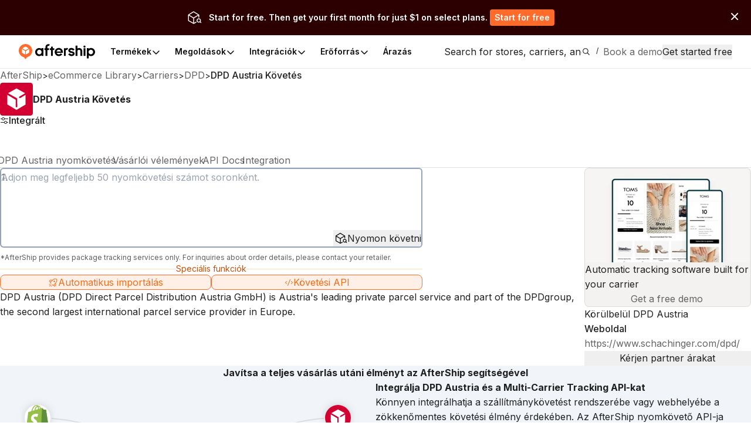

--- FILE ---
content_type: text/html; charset=utf-8
request_url: https://www.aftership.com/hu/carriers/dpd-at
body_size: 67815
content:
<!DOCTYPE html><html lang="hu" class="_3Ys1N9 V1mY0P LZEhBt _7X9vwn"><head><script>(function(w,i,g){w[g]=w[g]||[];if(typeof w[g].push=='function')w[g].push(i)})
(window,'GTM-5BRWNN25','google_tags_first_party');</script><script>(function(w,d,s,l){w[l]=w[l]||[];(function(){w[l].push(arguments);})('set', 'developer_id.dY2E1Nz', true);
		var f=d.getElementsByTagName(s)[0],
		j=d.createElement(s);j.async=true;j.src='/metrics/';
		f.parentNode.insertBefore(j,f);
		})(window,document,'script','dataLayer');</script><meta charSet="utf-8"/><meta name="viewport" content="width=device-width, initial-scale=1, maximum-scale=5"/><link rel="preload" as="image" href="https://files.am-usercontent.com/notification-center/834ce3eeaa2b41eeb5532139fc123f80/aftership_tracking_70b043ee-5a29-4262-8b00-8f4aa2dac7da.png"/><link rel="preload" as="image" href="https://files-resize.am-usercontent.com/cdn-cgi/image/format=auto,width=240/notification-center/d7abbbac091f4c829d9de7da87d2d71a/Frame-2610123_0a7aec72-98f2-4764-a114-5ce9b8116d5d.png" fetchPriority="high"/><link rel="preload" as="image" href="https://files-resize.am-usercontent.com/cdn-cgi/image/format=auto,width=680/notification-center/5476426abcce458fbf5b60198d6e2036/branded-page-banner_c5d5a386-b71c-4547-8c95-2da760bf03fd.png" fetchPriority="high"/><link rel="preload" as="image" href="https://files-resize.am-usercontent.com/cdn-cgi/image/format=auto,width=280/notification-center/5476426abcce458fbf5b60198d6e2036/branded-page-banner_c5d5a386-b71c-4547-8c95-2da760bf03fd.png"/><link rel="stylesheet" href="https://websites.am-static.com/ecommerce/_next/static/css/7615f5fc04de7153.css" crossorigin="anonymous" data-precedence="next"/><link rel="stylesheet" href="https://websites.am-static.com/ecommerce/_next/static/css/2e9f57df52853d9d.css" crossorigin="anonymous" data-precedence="next"/><link rel="stylesheet" href="https://websites.am-static.com/ecommerce/_next/static/css/550d82346ec8d8c8.css" crossorigin="anonymous" data-precedence="next"/><link rel="stylesheet" href="https://websites.am-static.com/ecommerce/_next/static/css/83bee0dd216280e8.css" crossorigin="anonymous" data-precedence="next"/><link rel="stylesheet" href="https://websites.am-static.com/ecommerce/_next/static/css/6a0bd6ae32b114a9.css" crossorigin="anonymous" data-precedence="next"/><link rel="stylesheet" href="https://websites.am-static.com/ecommerce/_next/static/css/9fd17a92a6ad4365.css" crossorigin="anonymous" data-precedence="next"/><link rel="stylesheet" href="https://websites.am-static.com/ecommerce/_next/static/css/6219e0d2c89f196f.css" crossorigin="anonymous" data-precedence="next"/><link rel="stylesheet" href="https://websites.am-static.com/ecommerce/_next/static/css/79b9e8aa42f77978.css" crossorigin="anonymous" data-precedence="next"/><link rel="stylesheet" href="https://websites.am-static.com/ecommerce/_next/static/css/f05d622f54bee7f3.css" crossorigin="anonymous" data-precedence="next"/><link rel="preload" as="script" fetchPriority="low" href="https://websites.am-static.com/ecommerce/_next/static/chunks/webpack-2371577487e665cb.js" crossorigin=""/><script src="https://websites.am-static.com/ecommerce/_next/static/chunks/7d90b5f6-f40d0694a0e809b3.js" async="" crossorigin=""></script><script src="https://websites.am-static.com/ecommerce/_next/static/chunks/7864-06649b7e363baa96.js" async="" crossorigin=""></script><script src="https://websites.am-static.com/ecommerce/_next/static/chunks/main-app-b4f32769db982921.js" async="" crossorigin=""></script><script src="https://websites.am-static.com/ecommerce/_next/static/chunks/app/layout-e8e4aa5d2e8e4c10.js" async="" crossorigin=""></script><script src="https://websites.am-static.com/ecommerce/_next/static/chunks/23a0b913-7d9962d27d65e32d.js" async="" crossorigin=""></script><script src="https://websites.am-static.com/ecommerce/_next/static/chunks/5753-0e01d8c721e04db9.js" async="" crossorigin=""></script><script src="https://websites.am-static.com/ecommerce/_next/static/chunks/5316-04d7572baf6d012e.js" async="" crossorigin=""></script><script src="https://websites.am-static.com/ecommerce/_next/static/chunks/227-684c208bb4371eb2.js" async="" crossorigin=""></script><script src="https://websites.am-static.com/ecommerce/_next/static/chunks/5504-6d08099137f9be8e.js" async="" crossorigin=""></script><script src="https://websites.am-static.com/ecommerce/_next/static/chunks/1866-500b7b7e5da6b9ae.js" async="" crossorigin=""></script><script src="https://websites.am-static.com/ecommerce/_next/static/chunks/6038-39a7897d57662613.js" async="" crossorigin=""></script><script src="https://websites.am-static.com/ecommerce/_next/static/chunks/1181-cda1688b6198cbc8.js" async="" crossorigin=""></script><script src="https://websites.am-static.com/ecommerce/_next/static/chunks/app/(pages)/layout-77a0e2afdf7f9d7a.js" async="" crossorigin=""></script><script src="https://websites.am-static.com/ecommerce/_next/static/chunks/app/(pages)/%5Blocale%5D/layout-d6be607fef832108.js" async="" crossorigin=""></script><script src="https://websites.am-static.com/ecommerce/_next/static/chunks/app/(pages)/error-8cce7fd3cd8cb660.js" async="" crossorigin=""></script><script src="https://websites.am-static.com/ecommerce/_next/static/chunks/2260-189a48eb119c7f07.js" async="" crossorigin=""></script><script src="https://websites.am-static.com/ecommerce/_next/static/chunks/9150-f3725c7679ecfb8c.js" async="" crossorigin=""></script><script src="https://websites.am-static.com/ecommerce/_next/static/chunks/6348-fa17188fc870510d.js" async="" crossorigin=""></script><script src="https://websites.am-static.com/ecommerce/_next/static/chunks/3626-23b9c3e005c31deb.js" async="" crossorigin=""></script><script src="https://websites.am-static.com/ecommerce/_next/static/chunks/5612-f2d4a5cb72241c85.js" async="" crossorigin=""></script><script src="https://websites.am-static.com/ecommerce/_next/static/chunks/1210-4195ec0e7724b600.js" async="" crossorigin=""></script><script src="https://websites.am-static.com/ecommerce/_next/static/chunks/7394-28bab940a444aeb4.js" async="" crossorigin=""></script><script src="https://websites.am-static.com/ecommerce/_next/static/chunks/8478-861414b8af47eccf.js" async="" crossorigin=""></script><script src="https://websites.am-static.com/ecommerce/_next/static/chunks/1584-f9bfa8776f9007fd.js" async="" crossorigin=""></script><script src="https://websites.am-static.com/ecommerce/_next/static/chunks/3686-32c6852fc02ae2a5.js" async="" crossorigin=""></script><script src="https://websites.am-static.com/ecommerce/_next/static/chunks/3625-cf2657af09b35bbc.js" async="" crossorigin=""></script><script src="https://websites.am-static.com/ecommerce/_next/static/chunks/8409-c8de25bdff9d463d.js" async="" crossorigin=""></script><script src="https://websites.am-static.com/ecommerce/_next/static/chunks/5107-7321827544376462.js" async="" crossorigin=""></script><script src="https://websites.am-static.com/ecommerce/_next/static/chunks/360-9a9a908740df4ac1.js" async="" crossorigin=""></script><script src="https://websites.am-static.com/ecommerce/_next/static/chunks/app/(pages)/%5Blocale%5D/carriers/%5Bcarrier%5D/page-eac723d0a2085b4c.js" async="" crossorigin=""></script><link rel="preload" href="https://www.googletagmanager.com/gtm.js?id=GTM-PRV3TML&amp;l=dataLayer" as="script"/><meta name="next-size-adjust" content=""/><link rel="preconnect" href="https://fonts.gstatic.com"/><link rel="preconnect" href="https://websites.am-static.com"/><link rel="preconnect" href="https://a.storyblok.com"/><link rel="preconnect" href="https://sdks.am-static.com"/><link rel="preconnect" href="https://www.googletagmanager.com"/><link rel="preconnect" href="https://www.google-analytics.com"/><link rel="preconnect" href="https://www.google.com"/><link rel="preconnect" href="https://www.gstatic.com"/><link rel="preconnect" href="https://js.hsforms.net"/><link rel="preconnect" href="https://forms.hsforms.com"/><meta name="theme-color" content="#ff6b2b"/><title>DPD Austria Követés – AfterShip</title><meta name="description" content="Adja meg a követési számot az DPD Austria küldemények nyomon követéséhez, és online megkapja a szállítási időt. Lépjen kapcsolatba az DPD Austria-el, és szerezze be a REST API dokumentumokat."/><meta name="application-name" content="eCommerce Library"/><link rel="author" href="https://ecommerce.aftership.com/"/><meta name="author" content="AfterShip Growth Team"/><link rel="manifest" href="/manifest.webmanifest"/><meta name="mobile-web-app-capable" content="yes"/><meta name="msapplication-config" content="https://www.aftership.com/browserconfig.xml"/><meta name="msapplication-TileImage" content="https://www.aftership.com/mstile-144x144.png"/><meta name="msapplication-TileColor" content="#fff"/><meta name="msapplication-navbutton-color" content="#ff6b2b"/><link rel="canonical" href="https://www.aftership.com/hu/carriers/dpd-at"/><link rel="alternate" hrefLang="x-default" href="https://www.aftership.com/carriers/dpd-at"/><link rel="alternate" hrefLang="en" href="https://www.aftership.com/carriers/dpd-at"/><link rel="alternate" hrefLang="es" href="https://www.aftership.com/es/carriers/dpd-at"/><link rel="alternate" hrefLang="fr" href="https://www.aftership.com/fr/carriers/dpd-at"/><link rel="alternate" hrefLang="de" href="https://www.aftership.com/de/carriers/dpd-at"/><link rel="alternate" hrefLang="it" href="https://www.aftership.com/it/carriers/dpd-at"/><link rel="alternate" hrefLang="nl" href="https://www.aftership.com/nl/carriers/dpd-at"/><link rel="alternate" hrefLang="ru" href="https://www.aftership.com/ru/carriers/dpd-at"/><link rel="alternate" hrefLang="zh-Hant" href="https://www.aftership.com/zh-hant/carriers/dpd-at"/><link rel="alternate" hrefLang="ja" href="https://www.aftership.com/ja/carriers/dpd-at"/><link rel="alternate" hrefLang="pt" href="https://www.aftership.com/pt/carriers/dpd-at"/><link rel="alternate" hrefLang="vi" href="https://www.aftership.com/vi/carriers/dpd-at"/><link rel="alternate" hrefLang="zh-Hans" href="https://www.aftership.com/zh-hans/carriers/dpd-at"/><link rel="alternate" hrefLang="sv" href="https://www.aftership.com/sv/carriers/dpd-at"/><link rel="alternate" hrefLang="ar" href="https://www.aftership.com/ar/carriers/dpd-at"/><link rel="alternate" hrefLang="hi" href="https://www.aftership.com/hi/carriers/dpd-at"/><link rel="alternate" hrefLang="he" href="https://www.aftership.com/he/carriers/dpd-at"/><link rel="alternate" hrefLang="el" href="https://www.aftership.com/el/carriers/dpd-at"/><link rel="alternate" hrefLang="id" href="https://www.aftership.com/id/carriers/dpd-at"/><link rel="alternate" hrefLang="pl" href="https://www.aftership.com/pl/carriers/dpd-at"/><link rel="alternate" hrefLang="th" href="https://www.aftership.com/th/carriers/dpd-at"/><link rel="alternate" hrefLang="tr" href="https://www.aftership.com/tr/carriers/dpd-at"/><link rel="alternate" hrefLang="ko" href="https://www.aftership.com/ko/carriers/dpd-at"/><link rel="alternate" hrefLang="fi" href="https://www.aftership.com/fi/carriers/dpd-at"/><link rel="alternate" hrefLang="ro" href="https://www.aftership.com/ro/carriers/dpd-at"/><link rel="alternate" hrefLang="da" href="https://www.aftership.com/da/carriers/dpd-at"/><link rel="alternate" hrefLang="hr" href="https://www.aftership.com/hr/carriers/dpd-at"/><link rel="alternate" hrefLang="ca" href="https://www.aftership.com/ca/carriers/dpd-at"/><link rel="alternate" hrefLang="bg" href="https://www.aftership.com/bg/carriers/dpd-at"/><link rel="alternate" hrefLang="cs" href="https://www.aftership.com/cs/carriers/dpd-at"/><link rel="alternate" hrefLang="lt" href="https://www.aftership.com/lt/carriers/dpd-at"/><link rel="alternate" hrefLang="uk" href="https://www.aftership.com/uk/carriers/dpd-at"/><link rel="alternate" hrefLang="nb" href="https://www.aftership.com/nb/carriers/dpd-at"/><link rel="alternate" hrefLang="hu" href="https://www.aftership.com/hu/carriers/dpd-at"/><link rel="alternate" hrefLang="sl" href="https://www.aftership.com/sl/carriers/dpd-at"/><link rel="alternate" hrefLang="ms" href="https://www.aftership.com/ms/carriers/dpd-at"/><link rel="alternate" hrefLang="et" href="https://www.aftership.com/et/carriers/dpd-at"/><link rel="alternate" hrefLang="lv" href="https://www.aftership.com/lv/carriers/dpd-at"/><link rel="alternate" hrefLang="sr" href="https://www.aftership.com/sr/carriers/dpd-at"/><link rel="alternate" hrefLang="sk" href="https://www.aftership.com/sk/carriers/dpd-at"/><meta name="mobile-web-app-capable" content="yes"/><meta name="apple-mobile-web-app-title" content="eCommerce Library"/><meta name="apple-mobile-web-app-status-bar-style" content="default"/><meta property="og:title" content="DPD Austria Követés – AfterShip"/><meta property="og:description" content="Adja meg a követési számot az DPD Austria küldemények nyomon követéséhez, és online megkapja a szállítási időt. Lépjen kapcsolatba az DPD Austria-el, és szerezze be a REST API dokumentumokat."/><meta property="og:url" content="https://www.aftership.com/hu/carriers/dpd-at"/><meta property="og:site_name" content="AfterShip"/><meta property="og:image" content="https://s3.amazonaws.com/assets.aftership.com/img/aftership_facebook_share_thumbnail.png"/><meta property="og:type" content="website"/><meta name="twitter:card" content="summary_large_image"/><meta name="twitter:site" content="@aftership"/><meta name="twitter:title" content="DPD Austria Követés – AfterShip"/><meta name="twitter:description" content="Adja meg a követési számot az DPD Austria küldemények nyomon követéséhez, és online megkapja a szállítási időt. Lépjen kapcsolatba az DPD Austria-el, és szerezze be a REST API dokumentumokat."/><meta name="twitter:image" content="https://s3.amazonaws.com/assets.aftership.com/img/aftership_facebook_share_thumbnail.png"/><link rel="icon" href="https://websites.am-static.com/assets/brands/glyph/aftership-colored.svg" type="image/svg+xml"/><link rel="alternate icon" href="https://websites.am-static.com/assets/brands/glyph/aftership-colored.png" type="image/png" sizes="32x32"/><link rel="apple-touch-icon" href="https://www.aftership.com/apple-touch-icon-180x180.png" sizes="180x180"/><link rel="apple-touch-icon" href="https://www.aftership.com/apple-touch-icon-1024x1024.png" sizes="1024x1024"/><script src="https://websites.am-static.com/ecommerce/_next/static/chunks/polyfills-42372ed130431b0a.js" crossorigin="anonymous" noModule=""></script></head><body><div hidden=""><!--$--><!--/$--></div><script>((a,b,c,d,e,f,g,h)=>{let i=document.documentElement,j=["light","dark"];function k(b){var c;(Array.isArray(a)?a:[a]).forEach(a=>{let c="class"===a,d=c&&f?e.map(a=>f[a]||a):e;c?(i.classList.remove(...d),i.classList.add(b)):i.setAttribute(a,b)}),c=b,h&&j.includes(c)&&(i.style.colorScheme=c)}if(d)k(d);else try{let a=localStorage.getItem(b)||c,d=g&&"system"===a?window.matchMedia("(prefers-color-scheme: dark)").matches?"dark":"light":a;k(d)}catch(a){}})("class","theme","system",null,["light","dark"],null,true,true)</script><div data-is-root-theme="true" data-accent-color="orange" data-gray-color="slate" data-has-background="true" data-panel-background="solid" data-radius="small" data-scaling="100%" class="radix-themes"><div class="_18e38 _fb5fc"><a href="#content" class="visually-hidden" style="position:absolute;height:1px;width:1px;overflow:hidden;clip:rect(1px, 1px, 1px, 1px);color:red">Skip to main content</a><aside class="_b0c59" id="InstallAppBar"><div role="button" aria-label="Close" tabindex="0"><svg width="12" height="12" viewBox="0 0 20 20" fill="none" xmlns="http://www.w3.org/2000/svg" class="_ccb20"><path d="M11.7673 9.99978L19.6335 2.13355C19.8679 1.89917 19.9996 1.58128 19.9996 1.24981C19.9996 0.918338 19.8679 0.600445 19.6335 0.36606C19.3991 0.131676 19.0812 0 18.7498 0C18.4183 0 18.1004 0.131676 17.866 0.36606L9.99978 8.23229L2.13355 0.36606C2.0175 0.250005 1.87972 0.157945 1.72809 0.0951362C1.57645 0.0323275 1.41393 0 1.24981 0C1.08568 0 0.923161 0.0323275 0.771527 0.0951362C0.619893 0.157945 0.482116 0.250005 0.36606 0.36606C0.131676 0.600445 0 0.918338 0 1.24981C0 1.58128 0.131676 1.89917 0.36606 2.13355L8.23229 9.99978L0.36606 17.866C0.131676 18.1004 0 18.4183 0 18.7498C0 19.0812 0.131676 19.3991 0.36606 19.6335C0.600445 19.8679 0.918338 19.9996 1.24981 19.9996C1.58128 19.9996 1.89917 19.8679 2.13355 19.6335L9.99978 11.7673L17.866 19.6335C17.9818 19.75 18.1195 19.8424 18.2712 19.9055C18.4229 19.9686 18.5855 20.001 18.7498 20.001C18.914 20.001 19.0767 19.9686 19.2283 19.9055C19.38 19.8424 19.5177 19.75 19.6335 19.6335C19.7497 19.5175 19.8419 19.3798 19.9047 19.2281C19.9676 19.0765 20 18.9139 20 18.7498C20 18.5856 19.9676 18.423 19.9047 18.2714C19.8419 18.1197 19.7497 17.982 19.6335 17.866L11.7673 9.99978Z" fill="#666"></path></svg></div><a href="https://link.aftership.com/7TZA" target="_blank" rel="noopener" class="_511e8"><div class="_448db" role="img"></div><div class="_6f7b7">AfterShip Package Tracker</div><div class="_27c20">View</div></a><script>
try {
	const isClosed = sessionStorage.getItem('showBanner-InstallAppBar');
	if (isClosed === 'true') {
		document.getElementById('InstallAppBar').style.display = 'none';
	} 
} catch (error) {
	console.error('InstallAppBar get close status error:', error);
}
</script></aside><div class="www-ntc-top-banner" id="34da3eaa753947da9d62f68b5ad2eb8b" style="width:100%;height:auto;min-height:60px;padding:16px 20px;background-color:#2d0000" aria-label="top banner background image"><div class="www-ntc-top-banner-content"><img src="https://files.am-usercontent.com/notification-center/834ce3eeaa2b41eeb5532139fc123f80/aftership_tracking_70b043ee-5a29-4262-8b00-8f4aa2dac7da.png" alt="top banner main image" class="www-ntc-top-banner-content-left"/><div class="www-ntc-top-banner-content-right" style="color:#FFFFFF"><div class="www-ntc-top-banner-content-right-title">Start for free. Then get your first month for just $1 on select plans.</div><div class="www-ntc-top-banner-content-right-button"><style data-emotion="css 1w7cj8n">.css-1w7cj8n{color:#FFFFFF;background-color:#FF6B2B;border:unset;padding:0 8px;display:-webkit-inline-box;display:-webkit-inline-flex;display:-ms-inline-flexbox;display:inline-flex;-webkit-align-items:center;-webkit-box-align:center;-ms-flex-align:center;align-items:center;-webkit-box-pack:center;-ms-flex-pack:center;-webkit-justify-content:center;justify-content:center;-webkit-transition:background-color 0.3s,color 0.3s;transition:background-color 0.3s,color 0.3s;border-radius:4px;font-weight:600;font-size:14px;cursor:pointer;-webkit-text-decoration:unset;text-decoration:unset;text-wrap:no-wrap;}.css-1w7cj8n .arrow path{stroke:#FFFFFF;-webkit-transition:stroke 0.3s;transition:stroke 0.3s;}.css-1w7cj8n:hover{background-color:color-mix(
			in lch,
			#FF6B2B 80%,
			#ffffff
		)!important;color:#FFFFFF;}</style><a href="https://www.aftership.com/sso/authorize?continue=register&amp;pd=tracking&amp;as_signup_cta=top-banner" class="css-1w7cj8n"><span>Start for free</span></a></div></div></div><div class="www-ntc-top-banner-normal-close"><svg width="20" height="20" viewBox="0 0 20 20" fill="none" xmlns="http://www.w3.org/2000/svg" class="www-ntc-close-button"><path fill-rule="evenodd" clip-rule="evenodd" d="M4.33723 15.8426C3.97111 15.4765 3.97111 14.8829 4.33723 14.5168L14.5171 4.33687C14.8832 3.97076 15.4768 3.97076 15.843 4.33687C16.2091 4.70299 16.2091 5.29658 15.843 5.6627L5.66305 15.8426C5.29694 16.2087 4.70335 16.2087 4.33723 15.8426Z" fill="white"></path><path fill-rule="evenodd" clip-rule="evenodd" d="M15.8431 15.841C15.477 16.2071 14.8834 16.2071 14.5173 15.841L4.33736 5.66109C3.97125 5.29498 3.97125 4.70138 4.33736 4.33527C4.70348 3.96915 5.29707 3.96915 5.66319 4.33527L15.8431 14.5152C16.2092 14.8813 16.2092 15.4749 15.8431 15.841Z" fill="white"></path></svg></div></div><script>
try {
	const isClosed = sessionStorage.getItem('top_banner_close_status_34da3eaa753947da9d62f68b5ad2eb8b');
	if (isClosed === 'true') {
		document.getElementById('34da3eaa753947da9d62f68b5ad2eb8b').style.display = 'none';
	} 

	const topBanner = document.querySelector('.www-ntc-top-banner');
	if(topBanner && false) {
		const topBannerHeight = topBanner?.clientHeight + 'px';
		document.documentElement.style.setProperty('--push-center-top-banner-height', topBannerHeight);
	}
	
} catch (error) {
	console.error('top banner get close status error:', error);
}
</script><div class="_47c23 navigation" style="--menu-count:5"><div class="_c21d1 rRD60H _35743"><div style="max-width:var(--container-max-width);width:100%"><div class="_2a971 _83d53 _f4543 _e4160 _ef9d6 _5d266" style="overflow:hidden"><div class="stack-item _3cd08 _5d266"><div class="_2a971 _83d53 _e4160 _5d266" style="gap:32px"><div class="stack-item _3cd08 _5d266"><a href="https://www.aftership.com/hu/?as_source=www.aftership.com%2Fhu%2Fcarriers%2Fdpd-at" class="_29b64" aria-label="AfterShip" style="background-image:var(--logo-background);background-size:contain;background-position:left;background-repeat:no-repeat;height:26px;width:140px;display:block;box-sizing:border-box"></a></div><div class="stack-item _3cd08 _5d266"><div class="_2a971 _82baa _e4160 _5d266"><div class="stack-item _3cd08 _5d266"><nav aria-label="Main" data-orientation="horizontal" dir="ltr" class="_4af62"><div style="position:relative"><ul data-orientation="horizontal" class="_ea2d5" dir="ltr"><li><button id="radix-_R_pb59fdb_-trigger-Termékek" data-state="closed" aria-expanded="false" aria-controls="radix-_R_pb59fdb_-content-Termékek" class="_1d2b8" data-radix-collection-item=""><p class="">Termékek</p><svg width="16" height="16" viewBox="0 0 16 16" fill="none" xmlns="http://www.w3.org/2000/svg" class="_f03ae"><path d="M3 6L7.82322 10.8232C7.92085 10.9209 8.07915 10.9209 8.17678 10.8232L13 6" stroke="black" stroke-width="1.5" stroke-linecap="round"></path></svg></button><div id="radix-_R_pb59fdb_-content-Termékek" aria-labelledby="radix-_R_pb59fdb_-trigger-Termékek" data-orientation="horizontal" data-state="closed" class="_138f6" aria-hidden="true" style="pointer-events:none" dir="ltr"><div style="grid-template-columns:1fr auto" class="_1b15d"><div><div style="margin-right:24px;grid-template-columns:828fr 452fr" class="_1b15d"><ul class="_d3c1f" style="list-style:none"><div><div class="_2a971 _82baa _5d266"><div class="stack-item _3cd08 _5d266"><p class="_569f2 font-weight-bold _3d33b">VÁSÁRLÁS UTÁNI CSOMAG</p></div></div><div style="padding-left:0;list-style:none;gap:24px;grid-template-columns:280fr 250fr 250fr" class="_1b15d"><li><a href="https://www.aftership.com/hu/tracking?as_source=www.aftership.com%2Fhu%2Fcarriers%2Fdpd-at&amp;as_source_cta=top-nav-Tracking" class="_c030c _29b64" data-cat-target="top-nav-Tracking"><div style="align-items:start;grid-template-columns:auto 1fr;gap:8px" class="_1b15d _27419"><div id="lazy-load-image" style="width:24px;height:24px;background-image:url(https://websites.am-static.com/assets/brands/glyph/aftership_tracking.svg);background-size:cover;background-position:center;background-repeat:no-repeat" title="Tracking"></div><p class="_bede6" style="font-weight:600">Tracking</p></div><p class="_51d7f">Szállítmánykövető szoftver</p></a></li><li><a href="https://www.aftership.com/hu/returns?as_source=www.aftership.com%2Fhu%2Fcarriers%2Fdpd-at&amp;as_source_cta=top-nav-Returns" class="_c030c _29b64" data-cat-target="top-nav-Returns"><div style="align-items:start;grid-template-columns:auto 1fr;gap:8px" class="_1b15d _27419"><div id="lazy-load-image" style="width:24px;height:24px;background-image:url(https://websites.am-static.com/assets/brands/glyph/aftership_returns.svg);background-size:cover;background-position:center;background-repeat:no-repeat" title="Returns"></div><p class="_bede6" style="font-weight:600">Returns</p></div><p class="_51d7f">Returns kezelőszoftver</p></a></li><li><a href="https://www.aftership.com/hu/shipping?as_source=www.aftership.com%2Fhu%2Fcarriers%2Fdpd-at&amp;as_source_cta=top-nav-Shipping" class="_c030c _29b64" data-cat-target="top-nav-Shipping"><div style="align-items:start;grid-template-columns:auto 1fr;gap:8px" class="_1b15d _27419"><div id="lazy-load-image" style="width:24px;height:24px;background-image:url(https://websites.am-static.com/assets/brands/glyph/aftership_shipping.svg);background-size:cover;background-position:center;background-repeat:no-repeat" title="Garancia"></div><p class="_bede6" style="font-weight:600">Garancia</p></div><p class="_51d7f">Warranty kezelőszoftver</p></a></li><li><a href="https://www.aftership.com/hu/edd?as_source=www.aftership.com%2Fhu%2Fcarriers%2Fdpd-at&amp;as_source_cta=top-nav-AI+EDD" class="_c030c _29b64" data-cat-target="top-nav-AI EDD"><div style="align-items:start;grid-template-columns:auto 1fr;gap:8px" class="_1b15d _27419"><div id="lazy-load-image" style="width:24px;height:24px;background-image:url(https://websites.am-static.com/assets/brands/glyph/aftership_edd.svg);background-size:cover;background-position:center;background-repeat:no-repeat" title="AI EDD"></div><p class="_bede6" style="font-weight:600">AI EDD</p></div><p class="_51d7f">Mesterséges intelligencia által vezérelt kézbesítés-előrejelző szoftver</p></a></li><li><a href="https://www.aftership.com/hu/warranty?as_source=www.aftership.com%2Fhu%2Fcarriers%2Fdpd-at&amp;as_source_cta=top-nav-Warranty" class="_c030c _29b64" data-cat-target="top-nav-Warranty"><div style="align-items:start;grid-template-columns:auto 1fr;gap:8px" class="_1b15d _27419"><div id="lazy-load-image" style="width:24px;height:24px;background-image:url(https://websites.am-static.com/assets/brands/glyph/aftership_warranty.svg);background-size:cover;background-position:center;background-repeat:no-repeat" title="Garancia"></div><p class="_bede6" style="font-weight:600">Garancia</p></div><p class="_51d7f">Warranty kezelőszoftver</p></a></li></div></div></ul><ul class="_d3c1f" style="list-style:none"><div class="_f8a58" style="margin:0 64px"></div><div><div class="_2a971 _82baa _5d266"><div class="stack-item _3cd08 _5d266"><p class="_569f2 font-weight-bold _3d33b">PIACTÉREK CSATLAKOZÓJA</p></div></div><div style="padding-left:0;list-style:none;gap:24px;grid-template-columns:undefined" class="_1b15d"><li><a href="https://www.aftership.com/hu/feed?as_source=www.aftership.com%2Fhu%2Fcarriers%2Fdpd-at&amp;as_source_cta=top-nav-Feed+for+TikTok+Shop" class="_c030c _29b64" data-cat-target="top-nav-Feed for TikTok Shop"><div style="align-items:start;grid-template-columns:auto 1fr;gap:8px" class="_1b15d _27419"><div id="lazy-load-image" style="width:24px;height:24px;background-image:url(https://a.storyblok.com/f/79434/24x24/518e924379/tiktok-shop.svg);background-size:cover;background-position:center;background-repeat:no-repeat" title="Feed a TikTok Shop számára"></div><p class="_bede6" style="font-weight:600">Feed a TikTok Shop számára</p></div><p class="_51d7f">TikTok Shop kezelőszoftver</p></a></li><li><a href="https://www.aftership.com/hu/lp/reach-shein-marketplace?as_source=www.aftership.com%2Fhu%2Fcarriers%2Fdpd-at&amp;as_source_cta=top-nav-Feed+for+SHEIN+Marketplace" class="_c030c _29b64" data-cat-target="top-nav-Feed for SHEIN Marketplace"><div style="align-items:start;grid-template-columns:auto 1fr;gap:8px" class="_1b15d _27419"><div id="lazy-load-image" style="width:24px;height:24px;background-image:url(https://a.storyblok.com/f/79434/24x24/58c061f634/shein.svg);background-size:cover;background-position:center;background-repeat:no-repeat" title="Feed a SHEIN Marketplace számára"></div><p class="_bede6" style="font-weight:600">Feed a SHEIN Marketplace számára</p></div><p class="_51d7f">SHEIN piactér-kezelő szoftver</p></a></li></div></div></ul></div></div></div><a href="https://www.aftership.com/hu/ai?as_source=www.aftership.com%2Fhu%2Fcarriers%2Fdpd-at&amp;as_source_cta=top-nav-bottom-AfterShip+Intelligence" class="_d4886 _29b64" data-cat-target="top-nav-bottom-AfterShip Intelligence"><div class="_09d66"><div class="_3d33b"><span><img style="object-fit:cover;width:24px;height:24px" src="//a.storyblok.com/f/79434/29x28/b89945f3ce/topbar-ai-home-page-icon.svg" alt="//a.storyblok.com/f/79434/29x28/b89945f3ce/topbar-ai-home-page-icon.svg" loading="lazy"/></span><span class="_4ce24">AfterShip Intelligencia</span></div><div><span class="_5c70a">Mesterséges intelligencia által vezérelt e-kereskedelmi intelligencia a kivételes ügyfélélményért</span></div></div></a></div></li><li><button id="radix-_R_pb59fdb_-trigger-Megoldások" data-state="closed" aria-expanded="false" aria-controls="radix-_R_pb59fdb_-content-Megoldások" class="_1d2b8" data-radix-collection-item=""><p class="">Megoldások</p><svg width="16" height="16" viewBox="0 0 16 16" fill="none" xmlns="http://www.w3.org/2000/svg" class="_f03ae"><path d="M3 6L7.82322 10.8232C7.92085 10.9209 8.07915 10.9209 8.17678 10.8232L13 6" stroke="black" stroke-width="1.5" stroke-linecap="round"></path></svg></button><div id="radix-_R_pb59fdb_-content-Megoldások" aria-labelledby="radix-_R_pb59fdb_-trigger-Megoldások" data-orientation="horizontal" data-state="closed" class="_138f6" aria-hidden="true" style="pointer-events:none" dir="ltr"><div style="grid-template-columns:1fr auto" class="_1b15d"><div><div style="margin-right:24px;grid-template-columns:1fr 1.23fr" class="_1b15d"><ul class="_d3c1f" style="list-style:none"><div><div class="_2a971 _82baa _5d266"><div class="stack-item _3cd08 _5d266"><p class="_569f2 font-weight-bold _3d33b">IPARÁGOK</p></div></div><div style="padding-left:0;list-style:none;gap:24px" class="_1b15d _cd5a8"><li><a href="https://www.aftership.com/hu/solutions/retail-brands?as_source=www.aftership.com%2Fhu%2Fcarriers%2Fdpd-at&amp;as_source_cta=top-nav-Branded+Retail" class="_c030c _29b64" data-cat-target="top-nav-Branded Retail"><div style="align-items:start;grid-template-columns:auto 1fr;gap:8px" class="_1b15d _27419"><div id="lazy-load-image" style="width:24px;height:24px;background-image:url(https://a.storyblok.com/f/79434/24x24/072bd201ea/cart.svg);background-size:cover;background-position:center;background-repeat:no-repeat" title="Márkás kiskereskedelem"></div><p class="_bede6" style="font-weight:600">Márkás kiskereskedelem</p></div><p class="_51d7f">Növelje az ügyfelek hűségét egy gördülékenyebb vásárlás utáni élménnyel.</p></a></li><li><a href="https://www.aftership.com/hu/solutions/marketplace?as_source=www.aftership.com%2Fhu%2Fcarriers%2Fdpd-at&amp;as_source_cta=top-nav-Marketplace" class="_c030c _29b64" data-cat-target="top-nav-Marketplace"><div style="align-items:start;grid-template-columns:auto 1fr;gap:8px" class="_1b15d _27419"><div id="lazy-load-image" style="width:24px;height:24px;background-image:url(https://a.storyblok.com/f/79434/20x20/e2f25e7662/shop.svg);background-size:cover;background-position:center;background-repeat:no-repeat" title="Piactér"></div><p class="_bede6" style="font-weight:600">Piactér</p></div><p class="_51d7f">Javítsa a fuvarozói stratégiát és jobban kezelje az eladók teljesítményét.</p></a></li><li><a href="https://www.aftership.com/hu/solutions/logistics-3pl?as_source=www.aftership.com%2Fhu%2Fcarriers%2Fdpd-at&amp;as_source_cta=top-nav-Logistics+%26+3PL" class="_c030c _29b64" data-cat-target="top-nav-Logistics &amp; 3PL"><div style="align-items:start;grid-template-columns:auto 1fr;gap:8px" class="_1b15d _27419"><div id="lazy-load-image" style="width:24px;height:24px;background-image:url(https://a.storyblok.com/f/79434/24x24/fe79c5547d/express.svg);background-size:cover;background-position:center;background-repeat:no-repeat" title="Logisztika és 3PL"></div><p class="_bede6" style="font-weight:600">Logisztika és 3PL</p></div><p class="_51d7f">Csökkentse a működési költségeket és növelje a bizalmat kiskereskedelmi partnereivel.</p></a></li></div></div></ul><ul class="_d3c1f" style="list-style:none"><div class="_f8a58" style="margin:0 40px"></div><div style="display:flex;gap:24px;flex-direction:column"><div><div class="_2a971 _82baa _5d266"><div class="stack-item _3cd08 _5d266"><p class="_569f2 font-weight-bold _3d33b">HASZNÁLATI ESETEK</p></div></div><div style="padding-left:0;list-style:none;gap:24px" class="_1b15d _cd5a8"><li><a href="https://www.aftership.com/hu/parser?as_source=www.aftership.com%2Fhu%2Fcarriers%2Fdpd-at&amp;as_source_cta=top-nav-AI+email+parser" class="_c030c _29b64" data-cat-target="top-nav-AI email parser"><div style="align-items:start;grid-template-columns:auto 1fr;gap:8px" class="_1b15d _27419"><div id="lazy-load-image" style="width:24px;height:24px;background-image:url(https://a.storyblok.com/f/79434/24x24/394f1120fa/email-star.svg);background-size:cover;background-position:center;background-repeat:no-repeat" title="AI e-mail elemző"></div><p class="_bede6" style="font-weight:600">AI e-mail elemző</p></div><p class="_51d7f">Növelje e-kereskedelmi vállalkozását adatelemzések segítségével</p></a></li><li><a href="https://www.aftership.com/hu/personalization?as_source=www.aftership.com%2Fhu%2Fcarriers%2Fdpd-at&amp;as_source_cta=top-nav-AI+product+discovery" class="_c030c _29b64" data-cat-target="top-nav-AI product discovery"><div style="align-items:start;grid-template-columns:auto 1fr;gap:8px" class="_1b15d _27419"><div id="lazy-load-image" style="width:24px;height:24px;background-image:url(https://a.storyblok.com/f/79434/24x24/90de11739b/search-ai.svg);background-size:cover;background-position:center;background-repeat:no-repeat" title="AI termékfelfedezés"></div><p class="_bede6" style="font-weight:600">AI termékfelfedezés</p></div><p class="_51d7f">Hiper-személyre szabott vásárlási élmények</p></a></li></div></div><div><div class="_2a971 _82baa _5d266"><div class="stack-item _3cd08 _5d266"><p class="_569f2 font-weight-bold _3d33b">PLATFORMOK</p></div></div><div style="padding-left:0;list-style:none;gap:24px" class="_1b15d _cd5a8"><li><a href="https://www.aftership.com/hu/solutions/shopify?as_source=www.aftership.com%2Fhu%2Fcarriers%2Fdpd-at&amp;as_source_cta=top-nav-Shopify" class="_c030c _29b64" data-cat-target="top-nav-Shopify"><div style="align-items:start;grid-template-columns:auto 1fr;gap:8px" class="_1b15d _27419"><div id="lazy-load-image" style="width:24px;height:24px;background-image:url(https://a.storyblok.com/f/79434/32x33/033b673fac/shopify.svg);background-size:cover;background-position:center;background-repeat:no-repeat" title="Shopify"></div><p class="_bede6" style="font-weight:600">Shopify</p></div><p class="_51d7f">Tartsa meg ügyfeleit hosszú távon a Shopify áruházában a vásárlás utáni interakció révén.</p></a></li><li><a href="https://www.aftership.com/hu/solutions/salesforce-commerce-cloud?as_source=www.aftership.com%2Fhu%2Fcarriers%2Fdpd-at&amp;as_source_cta=top-nav-Salesforce+Commerce+Cloud+%28SFCC%29" class="_c030c _29b64" data-cat-target="top-nav-Salesforce Commerce Cloud (SFCC)"><div style="align-items:start;grid-template-columns:auto 1fr;gap:8px" class="_1b15d _27419"><div id="lazy-load-image" style="width:24px;height:24px;background-image:url(https://a.storyblok.com/f/79434/24x24/4fac09a4c3/salesforce-commerce-cloud-logo.svg);background-size:cover;background-position:center;background-repeat:no-repeat" title="Salesforce Commerce Cloud (SFCC)"></div><p class="_bede6" style="font-weight:600">Salesforce Commerce Cloud (SFCC)</p></div><p class="_51d7f">Növelje az ügyfelek hűségét egy gördülékenyebb vásárlás utáni élménnyel.</p></a></li></div></div></div></ul></div></div><a href="https://www.aftership.com/hu/apple-wallet-order-tracking?as_source=www.aftership.com%2Fhu%2Fcarriers%2Fdpd-at&amp;as_source_cta=top-nav-promotion-Seamless+Order+Tracking+in+Apple+Wallet" class="_6cbbd _29b64" data-cat-target="top-nav-promotion-Seamless Order Tracking in Apple Wallet"><div class="_2a971 _e5379 _83d53 _5d266" style="gap:12px"><div class="stack-item _3cd08 _5d266"><p class="_569f2">Zökkenőmentes rendeléskövetés az Apple Walletben</p></div><div class="stack-item _3cd08 _5d266"><div class="_f3a12" id="lazy-load-image" style="width:100%;height:170px;background-image:url(https://a.storyblok.com/f/79434/1048x680/f387007973/apple-wallet-tracking-navbar.png/m//0x510/smart);background-size:cover;background-position:center;background-repeat:no-repeat" title="Zökkenőmentes rendeléskövetés az Apple Walletben"></div></div><div class="stack-item _3cd08 _5d266"><p class="_e9620" style="font-size:12px">A vásárlók mostantól hozzáadhatnak rendelési adatokat és megtekinthetik a rendeléskövetési információkat az Apple Walletben.</p></div><div class="stack-item _3cd08 _5d266"><p class="_e9620 _05ea9">Tudj meg többet</p></div></div></a></div></div></li><li><button id="radix-_R_pb59fdb_-trigger-Integrációk" data-state="closed" aria-expanded="false" aria-controls="radix-_R_pb59fdb_-content-Integrációk" class="_1d2b8" data-radix-collection-item=""><p class="">Integrációk</p><svg width="16" height="16" viewBox="0 0 16 16" fill="none" xmlns="http://www.w3.org/2000/svg" class="_f03ae"><path d="M3 6L7.82322 10.8232C7.92085 10.9209 8.07915 10.9209 8.17678 10.8232L13 6" stroke="black" stroke-width="1.5" stroke-linecap="round"></path></svg></button><div id="radix-_R_pb59fdb_-content-Integrációk" aria-labelledby="radix-_R_pb59fdb_-trigger-Integrációk" data-orientation="horizontal" data-state="closed" class="_138f6" aria-hidden="true" style="pointer-events:none" dir="ltr"><div style="grid-template-columns:1fr auto" class="_1b15d"><div><div style="grid-template-columns:repeat(auto-fit, minmax(240px, 1fr))" class="_1b15d"><div><div class="_2a971 _82baa _5d266"><div class="stack-item _3cd08 _5d266"><p class="_569f2 font-weight-bold _16701">1200+ fuvarozó</p></div></div><ul class="_c8c5d" style="padding-left:0"><li><a href="https://www.aftership.com/hu/integrations/carriers/fedex?as_source=www.aftership.com%2Fhu%2Fcarriers%2Fdpd-at&amp;as_source_cta=top-nav-FedEx" class="_c030c _29b64" data-cat-target="top-nav-FedEx"><div style="align-items:start;grid-template-columns:auto 1fr;gap:8px" class="_1b15d _27419"><div id="lazy-load-image" style="width:24px;height:24px;background-image:url(https://a.storyblok.com/f/79434/32x32/40bb1fe852/fedex.svg);background-size:cover;background-position:center;background-repeat:no-repeat" title="FedEx"></div><p class="_bede6" style="font-weight:400">FedEx</p></div></a></li><li><a href="https://www.aftership.com/hu/integrations/carriers/ups?as_source=www.aftership.com%2Fhu%2Fcarriers%2Fdpd-at&amp;as_source_cta=top-nav-UPS" class="_c030c _29b64" data-cat-target="top-nav-UPS"><div style="align-items:start;grid-template-columns:auto 1fr;gap:8px" class="_1b15d _27419"><div id="lazy-load-image" style="width:24px;height:24px;background-image:url(https://a.storyblok.com/f/79434/x/0a0e8b9155/ups.svg);background-size:cover;background-position:center;background-repeat:no-repeat" title="UPS"></div><p class="_bede6" style="font-weight:400">UPS</p></div></a></li><li><a href="https://www.aftership.com/hu/integrations/carriers/dhl?as_source=www.aftership.com%2Fhu%2Fcarriers%2Fdpd-at&amp;as_source_cta=top-nav-DHL" class="_c030c _29b64" data-cat-target="top-nav-DHL"><div style="align-items:start;grid-template-columns:auto 1fr;gap:8px" class="_1b15d _27419"><div id="lazy-load-image" style="width:24px;height:24px;background-image:url(https://a.storyblok.com/f/79434/x/06704b55d0/dhl.svg);background-size:cover;background-position:center;background-repeat:no-repeat" title="DHL"></div><p class="_bede6" style="font-weight:400">DHL</p></div></a></li><li><a href="https://www.aftership.com/hu/integrations/carriers/usps?as_source=www.aftership.com%2Fhu%2Fcarriers%2Fdpd-at&amp;as_source_cta=top-nav-USPS" class="_c030c _29b64" data-cat-target="top-nav-USPS"><div style="align-items:start;grid-template-columns:auto 1fr;gap:8px" class="_1b15d _27419"><div id="lazy-load-image" style="width:24px;height:24px;background-image:url(https://a.storyblok.com/f/79434/512x512/e839d1ddf1/usps.svg);background-size:cover;background-position:center;background-repeat:no-repeat" title="VVNQW"></div><p class="_bede6" style="font-weight:400">VVNQW</p></div></a></li><li><a href="https://www.aftership.com/hu/integrations/carriers/gls?as_source=www.aftership.com%2Fhu%2Fcarriers%2Fdpd-at&amp;as_source_cta=top-nav-GLS" class="_c030c _29b64" data-cat-target="top-nav-GLS"><div style="align-items:start;grid-template-columns:auto 1fr;gap:8px" class="_1b15d _27419"><div id="lazy-load-image" style="width:24px;height:24px;background-image:url(https://a.storyblok.com/f/79434/32x32/ca03873468/gls.svg);background-size:cover;background-position:center;background-repeat:no-repeat" title="GLS"></div><p class="_bede6" style="font-weight:400">GLS</p></div></a></li><a href="https://www.aftership.com/hu/integrations/carriers?as_source=www.aftership.com%2Fhu%2Fcarriers%2Fdpd-at&amp;as_source_cta=top-nav-All+carriers" class="_16aad _29b64 _e027e" data-cat-target="top-nav-All carriers"><div class="_2a971 _d58bd _e4160 _5d266 _432e4"><div class="stack-item _3cd08 _5d266"><p class="_e9620">Minden szolgáltató</p></div><div class="stack-item _3cd08 _5d266"><div class="_32a0a">&gt;</div></div></div></a></ul></div><div><div class="_2a971 _82baa _5d266"><div class="stack-item _3cd08 _5d266"><p class="_569f2 font-weight-bold _16701">e-kereskedelmi platformok</p></div></div><ul class="_c8c5d" style="padding-left:0"><li><a href="https://www.aftership.com/hu/integrations/shopify?as_source=www.aftership.com%2Fhu%2Fcarriers%2Fdpd-at&amp;as_source_cta=top-nav-Shopify" class="_c030c _29b64" data-cat-target="top-nav-Shopify"><div style="align-items:start;grid-template-columns:auto 1fr;gap:8px" class="_1b15d _27419"><div id="lazy-load-image" style="width:24px;height:24px;background-image:url(https://a.storyblok.com/f/79434/29x32/48f96f2f94/shopify-logo.svg);background-size:cover;background-position:center;background-repeat:no-repeat" title="Shopify"></div><p class="_bede6" style="font-weight:400">Shopify</p></div></a></li><li><a href="https://www.aftership.com/hu/integrations/sfcc?as_source=www.aftership.com%2Fhu%2Fcarriers%2Fdpd-at&amp;as_source_cta=top-nav-Salesforce" class="_c030c _29b64" data-cat-target="top-nav-Salesforce"><div style="align-items:start;grid-template-columns:auto 1fr;gap:8px" class="_1b15d _27419"><div id="lazy-load-image" style="width:24px;height:24px;background-image:url(https://a.storyblok.com/f/79434/32x33/8b5bb06aa9/salesforce.svg);background-size:cover;background-position:center;background-repeat:no-repeat" title="Salesforce"></div><p class="_bede6" style="font-weight:400">Salesforce</p></div></a></li><li><a href="https://www.aftership.com/hu/integrations/magento-2?as_source=www.aftership.com%2Fhu%2Fcarriers%2Fdpd-at&amp;as_source_cta=top-nav-Magento+2" class="_c030c _29b64" data-cat-target="top-nav-Magento 2"><div style="align-items:start;grid-template-columns:auto 1fr;gap:8px" class="_1b15d _27419"><div id="lazy-load-image" style="width:24px;height:24px;background-image:url(https://a.storyblok.com/f/79434/x/531aedb4de/magento.svg);background-size:cover;background-position:center;background-repeat:no-repeat" title="Magento 2"></div><p class="_bede6" style="font-weight:400">Magento 2</p></div></a></li><li><a href="https://www.aftership.com/hu/integrations/bigcommerce?as_source=www.aftership.com%2Fhu%2Fcarriers%2Fdpd-at&amp;as_source_cta=top-nav-BigCommerce" class="_c030c _29b64" data-cat-target="top-nav-BigCommerce"><div style="align-items:start;grid-template-columns:auto 1fr;gap:8px" class="_1b15d _27419"><div id="lazy-load-image" style="width:24px;height:24px;background-image:url(https://a.storyblok.com/f/79434/x/fb642fa04c/bigcommerce.svg);background-size:cover;background-position:center;background-repeat:no-repeat" title="BigCommerce"></div><p class="_bede6" style="font-weight:400">BigCommerce</p></div></a></li><li><a href="https://www.aftership.com/hu/integrations/amazon?as_source=www.aftership.com%2Fhu%2Fcarriers%2Fdpd-at&amp;as_source_cta=top-nav-Amazon+Seller+Central" class="_c030c _29b64" data-cat-target="top-nav-Amazon Seller Central"><div style="align-items:start;grid-template-columns:auto 1fr;gap:8px" class="_1b15d _27419"><div id="lazy-load-image" style="width:24px;height:24px;background-image:url(https://a.storyblok.com/f/79434/x/f1dd34bda4/amazon.svg);background-size:cover;background-position:center;background-repeat:no-repeat" title="Amazon eladói központ"></div><p class="_bede6" style="font-weight:400">Amazon eladói központ</p></div></a></li><a href="https://www.aftership.com/hu/integrations/search?category=ecommerce-platform&amp;as_source=www.aftership.com%2Fhu%2Fcarriers%2Fdpd-at&amp;as_source_cta=top-nav-All+eCommerce+platforms" class="_16aad _29b64 _e027e" data-cat-target="top-nav-All eCommerce platforms"><div class="_2a971 _d58bd _e4160 _5d266 _432e4"><div class="stack-item _3cd08 _5d266"><p class="_e9620">Minden e-kereskedelmi platform</p></div><div class="stack-item _3cd08 _5d266"><div class="_32a0a">&gt;</div></div></div></a></ul></div><div><div class="_2a971 _82baa _5d266"><div class="stack-item _3cd08 _5d266"><p class="_569f2 font-weight-bold _16701">Technológiai partnerek</p></div></div><ul class="_c8c5d" style="padding-left:0"><li><a href="https://www.aftership.com/hu/integrations/klaviyo?as_source=www.aftership.com%2Fhu%2Fcarriers%2Fdpd-at&amp;as_source_cta=top-nav-Klaviyo" class="_c030c _29b64" data-cat-target="top-nav-Klaviyo"><div style="align-items:start;grid-template-columns:auto 1fr;gap:8px" class="_1b15d _27419"><div id="lazy-load-image" style="width:24px;height:24px;background-image:url(https://a.storyblok.com/f/135990/x/6db3d97beb/klaviyo.svg);background-size:cover;background-position:center;background-repeat:no-repeat" title="Claviyo"></div><p class="_bede6" style="font-weight:400">Claviyo</p></div></a></li><li><a href="https://www.aftership.com/hu/integrations/attentive?as_source=www.aftership.com%2Fhu%2Fcarriers%2Fdpd-at&amp;as_source_cta=top-nav-Attentive" class="_c030c _29b64" data-cat-target="top-nav-Attentive"><div style="align-items:start;grid-template-columns:auto 1fr;gap:8px" class="_1b15d _27419"><div id="lazy-load-image" style="width:24px;height:24px;background-image:url(https://a.storyblok.com/f/135990/x/bf63b65397/attentive.svg);background-size:cover;background-position:center;background-repeat:no-repeat" title="Figyelmes"></div><p class="_bede6" style="font-weight:400">Figyelmes</p></div></a></li><li><a href="https://www.aftership.com/hu/integrations/gorgias?as_source=www.aftership.com%2Fhu%2Fcarriers%2Fdpd-at&amp;as_source_cta=top-nav-Gorgias" class="_c030c _29b64" data-cat-target="top-nav-Gorgias"><div style="align-items:start;grid-template-columns:auto 1fr;gap:8px" class="_1b15d _27419"><div id="lazy-load-image" style="width:24px;height:24px;background-image:url(https://a.storyblok.com/f/135990/x/fbed0ecede/gorgias.svg);background-size:cover;background-position:center;background-repeat:no-repeat" title="Gorgiasz"></div><p class="_bede6" style="font-weight:400">Gorgiasz</p></div></a></li><li><a href="https://www.aftership.com/hu/integrations/yotpo?as_source=www.aftership.com%2Fhu%2Fcarriers%2Fdpd-at&amp;as_source_cta=top-nav-Yotpo" class="_c030c _29b64" data-cat-target="top-nav-Yotpo"><div style="align-items:start;grid-template-columns:auto 1fr;gap:8px" class="_1b15d _27419"><div id="lazy-load-image" style="width:24px;height:24px;background-image:url(https://a.storyblok.com/f/79434/32x32/5e58d98760/yotpo-logo-favicon.svg);background-size:cover;background-position:center;background-repeat:no-repeat" title="Yotpo"></div><p class="_bede6" style="font-weight:400">Yotpo</p></div></a></li><li><a href="https://www.aftership.com/hu/integrations/shipbob?as_source=www.aftership.com%2Fhu%2Fcarriers%2Fdpd-at&amp;as_source_cta=top-nav-Shipbob" class="_c030c _29b64" data-cat-target="top-nav-Shipbob"><div style="align-items:start;grid-template-columns:auto 1fr;gap:8px" class="_1b15d _27419"><div id="lazy-load-image" style="width:24px;height:24px;background-image:url(https://a.storyblok.com/f/135990/x/682374f951/shipbob.svg);background-size:cover;background-position:center;background-repeat:no-repeat" title="Hajóbob"></div><p class="_bede6" style="font-weight:400">Hajóbob</p></div></a></li><a href="https://www.aftership.com/hu/integrations?as_source=www.aftership.com%2Fhu%2Fcarriers%2Fdpd-at&amp;as_source_cta=top-nav-All+technology+partners" class="_16aad _29b64 _e027e" data-cat-target="top-nav-All technology partners"><div class="_2a971 _d58bd _e4160 _5d266 _432e4"><div class="stack-item _3cd08 _5d266"><p class="_e9620">Minden technológiai partner</p></div><div class="stack-item _3cd08 _5d266"><div class="_32a0a">&gt;</div></div></div></a></ul></div></div></div><a href="https://www.aftership.com/hu/bfcm-resources?utm_content=top-nav-integration-bfcm&amp;as_source=www.aftership.com%2Fhu%2Fcarriers%2Fdpd-at&amp;as_source_cta=top-nav-promotion-top-nav-intergrations-bfcm2025" class="_6cbbd _29b64" data-cat-target="top-nav-promotion-top-nav-intergrations-bfcm2025"><div class="_2a971 _e5379 _83d53 _5d266" style="gap:12px"><div class="stack-item _3cd08 _5d266"><p class="_569f2">Alakítsa a Black Friday és Cyber Monday káoszát folyamatos növekedéssé az év során</p></div><div class="stack-item _3cd08 _5d266"><div class="_f3a12" id="lazy-load-image" style="width:100%;height:170px;background-image:url(https://a.storyblok.com/f/79434/756x510/85da5935d1/turn-bfcm-chaos-into-year-round-growth.png/m//0x510/smart);background-size:cover;background-position:center;background-repeat:no-repeat" title="Alakítsa a Black Friday és Cyber Monday káoszát folyamatos növekedéssé az év során"></div></div><div class="stack-item _3cd08 _5d266"><p class="_e9620" style="font-size:12px">Maradjon a szállítási kockázatok előtt, növekedjen automatizációval, és alakítsa a szezonális vásárlókat hűséges ügyfelekké AfterShip segítségével.</p></div><div class="stack-item _3cd08 _5d266"><p class="_e9620 _05ea9">Tudjon meg többet</p></div></div></a></div></div></li><li><button id="radix-_R_pb59fdb_-trigger-Erőforrás" data-state="closed" aria-expanded="false" aria-controls="radix-_R_pb59fdb_-content-Erőforrás" class="_1d2b8" data-radix-collection-item=""><p class="">Erőforrás</p><svg width="16" height="16" viewBox="0 0 16 16" fill="none" xmlns="http://www.w3.org/2000/svg" class="_f03ae"><path d="M3 6L7.82322 10.8232C7.92085 10.9209 8.07915 10.9209 8.17678 10.8232L13 6" stroke="black" stroke-width="1.5" stroke-linecap="round"></path></svg></button><div id="radix-_R_pb59fdb_-content-Erőforrás" aria-labelledby="radix-_R_pb59fdb_-trigger-Erőforrás" data-orientation="horizontal" data-state="closed" class="_138f6" aria-hidden="true" style="pointer-events:none" dir="ltr"><div style="grid-template-columns:1fr auto" class="_1b15d"><div><div style="grid-template-columns:repeat(auto-fit, minmax(240px, 1fr))" class="_1b15d"><div><div class="_2a971 _82baa _5d266"><div class="stack-item _3cd08 _5d266"><div id="lazy-load-image" style="width:24px;height:24px;background-image:url(https://a.storyblok.com/f/79434/24x24/ec6654640b/partners-icon.svg);background-size:cover;background-position:center;background-repeat:no-repeat" title="Partnerek Icon"></div></div><div class="stack-item _3cd08 _5d266"><p class="_569f2 font-weight-bold _16701">Partnerek</p></div></div><ul class="_c8c5d" style="padding-left:32px"><li><a href="https://www.aftership.com/hu/partners?as_source=www.aftership.com%2Fhu%2Fcarriers%2Fdpd-at&amp;as_source_cta=top-nav-Become+a+partner" class="_c030c _29b64" data-cat-target="top-nav-Become a partner"><div class="_bede6">Legyen partnerünk</div></a></li><li><a href="https://www.aftership.com/hu/partners/carrier-logistics-program?as_source=www.aftership.com%2Fhu%2Fcarriers%2Fdpd-at&amp;as_source_cta=top-nav-Carrier+partners" class="_c030c _29b64" data-cat-target="top-nav-Carrier partners"><div class="_bede6">Fuvarozó partnerek</div></a></li><li><a href="https://www.aftership.com/hu/partners/technology-program?as_source=www.aftership.com%2Fhu%2Fcarriers%2Fdpd-at&amp;as_source_cta=top-nav-Technology+partners" class="_c030c _29b64" data-cat-target="top-nav-Technology partners"><div class="_bede6">Technológiai partnerek</div></a></li><li><a href="https://www.aftership.com/hu/partners/agency-program?as_source=www.aftership.com%2Fhu%2Fcarriers%2Fdpd-at&amp;as_source_cta=top-nav-Agency+partners" class="_c030c _29b64" data-cat-target="top-nav-Agency partners"><div class="_bede6">Ügynökségi partnerek</div></a></li><li><a href="https://www.aftership.com/hu/partners/technology-program?as_source=www.aftership.com%2Fhu%2Fcarriers%2Fdpd-at&amp;as_source_cta=top-nav-Platform+partners" class="_c030c _29b64" data-cat-target="top-nav-Platform partners"><div class="_bede6">Platformpartnerek</div></a></li></ul></div><div><div class="_2a971 _82baa _5d266"><div class="stack-item _3cd08 _5d266"><div id="lazy-load-image" style="width:24px;height:24px;background-image:url(https://a.storyblok.com/f/79434/24x24/fe5a945455/developer-icon.svg);background-size:cover;background-position:center;background-repeat:no-repeat" title="Fejlesztők Icon"></div></div><div class="stack-item _3cd08 _5d266"><p class="_569f2 font-weight-bold _16701">Fejlesztők</p></div></div><ul class="_c8c5d" style="padding-left:32px"><li><a href="https://www.aftership.com/hu/integrations?as_source=www.aftership.com%2Fhu%2Fcarriers%2Fdpd-at&amp;as_source_cta=top-nav-Integrations" class="_c030c _29b64" data-cat-target="top-nav-Integrations"><div class="_bede6">Integrációk</div></a></li><li><a href="https://www.aftership.com/hu/docs/tracking?as_source=www.aftership.com%2Fhu%2Fcarriers%2Fdpd-at&amp;as_source_cta=top-nav-Tracking+API" class="_c030c _29b64" data-cat-target="top-nav-Tracking API"><div class="_bede6">Követési API</div></a></li><li><a href="https://www.aftership.com/hu/docs/returns?as_source=www.aftership.com%2Fhu%2Fcarriers%2Fdpd-at&amp;as_source_cta=top-nav-Returns+API" class="_c030c _29b64" data-cat-target="top-nav-Returns API"><div class="_bede6">Returns API</div></a></li><li><a href="https://www.aftership.com/hu/docs/shipping?as_source=www.aftership.com%2Fhu%2Fcarriers%2Fdpd-at&amp;as_source_cta=top-nav-Shipping+API" class="_c030c _29b64" data-cat-target="top-nav-Shipping API"><div class="_bede6">Shipping API</div></a></li><li><a href="https://www.aftership.com/hu/docs/commerce?as_source=www.aftership.com%2Fhu%2Fcarriers%2Fdpd-at&amp;as_source_cta=top-nav-Order+API" class="_c030c _29b64" data-cat-target="top-nav-Order API"><div class="_bede6">Rendelési API</div></a></li></ul></div><div><div class="_2a971 _82baa _5d266"><div class="stack-item _3cd08 _5d266"><div id="lazy-load-image" style="width:24px;height:24px;background-image:url(https://a.storyblok.com/f/79434/24x24/d2052c24a6/education-icon.svg);background-size:cover;background-position:center;background-repeat:no-repeat" title="Oktatás Icon"></div></div><div class="stack-item _3cd08 _5d266"><p class="_569f2 font-weight-bold _16701">Oktatás</p></div></div><ul class="_c8c5d" style="padding-left:32px"><li><a href="https://www.aftership.com/hu/roi-calculator/tracking?as_source=www.aftership.com%2Fhu%2Fcarriers%2Fdpd-at&amp;as_source_cta=top-nav-ROI+calculator" class="_c030c _29b64" data-cat-target="top-nav-ROI calculator"><div class="_bede6">ROI-kalkulátor</div></a></li><li><a href="https://www.aftership.com/hu/customers?as_source=www.aftership.com%2Fhu%2Fcarriers%2Fdpd-at&amp;as_source_cta=top-nav-Case+studies" class="_c030c _29b64" data-cat-target="top-nav-Case studies"><div class="_bede6">Esettanulmányok</div></a></li><li><a href="https://www.aftership.com/hu/blog?as_source=www.aftership.com%2Fhu%2Fcarriers%2Fdpd-at&amp;as_source_cta=top-nav-Blogs" class="_c030c _29b64" data-cat-target="top-nav-Blogs"><div class="_bede6">Blogok</div></a></li><li><a href="https://www.aftership.com/hu/ebooks?as_source=www.aftership.com%2Fhu%2Fcarriers%2Fdpd-at&amp;as_source_cta=top-nav-eBooks" class="_c030c _29b64" data-cat-target="top-nav-eBooks"><div class="_bede6">e-könyvek</div></a></li><li><a href="https://www.aftership.com/hu/events?as_source=www.aftership.com%2Fhu%2Fcarriers%2Fdpd-at&amp;as_source_cta=top-nav-Events" class="_c030c _29b64" data-cat-target="top-nav-Events"><div class="_bede6">Események</div></a></li><li><a href="https://www.aftership.com/hu/updates?as_source=www.aftership.com%2Fhu%2Fcarriers%2Fdpd-at&amp;as_source_cta=top-nav-Changelog+%26+roadmap" class="_c030c _29b64" data-cat-target="top-nav-Changelog &amp; roadmap"><div class="_bede6">Változási napló és ütemterv</div></a></li><li><a href="https://www.aftership.com/hu/help-center?as_source=www.aftership.com%2Fhu%2Fcarriers%2Fdpd-at&amp;as_source_cta=top-nav-Help+Center" class="_c030c _29b64" data-cat-target="top-nav-Help Center"><div class="_bede6">Súgó Központ</div></a></li></ul></div></div></div><a href="https://www.aftership.com/hu/bfcm-resources?utm_content=top-nav-resources-bfcm&amp;as_source=www.aftership.com%2Fhu%2Fcarriers%2Fdpd-at&amp;as_source_cta=top-nav-promotion-top-nav-resources-bfcm2025" class="_6cbbd _29b64" data-cat-target="top-nav-promotion-top-nav-resources-bfcm2025"><div class="_2a971 _e5379 _83d53 _5d266" style="gap:12px"><div class="stack-item _3cd08 _5d266"><p class="_569f2">Alakítsa a Black Friday és Cyber Monday káoszát folyamatos növekedéssé az év során</p></div><div class="stack-item _3cd08 _5d266"><div class="_f3a12" id="lazy-load-image" style="width:100%;height:170px;background-image:url(https://a.storyblok.com/f/79434/756x510/85da5935d1/turn-bfcm-chaos-into-year-round-growth.png/m//0x510/smart);background-size:cover;background-position:center;background-repeat:no-repeat" title="Alakítsa a Black Friday és Cyber Monday káoszát folyamatos növekedéssé az év során"></div></div><div class="stack-item _3cd08 _5d266"><p class="_e9620" style="font-size:12px">Maradjon a szállítási kockázatok előtt, növekedjen automatizációval, és alakítsa a szezonális vásárlókat hűséges ügyfelekké AfterShip segítségével.</p></div><div class="stack-item _3cd08 _5d266"><p class="_e9620 _05ea9">Tudjon meg többet</p></div></div></a></div></div></li><li><a href="https://www.aftership.com/hu/pricing/tracking?as_source=www.aftership.com%2Fhu%2Fcarriers%2Fdpd-at&amp;as_source_cta=top-nav-Pricing" class="_170c3 _29b64" data-cat-target="top-nav-Pricing"><p class="">Árazás</p></a></li></ul></div><div class="_2a07c"></div></nav></div></div></div></div></div><div class="stack-item _3cd08 _5d266"><div><div class="_c69b8 _d58c9 _e6cf7"><div class="_2a971 _1ceb8 _e4160 _5d266"><div class="stack-item _3cd08 _5d266"><div><button type="button" class="_1cfee _7ee86 text _942a2"><svg width="24" height="24" viewBox="0 0 24 24" fill="none" xmlns="http://www.w3.org/2000/svg" class="_a99ff"><path fill-rule="evenodd" clip-rule="evenodd" d="M2.63989 4.79984C2.63989 4.26965 3.0697 3.83984 3.59989 3.83984H20.3999C20.9301 3.83984 21.3599 4.26965 21.3599 4.79984C21.3599 5.33004 20.9301 5.75984 20.3999 5.75984H3.59989C3.0697 5.75984 2.63989 5.33004 2.63989 4.79984Z" fill="#111111"></path><path fill-rule="evenodd" clip-rule="evenodd" d="M2.63989 11.9991C2.63989 11.4689 3.0697 11.0391 3.59989 11.0391H20.3999C20.9301 11.0391 21.3599 11.4689 21.3599 11.9991C21.3599 12.5293 20.9301 12.9591 20.3999 12.9591H3.59989C3.0697 12.9591 2.63989 12.5293 2.63989 11.9991Z" fill="#111111"></path><path fill-rule="evenodd" clip-rule="evenodd" d="M2.63989 19.1983C2.63989 18.6681 3.0697 18.2383 3.59989 18.2383H20.3999C20.9301 18.2383 21.3599 18.6681 21.3599 19.1983C21.3599 19.7285 20.9301 20.1583 20.3999 20.1583H3.59989C3.0697 20.1583 2.63989 19.7285 2.63989 19.1983Z" fill="#111111"></path></svg></button><div></div></div></div></div></div><div class="_c69b8 _827aa"><div class="_2a971 _1ceb8 _e4160 _5d266"><div class="stack-item _3cd08 _5d266"><div class="rt-Flex rt-r-ai-end rt-r-gap-4 Febkfc"><div data-radius="full" class="rt-TextFieldRoot rt-r-size-2 rt-variant-surface w-full md:w-[320px] k3ewSo"><input spellCheck="false" placeholder="Search for stores, carriers, and more" class="rt-reset rt-TextFieldInput"/><div class="rt-TextFieldSlot"><svg width="16" height="16" viewBox="0 0 15 15" fill="none" xmlns="http://www.w3.org/2000/svg"><path d="M10 6.5C10 8.433 8.433 10 6.5 10C4.567 10 3 8.433 3 6.5C3 4.567 4.567 3 6.5 3C8.433 3 10 4.567 10 6.5ZM9.30884 10.0159C8.53901 10.6318 7.56251 11 6.5 11C4.01472 11 2 8.98528 2 6.5C2 4.01472 4.01472 2 6.5 2C8.98528 2 11 4.01472 11 6.5C11 7.56251 10.6318 8.53901 10.0159 9.30884L12.8536 12.1464C13.0488 12.3417 13.0488 12.6583 12.8536 12.8536C12.6583 13.0488 12.3417 13.0488 12.1464 12.8536L9.30884 10.0159Z" fill="currentColor" fill-rule="evenodd" clip-rule="evenodd"></path></svg></div><div class="rt-TextFieldSlot"><kbd class="rt-reset rt-Kbd">/</kbd></div></div><a data-accent-color="" href="https://www.aftership.com/contact-sales?as_signup=ecommerce.aftership.com%2Fhu%2Fcarriers%2Fdpd-at&amp;as_signup_cta=top-nav" rel="" target="_blank" data-radius="full" class="rt-Text rt-reset rt-Link rt-underline-none rt-reset rt-BaseButton rt-r-size-2 rt-variant-solid rt-Button">Book a demo</a><button data-accent-color="" data-radius="full" class="rt-reset rt-BaseButton rt-r-size-2 rt-variant-outline rt-Button">Get started free</button></div></div></div></div></div></div></div></div></div></div><main id="content"><div class="z-10"><script type="application/ld+json">{"@context":"https://schema.org","@graph":[{"@context":"https://schema.org","@type":"Service","@id":"https://www.aftership.com/hu/carriers/dpd-at#service","name":"DPD Austria Követés – AfterShip","description":"Adja meg a követési számot az DPD Austria küldemények nyomon követéséhez, és online megkapja a szállítási időt. Lépjen kapcsolatba az DPD Austria-el, és szerezze be a REST API dokumentumokat.","serviceType":"Parcel Tracking","provider":{"@type":"Organization","@id":"https://www.aftership.com/#organization","name":"AfterShip","url":"https://www.aftership.com","logo":"https://websites.am-static.com/assets/brands/glyph/aftership-colored.png"},"areaServed":{"@type":"Place","name":"Worldwide"},"brand":{"@type":"Brand","name":"AfterShip"},"termsOfService":"https://www.aftership.com/terms"},{"@type":"WebPage","url":"https://www.aftership.com/hu/carriers/dpd-at","inLanguage":"en-US","name":"DPD Austria Követés – AfterShip","description":"Adja meg a követési számot az DPD Austria küldemények nyomon követéséhez, és online megkapja a szállítási időt. Lépjen kapcsolatba az DPD Austria-el, és szerezze be a REST API dokumentumokat.","@id":"https://www.aftership.com/hu/carriers/dpd-at#webpage","isPartOf":{"@id":"https://ecommerce.aftership.com/#/schema/WebSite"},"breadcrumb":{"@id":"https://www.aftership.com/hu/carriers/dpd-at/#/schema/Breadcrumb","@type":"BreadcrumbList","itemListElement":[{"@type":"ListItem","position":1,"name":"Home","item":"https://www.aftership.com/"},{"@type":"ListItem","position":2,"name":"Carriers","item":"https://www.aftership.com/hu/carriers"},{"@type":"ListItem","position":3,"name":"DPD","item":"https://www.aftership.com/hu/carriers/dpd"},{"@type":"ListItem","position":4,"name":"DPD Austria Követés","item":"https://www.aftership.com/hu/carriers/dpd-at"}]}},{"@type":"WebSite","@id":"https://ecommerce.aftership.com/#/schema/WebSite","url":"https://www.aftership.com/","name":"AfterShip","publisher":{"@id":"https://www.aftership.com/#organization"}},{"@id":"https://www.aftership.com/hu/carriers/dpd-at/#/schema/Breadcrumb","@type":"BreadcrumbList","itemListElement":[{"@type":"ListItem","position":1,"name":"Home","item":"https://www.aftership.com/"},{"@type":"ListItem","position":2,"name":"Carriers","item":"https://www.aftership.com/hu/carriers"},{"@type":"ListItem","position":3,"name":"DPD","item":"https://www.aftership.com/hu/carriers/dpd"},{"@type":"ListItem","position":4,"name":"DPD Austria Követés","item":"https://www.aftership.com/hu/carriers/dpd-at"}]}]}</script><div class="rt-Container rt-r-size-4 rt-r-p-5 print:hidden"><div class="rt-ContainerInner"><nav><ol class="rt-Flex rt-r-fw-wrap rt-r-gap-2 _9lzn9g"><li><a data-accent-color="gray" href="https://www.aftership.com?as_source=ecommerce.aftership.com%2Fhu%2Fcarriers%2Fdpd-at&amp;as_source_cta=breadcrumb&amp;ref=aftership" rel="noopener nofollow" target="_blank" class="rt-Text rt-reset rt-Link rt-r-size-2 rt-underline-hover">AfterShip</a></li><li><a data-accent-color="gray" href="https://ecommerce.aftership.com?as_source=ecommerce.aftership.com%2Fhu%2Fcarriers%2Fdpd-at&amp;as_source_cta=breadcrumb&amp;ref=aftership" rel="noopener nofollow" target="_blank" class="rt-Text rt-reset rt-Link rt-r-size-2 rt-underline-hover">eCommerce Library</a></li><li><a data-accent-color="gray" href="/hu/carriers?as_source=ecommerce.aftership.com%2Fhu%2Fcarriers%2Fdpd-at&amp;as_source_cta=breadcrumb" rel="" target="" class="rt-Text rt-reset rt-Link rt-r-size-2 rt-underline-hover">Carriers</a></li><li><a data-accent-color="gray" href="/hu/carriers/dpd?as_source=ecommerce.aftership.com%2Fhu%2Fcarriers%2Fdpd-at&amp;as_source_cta=breadcrumb" rel="" target="" class="rt-Text rt-reset rt-Link rt-r-size-2 rt-underline-hover">DPD</a></li><li><span data-accent-color="gray" class="rt-Text rt-r-size-2 rt-r-weight-medium rt-high-contrast">DPD Austria Követés</span></li></ol></nav></div></div><div class="rt-Container rt-r-size-4 rt-r-px-4 xs:rt-r-px-6 rt-r-pb-2 md:rt-r-pb-6"><div class="rt-ContainerInner"><div class="rt-Flex rt-r-fd-column rt-r-gap-4"><div class="rt-Flex rt-r-ai-center rt-r-gap-4"><img loading="lazy" style="object-fit:contain;width:56px;height:56px" src="https://assets.aftership.com/couriers/svg/dpd.svg" alt="DPD Austria Követés" aria-hidden="true"/><h1 class="rt-Heading rt-r-size-6 md:rt-r-size-7">DPD Austria Követés</h1></div><div class="rt-Flex rt-r-fw-nowrap rt-r-gap-4"><div class="w-full"><div class="rt-Flex"><span data-accent-color="green" data-radius="full" title="DPD Austria integration with AfterShip" class="rt-reset rt-Badge rt-r-size-2 rt-variant-soft cursor-default"><svg width="15" height="15" viewBox="0 0 15 15" fill="none" xmlns="http://www.w3.org/2000/svg"><path d="M5.5 3C4.67157 3 4 3.67157 4 4.5C4 5.32843 4.67157 6 5.5 6C6.32843 6 7 5.32843 7 4.5C7 3.67157 6.32843 3 5.5 3ZM3 5C3.01671 5 3.03323 4.99918 3.04952 4.99758C3.28022 6.1399 4.28967 7 5.5 7C6.71033 7 7.71978 6.1399 7.95048 4.99758C7.96677 4.99918 7.98329 5 8 5H13.5C13.7761 5 14 4.77614 14 4.5C14 4.22386 13.7761 4 13.5 4H8C7.98329 4 7.96677 4.00082 7.95048 4.00242C7.71978 2.86009 6.71033 2 5.5 2C4.28967 2 3.28022 2.86009 3.04952 4.00242C3.03323 4.00082 3.01671 4 3 4H1.5C1.22386 4 1 4.22386 1 4.5C1 4.77614 1.22386 5 1.5 5H3ZM11.9505 10.9976C11.7198 12.1399 10.7103 13 9.5 13C8.28967 13 7.28022 12.1399 7.04952 10.9976C7.03323 10.9992 7.01671 11 7 11H1.5C1.22386 11 1 10.7761 1 10.5C1 10.2239 1.22386 10 1.5 10H7C7.01671 10 7.03323 10.0008 7.04952 10.0024C7.28022 8.8601 8.28967 8 9.5 8C10.7103 8 11.7198 8.8601 11.9505 10.0024C11.9668 10.0008 11.9833 10 12 10H13.5C13.7761 10 14 10.2239 14 10.5C14 10.7761 13.7761 11 13.5 11H12C11.9833 11 11.9668 10.9992 11.9505 10.9976ZM8 10.5C8 9.67157 8.67157 9 9.5 9C10.3284 9 11 9.67157 11 10.5C11 11.3284 10.3284 12 9.5 12C8.67157 12 8 11.3284 8 10.5Z" fill="currentColor" fill-rule="evenodd" clip-rule="evenodd"></path></svg>Integrált</span></div><div class="w-full block md:hidden mt-2"><div class="rt-Box print:hidden rounded-4 w-full bg-[var(--gray-2)] border border-[var(--gray-a4)] overflow-hidden min-h-[100px]"><div style="--width:100%;--height:100%" class="rt-Flex rt-r-fd-row rt-r-ai-stretch rt-r-jc-start sm:rt-r-jc-space-between rt-r-w rt-r-h relative min-h-[100px]"><div class="rt-Flex rt-r-jc-space-between rt-r-gap-1 sm:rt-r-gap-4 px-4 py-[20px] md:p-[33px_20px_33px_40px] flex-1 md:flex-row flex-col md:items-center items-start"><span class="rt-Text rt-r-size-4 md:rt-r-size-5 rt-r-weight-bold text-left">Automatic tracking software built for your carrier</span><a data-accent-color="" href="https://www.aftership.com/contact-sales/tracking?as_signup=ecommerce.aftership.com%2Fhu%2Fcarriers%2Fdpd-at&amp;as_signup_cta=top-store-banner" rel="" target="_blank" class="rt-Text rt-reset rt-Link rt-r-size-2 md:rt-r-size-3 rt-underline-none rt-reset rt-BaseButton rt-r-size-2 md:rt-r-size-3 rt-variant-solid rt-Button w-full md:w-fit mx-auto md:mx-0 mt-1 !text-white">Get a free demo<svg width="16" height="16" viewBox="0 0 15 15" fill="none" xmlns="http://www.w3.org/2000/svg"><path d="M8.14645 3.14645C8.34171 2.95118 8.65829 2.95118 8.85355 3.14645L12.8536 7.14645C13.0488 7.34171 13.0488 7.65829 12.8536 7.85355L8.85355 11.8536C8.65829 12.0488 8.34171 12.0488 8.14645 11.8536C7.95118 11.6583 7.95118 11.3417 8.14645 11.1464L11.2929 8H2.5C2.22386 8 2 7.77614 2 7.5C2 7.22386 2.22386 7 2.5 7H11.2929L8.14645 3.85355C7.95118 3.65829 7.95118 3.34171 8.14645 3.14645Z" fill="currentColor" fill-rule="evenodd" clip-rule="evenodd"></path></svg></a></div><div class="min-w-[30%] md:max-w-[466px] relative"><img loading="eager" fetchPriority="high" src="https://files-resize.am-usercontent.com/cdn-cgi/image/format=auto,width=240/notification-center/d7abbbac091f4c829d9de7da87d2d71a/Frame-2610123_0a7aec72-98f2-4764-a114-5ce9b8116d5d.png" alt="top store banner desktop main image" class="absolute inset-0 object-cover w-full h-full object-center block md:hidden"/><img loading="eager" fetchPriority="high" src="https://files-resize.am-usercontent.com/cdn-cgi/image/format=auto,width=680/notification-center/5476426abcce458fbf5b60198d6e2036/branded-page-banner_c5d5a386-b71c-4547-8c95-2da760bf03fd.png" alt="top store banner desktop main image" class="absolute inset-0 object-cover w-full h-full object-center hidden md:block"/></div></div></div></div></div></div></div><nav aria-label="Main" data-orientation="horizontal" dir="ltr" class="rt-TabNavRoot"><div style="position:relative"><ul data-orientation="horizontal" class="rt-reset rt-BaseTabList rt-TabNavList rt-r-size-2 mt-12" dir="ltr"><li class="rt-TabNavItem"><a data-active="" aria-current="page" href="https://www.aftership.com/hu/carriers/dpd-at?as_source=https%3A%2F%2Fwww.aftership.com%2Fhu%2Fcarriers%2Fdpd-at&amp;as_source_cta=tab_selector" title="DPD Austria nyomkövetés" class="rt-reset rt-BaseTabListTrigger rt-TabNavLink" data-radix-collection-item=""><span class="rt-BaseTabListTriggerInner rt-TabNavLinkInner">DPD Austria nyomkövetés</span><span class="rt-BaseTabListTriggerInnerHidden rt-TabNavLinkInnerHidden">DPD Austria nyomkövetés</span></a></li><li class="rt-TabNavItem"><a href="https://www.aftership.com/hu/carriers/dpd-at/reviews?as_source=https%3A%2F%2Fwww.aftership.com%2Fhu%2Fcarriers%2Fdpd-at&amp;as_source_cta=tab_selector" title="DPD Austria Vásárlói vélemények" class="rt-reset rt-BaseTabListTrigger rt-TabNavLink" data-radix-collection-item=""><span class="rt-BaseTabListTriggerInner rt-TabNavLinkInner">Vásárlói vélemények</span><span class="rt-BaseTabListTriggerInnerHidden rt-TabNavLinkInnerHidden">Vásárlói vélemények</span></a></li><li class="rt-TabNavItem"><a href="https://www.aftership.com/carriers/dpd-at/api?as_source=https%3A%2F%2Fwww.aftership.com%2Fhu%2Fcarriers%2Fdpd-at&amp;as_source_cta=tab_selector" title="DPD Austria Tracking API &amp; Shipping API Documentation" class="rt-reset rt-BaseTabListTrigger rt-TabNavLink" data-radix-collection-item=""><span class="rt-BaseTabListTriggerInner rt-TabNavLinkInner">API Docs</span><span class="rt-BaseTabListTriggerInnerHidden rt-TabNavLinkInnerHidden">API Docs</span></a></li><li class="rt-TabNavItem"><a href="https://www.aftership.com/integrations/carriers/dpd?as_source=https%3A%2F%2Fwww.aftership.com%2Fhu%2Fcarriers%2Fdpd-at&amp;as_source_cta=tab_selector" title="DPD Austria Integration" target="_blank" class="rt-reset rt-BaseTabListTrigger rt-TabNavLink" data-radix-collection-item=""><span class="rt-BaseTabListTriggerInner rt-TabNavLinkInner">Integration</span><span class="rt-BaseTabListTriggerInnerHidden rt-TabNavLinkInnerHidden">Integration</span></a></li></ul></div></nav></div></div><div class="rt-Container rt-r-size-4 rt-r-px-4 sm:rt-r-px-6 rt-r-pb-8"><div class="rt-ContainerInner"><div class="rt-Grid rt-r-gtc-9 rt-r-cg-0 sm:rt-r-cg-4 md:rt-r-cg-9  ba5r1x"><div style="--width:100%" class="rt-Flex rt-r-fd-column rt-r-ai-start rt-r-gap-9 rt-r-w rbB0F9"><section class="min-w-[240px] w-full max-w-[720px] sm:min-w-[400px]"><form class="wzS3fJ" action="https://www.aftership.com/track" method="GET" target="_blank"><div dir="ltr" class="rt-ScrollAreaRoot w-full max-h-[256px] overflow-y-auto" style="position:relative;--radix-scroll-area-corner-width:0px;--radix-scroll-area-corner-height:0px"><style>[data-radix-scroll-area-viewport]{scrollbar-width:none;-ms-overflow-style:none;-webkit-overflow-scrolling:touch;}[data-radix-scroll-area-viewport]::-webkit-scrollbar{display:none}</style><div data-radix-scroll-area-viewport="" class="rt-ScrollAreaViewport" style="overflow-x:hidden;overflow-y:hidden"><div style="min-width:100%;display:table"><div class="rt-Box relative min-h-[104px] overflow-hidden py-2"><textarea class="absolute h-full ml-7 leading-5 bg-transparent w-[calc(100%-70px)] border-0 focus:outline-none focus-visible:outline-none resize-none" rows="5" placeholder="Adjon meg legfeljebb 50 nyomkövetési számot soronként." name="t"></textarea><input type="hidden" name="c" value="dpd-at"/><div class="text-base px-4 flex justify-between items-center"><div class="flex leading-5"><div class="text-gray-500 pr-2 text-right">1<!-- -->.</div><span class="break-all invisible flex-1"></span></div></div></div></div></div><div class="rt-ScrollAreaViewportFocusRing"></div></div><span data-accent-color="gray" class="rt-Separator rt-r-orientation-horizontal rt-r-size-4"></span><div class="rt-Flex rt-r-ai-center rt-r-jc-end rt-r-gap-4 rt-r-p-2 w-full m-0 bg-transparent"><button data-accent-color="" type="submit" class="rt-reset rt-BaseButton rt-r-size-4 rt-variant-solid rt-Button px-8 w-full sm:w-auto"><svg width="24" height="28" viewBox="0 0 32 32" fill="none" xmlns="http://www.w3.org/2000/svg"><g clip-path="url(#clip0_522_3681)"><path d="M16.868 26.0973V17.1999L25.2535 12.1686L25.2466 16.0207C25.4956 15.9862 25.748 15.962 26.0074 15.962C26.3151 15.962 26.6194 15.9931 26.9133 16.0415L26.9929 10.9133C26.9963 10.6194 26.8476 10.3462 26.5987 10.1906L16.4392 3.91442C16.128 3.72423 15.7441 3.72423 15.4329 3.91442L5.56733 10.0246C5.32182 10.1768 5.17313 10.4465 5.17313 10.7335L5.19042 21.6503C5.19042 22.0514 5.40827 22.4214 5.76098 22.6185L15.4294 28.013C15.8894 28.2274 16.4426 28.2274 16.6674 28.1202L21.8578 25.2224C21.4878 24.8074 21.1766 24.3372 20.9449 23.8219L16.868 26.0938V26.0973ZM15.2012 25.9797L6.85715 21.3253L6.83987 12.2032L15.2012 17.2207V25.9797ZM16.0208 15.7683L7.60753 10.7197L15.9412 5.56732L24.4271 10.7266L16.0208 15.7683Z" fill="black"></path><path d="M30.8451 25.1221L29.4584 23.7873C29.4826 23.7528 29.5068 23.7182 29.531 23.6836C30.1085 22.743 30.2849 21.633 30.0255 20.5611C29.493 18.3445 27.2557 16.9751 25.0426 17.5077C23.9706 17.7636 23.0612 18.424 22.4837 19.3681C21.9062 20.3086 21.7333 21.4186 21.9892 22.4906C22.2451 23.5626 22.9056 24.472 23.8496 25.0495C24.5066 25.4541 25.2466 25.6581 26.0004 25.6581C26.3255 25.6581 26.6505 25.6201 26.9721 25.5405C27.4459 25.4264 27.885 25.2293 28.2827 24.97L29.6901 26.3255C29.8526 26.4811 30.0601 26.5572 30.2676 26.5572C30.4854 26.5572 30.7033 26.4707 30.8693 26.3013C31.1874 25.9693 31.177 25.4402 30.8451 25.1221V25.1221ZM26.5814 23.9187C25.9417 24.0743 25.2812 23.9672 24.7175 23.6248C24.1574 23.2825 23.7631 22.7396 23.6075 22.0999C23.4519 21.4601 23.5591 20.7997 23.9015 20.236C24.2438 19.6758 24.7867 19.2816 25.4264 19.126C25.6201 19.0811 25.8137 19.0568 26.0004 19.0568C27.1139 19.0568 28.1271 19.8176 28.3968 20.9449C28.549 21.5846 28.4452 22.2451 28.1029 22.8087C28.0164 22.9471 27.9196 23.075 27.8124 23.1926C27.7813 23.2168 27.7467 23.2444 27.7156 23.2721C27.6983 23.2894 27.6845 23.3101 27.6706 23.3309C27.3663 23.6144 26.9929 23.8185 26.5745 23.9153L26.5814 23.9187Z" fill="black"></path></g><defs><clipPath id="clip0_522_3681"><rect width="32" height="32" fill="white"></rect></clipPath></defs></svg> <!-- -->Nyomon követni</button></div></form><p class="LNoT7l">*AfterShip provides package tracking services only. For inquiries about order details, please contact your retailer.</p><section class="mx-auto py-4"><div class="flex items-center justify-center mb-4"><div class="flex-grow border-t" style="border-color:rgba(255, 145, 1, 0.2902)"></div><h2 class="px-4 text-sm font-normal whitespace-nowrap" style="color:#CC4E00">Speciális funkciók</h2><div class="flex-grow border-t" style="border-color:rgba(255, 145, 1, 0.2902)"></div></div><div class="flex gap-4"><button class="flex-1 flex items-center justify-center gap-1 border rounded-lg py-3 px-4 cursor-pointer" style="background-color:rgba(247, 107, 21, 0.1);border-color:#FF6B2B" aria-label="Open Auto-import modal" type="button" aria-haspopup="dialog" aria-expanded="false" aria-controls="radix-_R_1m5ainpfiv5tj59fdb_" data-state="closed"><div style="color:#F76B15" class="rt-Flex rt-r-ai-center rt-r-jc-center w-4 h-4"><svg width="15" height="15" viewBox="0 0 15 15" fill="none" xmlns="http://www.w3.org/2000/svg"><path d="M6.85357 3.85355L7.65355 3.05353C8.2981 2.40901 9.42858 1.96172 10.552 1.80125C11.1056 1.72217 11.6291 1.71725 12.0564 1.78124C12.4987 1.84748 12.7698 1.97696 12.8965 2.10357C13.0231 2.23018 13.1526 2.50125 13.2188 2.94357C13.2828 3.37086 13.2779 3.89439 13.1988 4.44801C13.0383 5.57139 12.591 6.70188 11.9464 7.34645L7.49999 11.7929L6.35354 10.6465C6.15827 10.4512 5.84169 10.4512 5.64643 10.6465C5.45117 10.8417 5.45117 11.1583 5.64643 11.3536L7.14644 12.8536C7.34171 13.0488 7.65829 13.0488 7.85355 12.8536L8.40073 12.3064L9.57124 14.2572C9.65046 14.3893 9.78608 14.4774 9.9389 14.4963C10.0917 14.5151 10.2447 14.4624 10.3535 14.3536L12.3535 12.3536C12.4648 12.2423 12.5172 12.0851 12.495 11.9293L12.0303 8.67679L12.6536 8.05355C13.509 7.19808 14.0117 5.82855 14.1887 4.58943C14.2784 3.9618 14.2891 3.33847 14.2078 2.79546C14.1287 2.26748 13.9519 1.74482 13.6035 1.39645C13.2552 1.04809 12.7325 0.871332 12.2045 0.792264C11.6615 0.710945 11.0382 0.721644 10.4105 0.8113C9.17143 0.988306 7.80189 1.491 6.94644 2.34642L6.32322 2.96968L3.07071 2.50504C2.91492 2.48278 2.75773 2.53517 2.64645 2.64646L0.646451 4.64645C0.537579 4.75533 0.484938 4.90829 0.50375 5.0611C0.522563 5.21391 0.61073 5.34954 0.742757 5.42876L2.69364 6.59928L2.14646 7.14645C2.0527 7.24022 2.00002 7.3674 2.00002 7.50001C2.00002 7.63261 2.0527 7.75979 2.14646 7.85356L3.64647 9.35356C3.84173 9.54883 4.15831 9.54883 4.35357 9.35356C4.54884 9.1583 4.54884 8.84172 4.35357 8.64646L3.20712 7.50001L3.85357 6.85356L6.85357 3.85355ZM10.0993 13.1936L9.12959 11.5775L11.1464 9.56067L11.4697 11.8232L10.0993 13.1936ZM3.42251 5.87041L5.43935 3.85356L3.17678 3.53034L1.80638 4.90074L3.42251 5.87041ZM2.35356 10.3535C2.54882 10.1583 2.54882 9.8417 2.35356 9.64644C2.1583 9.45118 1.84171 9.45118 1.64645 9.64644L0.646451 10.6464C0.451188 10.8417 0.451188 11.1583 0.646451 11.3535C0.841713 11.5488 1.1583 11.5488 1.35356 11.3535L2.35356 10.3535ZM3.85358 11.8536C4.04884 11.6583 4.04885 11.3417 3.85359 11.1465C3.65833 10.9512 3.34175 10.9512 3.14648 11.1465L1.14645 13.1464C0.95119 13.3417 0.951187 13.6583 1.14645 13.8535C1.34171 14.0488 1.65829 14.0488 1.85355 13.8536L3.85358 11.8536ZM5.35356 13.3535C5.54882 13.1583 5.54882 12.8417 5.35356 12.6464C5.1583 12.4512 4.84171 12.4512 4.64645 12.6464L3.64645 13.6464C3.45119 13.8417 3.45119 14.1583 3.64645 14.3535C3.84171 14.5488 4.1583 14.5488 4.35356 14.3535L5.35356 13.3535ZM9.49997 6.74881C10.1897 6.74881 10.7488 6.1897 10.7488 5.5C10.7488 4.8103 10.1897 4.25118 9.49997 4.25118C8.81026 4.25118 8.25115 4.8103 8.25115 5.5C8.25115 6.1897 8.81026 6.74881 9.49997 6.74881Z" fill="currentColor" fill-rule="evenodd" clip-rule="evenodd"></path></svg></div><div class="font-normal text-base" style="color:#F76B15">Automatikus importálás</div></button><button class="flex-1 flex items-center justify-center gap-1 border rounded-lg py-3 px-4 cursor-pointer" style="background-color:rgba(247, 107, 21, 0.1);border-color:#FF6B2B" aria-label="Open Tracking API modal" type="button" aria-haspopup="dialog" aria-expanded="false" aria-controls="radix-_R_2m5ainpfiv5tj59fdb_" data-state="closed"><div class="w-4 h-4 flex items-center justify-center" style="color:#F76B15"><svg width="15" height="15" viewBox="0 0 15 15" fill="none" xmlns="http://www.w3.org/2000/svg"><path d="M9.96424 2.68571C10.0668 2.42931 9.94209 2.13833 9.6857 2.03577C9.4293 1.93322 9.13832 2.05792 9.03576 2.31432L5.03576 12.3143C4.9332 12.5707 5.05791 12.8617 5.3143 12.9642C5.5707 13.0668 5.86168 12.9421 5.96424 12.6857L9.96424 2.68571ZM3.85355 5.14646C4.04882 5.34172 4.04882 5.6583 3.85355 5.85356L2.20711 7.50001L3.85355 9.14646C4.04882 9.34172 4.04882 9.6583 3.85355 9.85356C3.65829 10.0488 3.34171 10.0488 3.14645 9.85356L1.14645 7.85356C0.951184 7.6583 0.951184 7.34172 1.14645 7.14646L3.14645 5.14646C3.34171 4.9512 3.65829 4.9512 3.85355 5.14646ZM11.1464 5.14646C11.3417 4.9512 11.6583 4.9512 11.8536 5.14646L13.8536 7.14646C14.0488 7.34172 14.0488 7.6583 13.8536 7.85356L11.8536 9.85356C11.6583 10.0488 11.3417 10.0488 11.1464 9.85356C10.9512 9.6583 10.9512 9.34172 11.1464 9.14646L12.7929 7.50001L11.1464 5.85356C10.9512 5.6583 10.9512 5.34172 11.1464 5.14646Z" fill="currentColor" fill-rule="evenodd" clip-rule="evenodd"></path></svg></div><div class="font-normal text-base" style="color:#F76B15">Követési API</div></button></div></section></section><div class="w-full"><div class="_40CGUR nCySxE" style="max-height:480px;margin-bottom:8px"><div><p>DPD Austria (DPD Direct Parcel Distribution Austria GmbH) is Austria&#39;s leading private parcel service and part of the DPDgroup, the second largest international parcel service provider in Europe.</p>
</div></div></div><!--$?--><template id="B:0"></template><!--/$--><div class="fixed bottom-[32px] md:bottom-[60px] right-8 z-[1000]" id="crisp-chatbot-trigger"></div></div><aside class="rt-Flex rt-r-fd-column rt-r-gap-4 QnMU1d"><div class="rt-Box overflow-hidden z-50 hidden md:block p-0 rounded-lg bg-[#f4f2f1] dark:bg-black border border-[var(--gray-a4)] relative"><div style="display:block" class="rt-Box w-full max-w-[280px] overflow-hidden"><div class="rt-Flex rt-r-fd-column"><div class="rt-Box w-full max-w-[280px] h-[160px] overflow-hidden"><img src="https://files-resize.am-usercontent.com/cdn-cgi/image/format=auto,width=280/notification-center/5476426abcce458fbf5b60198d6e2036/branded-page-banner_c5d5a386-b71c-4547-8c95-2da760bf03fd.png" alt="top store banner desktop main image" class="w-full h-full object-cover"/></div><div style="--width:100%" class="rt-Flex rt-r-fd-column rt-r-gap-4 rt-r-p-4 rt-r-w"><span class="rt-Text">Automatic tracking software built for your carrier</span><a data-accent-color="" href="https://www.aftership.com/contact-sales/tracking?as_signup=ecommerce.aftership.com%2Fhu%2Fcarriers%2Fdpd-at" rel="" target="_blank" class="rt-Text rt-reset rt-Link rt-r-size-2 rt-underline-none rt-reset rt-BaseButton rt-r-size-2 rt-variant-solid rt-Button">Get a free demo</a></div></div></div></div><span class="rt-Text rt-r-size-5">Körülbelül DPD Austria</span><div class="rt-Flex rt-r-fd-column rt-r-gap-1"><span class="rt-Text rt-r-size-2 rt-r-weight-medium">Weboldal</span><a data-accent-color="" href="https://www.schachinger.com/dpd/?ref=aftership" rel="noopener nofollow" target="_blank" aria-label="Látogassa meg a DPD Austria webhelyet" title="Látogassa meg a DPD Austria webhelyet" class="rt-Text rt-reset rt-Link rt-underline-hover"><span class="rt-Text rt-r-size-3">https://www.schachinger.com/dpd/</span></a></div><button data-accent-color="" class="rt-reset rt-BaseButton rt-r-size-3 rt-variant-solid rt-Button">Kérjen partner árakat</button><div id="carrier-guide-list-root" class="w-full"></div></aside></div></div></div><span data-accent-color="gray" class="rt-Separator rt-r-orientation-horizontal rt-r-size-4"></span><div style="--width:100%" class="rt-Flex rt-r-fd-column rt-r-ai-center rt-r-gap-9 rt-r-w"><div style="--width:100%" class="rt-Flex rt-r-fd-column rt-r-ai-center rt-r-gap-6 rt-r-py-9 rt-r-w bg-slate-100 dark:bg-slate-900"><h2 class="rt-Heading rt-r-size-9 rt-r-ta-center max-w-[960px]">Javítsa a teljes vásárlás utáni élményt az AfterShip segítségével</h2><div class="rt-Container rt-r-size-4 rt-r-px-4 sm:rt-r-px-6"><div class="rt-ContainerInner"><div class="rt-Grid rt-r-gtc-1 md:rt-r-gtc-2 rt-r-gap-8"><div class="relative flex w-full items-center justify-center overflow-hidden p-10"><div class="flex h-full w-full flex-col items-stretch justify-between gap-10"><div class="flex flex-row items-center justify-between"><div class="z-10 flex h-12 w-12 items-center justify-center rounded-full border-2 bg-white shadow-[0_0_20px_-12px_rgba(0,0,0,0.8)] overflow-hidden p-2"><img alt="Google Drive" loading="lazy" width="56" height="56" decoding="async" data-nimg="1" style="color:transparent" src="https://assets.aftership.com/apps/svg/shopify.svg"/></div><div class="z-10 flex h-12 w-12 items-center justify-center rounded-full border-2 bg-white shadow-[0_0_20px_-12px_rgba(0,0,0,0.8)] overflow-hidden"><img alt="Google Drive" loading="lazy" width="48" height="48" decoding="async" data-nimg="1" style="color:transparent" src="https://assets.aftership.com/couriers/svg/dpd.svg"/></div></div><div class="flex flex-row items-center justify-between"><div class="z-10 flex h-12 w-12 items-center justify-center rounded-full border-2 bg-white shadow-[0_0_20px_-12px_rgba(0,0,0,0.8)] overflow-hidden p-2"><img alt="Google Drive" loading="lazy" width="56" height="56" decoding="async" data-nimg="1" style="color:transparent" src="https://assets.aftership.com/apps/svg/sfcc.svg"/></div><div class="z-10 flex h-12 w-12 items-center justify-center rounded-full border-2 bg-white shadow-[0_0_20px_-12px_rgba(0,0,0,0.8)] overflow-hidden"><img alt="Google Drive" loading="lazy" width="48" height="48" decoding="async" data-nimg="1" style="color:transparent" src="https://assets.aftership.com/couriers/svg/ups.svg"/></div></div><div class="flex flex-row items-center justify-between"><div class="z-10 flex h-12 w-12 items-center justify-center rounded-full border-2 bg-white shadow-[0_0_20px_-12px_rgba(0,0,0,0.8)] overflow-hidden p-2"><img alt="Google Drive" loading="lazy" width="56" height="56" decoding="async" data-nimg="1" style="color:transparent" src="https://assets.aftership.com/apps/svg/magento.svg"/></div><div class="z-10 flex h-12 w-12 items-center justify-center rounded-full border-2 bg-white shadow-[0_0_20px_-12px_rgba(0,0,0,0.8)] overflow-hidden h-16 w-16"><img alt="AfterShip" loading="lazy" width="48" height="48" decoding="async" data-nimg="1" style="color:transparent" src="https://websites.am-static.com/assets/brands/glyph/aftership-colored.svg"/></div><div class="z-10 flex h-12 w-12 items-center justify-center rounded-full border-2 bg-white shadow-[0_0_20px_-12px_rgba(0,0,0,0.8)] overflow-hidden"><img alt="Google Drive" loading="lazy" width="48" height="48" decoding="async" data-nimg="1" style="color:transparent" src="https://assets.aftership.com/couriers/svg/usps.svg"/></div></div><div class="flex flex-row items-center justify-between"><div class="z-10 flex h-12 w-12 items-center justify-center rounded-full border-2 bg-white shadow-[0_0_20px_-12px_rgba(0,0,0,0.8)] overflow-hidden p-2"><img alt="Google Drive" loading="lazy" width="56" height="56" decoding="async" data-nimg="1" style="color:transparent" src="https://assets.aftership.com/apps/svg/amazon.svg"/></div><div class="z-10 flex h-12 w-12 items-center justify-center rounded-full border-2 bg-white shadow-[0_0_20px_-12px_rgba(0,0,0,0.8)] overflow-hidden"><img alt="Google Drive" loading="lazy" width="48" height="48" decoding="async" data-nimg="1" style="color:transparent" src="https://assets.aftership.com/couriers/svg/fedex.svg"/></div></div><div class="flex flex-row items-center justify-between"><div class="z-10 flex h-12 w-12 items-center justify-center rounded-full border-2 bg-white shadow-[0_0_20px_-12px_rgba(0,0,0,0.8)] overflow-hidden p-2"><img alt="Google Drive" loading="lazy" width="56" height="56" decoding="async" data-nimg="1" style="color:transparent" src="https://assets.aftership.com/apps/svg/bigcommerce.svg"/></div><div class="z-10 flex h-12 w-12 items-center justify-center rounded-full border-2 bg-white shadow-[0_0_20px_-12px_rgba(0,0,0,0.8)] overflow-hidden"><img alt="Google Drive" loading="lazy" width="48" height="48" decoding="async" data-nimg="1" style="color:transparent" src="https://assets.aftership.com/couriers/svg/china-ems.svg"/></div></div></div></div><div class="rt-Flex rt-r-fd-column rt-r-gap-6 rt-r-p-4"><h3 class="rt-Heading rt-r-size-7 max-w-[960px]">Integrálja DPD Austria és a Multi-Carrier Tracking API-kat</h3><span class="rt-Text">Könnyen integrálhatja a szállítmánykövetést rendszerébe vagy webhelyébe a zökkenőmentes követési élmény érdekében. Az AfterShip nyomkövető API-ja lehetővé teszi a szállítmányok láthatóságát több kapcsolati ponton keresztül anélkül, hogy megterhelné a fejlesztési erőforrásokat.</span><ul class="leading-5 list-disc ps-6"><li class="marker:pr-4">Globális lefedettség: 1100+ szolgáltatói integráció és 52+ nyelv</li><li>Pontosság: Normalizált adatok és szabványosított 7 fő- és 33 alállapot</li><li>Adatintegritás: A mesterséges intelligencia segít felismerni az új nyomkövetési számmintákat</li><li>Üzemidő és megbízhatóság: több mint 99,99% rendelkezésre állás, ISO 27001, SOC2 és GDPR megfelelőség</li></ul><a data-accent-color="orange" href="https://www.aftership.com/integrations/carriers/dpd?as_source=ecommerce.aftership.com%2Fhu%2Fcarriers%2Fdpd-at" rel="" target="" class="rt-Text rt-reset rt-Link rt-underline-hover">Tudjon meg többet a DPD Austria integrációról<!-- --> <span class="rt-Text text-sm">&gt;</span></a></div></div></div></div></div><div class="rt-Container rt-r-size-4 rt-r-px-4 sm:rt-r-px-6"><div class="rt-ContainerInner"><div class="rt-Flex rt-r-fd-column rt-r-ai-center rt-r-gap-8"><img src="https://a.storyblok.com/f/79434/224x48/2309a65101/stars-yellow.svg" alt="Stars" width="224" height="48" loading="lazy" class="object-contain"/><h2 class="rt-Heading rt-r-size-8 rt-r-ta-center">Az ügyfelek elismerik a kivételes szolgáltatásért</h2><div class="rt-Flex rt-r-jc-center rt-r-fw-wrap rt-r-gap-4"><img src="https://a.storyblok.com/f/79434/130x150/84644892bb/e-commercetools_momentumleader_leader.svg" alt="G2 Badge" width="113" height="170" loading="lazy" class="object-contain"/><img src="https://a.storyblok.com/f/79434/130x150/701c44afaf/e-commerce_leader_leader.svg" alt="G2 Badge" width="113" height="170" loading="lazy" class="object-contain"/><img src="https://a.storyblok.com/f/79434/130x150/6ed15c3d70/g2-best-apac-products-2025.svg" alt="G2 Badge" width="113" height="170" loading="lazy" class="object-contain"/><img src="https://a.storyblok.com/f/79434/130x150/5c233cd7a0/g2-best-supply-chain-logistics-software.svg" alt="G2 Badge" width="113" height="170" loading="lazy" class="object-contain"/><img src="https://a.storyblok.com/f/79434/130x150/630721a381/shipping_leader_asia_leader.svg" alt="G2 Badge" width="113" height="170" loading="lazy" class="object-contain"/><img src="https://a.storyblok.com/f/79434/130x150/df997357d5/shipping_leader_asiapacific_leader.svg" alt="G2 Badge" width="113" height="170" loading="lazy" class="object-contain"/><img src="https://a.storyblok.com/f/79434/130x150/bbc965b8ba/shipping_highestuseradoption_mid-market_adoption.svg" alt="G2 Badge" width="113" height="170" loading="lazy" class="object-contain"/><img src="https://a.storyblok.com/f/79434/141x150/058df09bf6/best-customer-support.svg" alt="G2 Badge" width="113" height="170" loading="lazy" class="object-contain"/><img src="https://a.storyblok.com/f/79434/192x150/51fbb09a6b/get-app-best-functionality.svg" alt="G2 Badge" width="113" height="170" loading="lazy" class="object-contain"/></div></div></div></div><section style="--width:100%" class="rt-Section rt-r-size-4 rt-r-p-0 rt-r-w relative overflow-hidden"><div class="rt-Box absolute top-0 left-0 z-0"><div reverse="1" repeat="2" class="group flex overflow-hidden p-2 [--duration:90s] [--gap:1rem] [gap:var(--gap)] flex-row"><div class="flex shrink-0 justify-around [gap:var(--gap)] animate-marquee flex-row group-hover:[animation-play-state:paused] [animation-direction:reverse]"><div class="rt-Box flex items-center justify-center"><img alt="Customer" loading="lazy" width="150" height="182" decoding="async" data-nimg="1" style="color:transparent" srcSet="/_next/image?url=https%3A%2F%2Fa.storyblok.com%2Ff%2F79434%2F900x1095%2Faf14d79495%2Fcase-study-home-saxx.png%2Fm%2Fsmart&amp;w=256&amp;q=75 1x, /_next/image?url=https%3A%2F%2Fa.storyblok.com%2Ff%2F79434%2F900x1095%2Faf14d79495%2Fcase-study-home-saxx.png%2Fm%2Fsmart&amp;w=384&amp;q=75 2x" src="/_next/image?url=https%3A%2F%2Fa.storyblok.com%2Ff%2F79434%2F900x1095%2Faf14d79495%2Fcase-study-home-saxx.png%2Fm%2Fsmart&amp;w=384&amp;q=75"/></div><div class="rt-Box flex items-center justify-center"><img alt="Customer" loading="lazy" width="150" height="182" decoding="async" data-nimg="1" style="color:transparent" srcSet="/_next/image?url=https%3A%2F%2Fa.storyblok.com%2Ff%2F79434%2F900x1095%2F9d60ab7c07%2Fcase-study-home-kate-somerville.png%2Fm%2Fsmart&amp;w=256&amp;q=75 1x, /_next/image?url=https%3A%2F%2Fa.storyblok.com%2Ff%2F79434%2F900x1095%2F9d60ab7c07%2Fcase-study-home-kate-somerville.png%2Fm%2Fsmart&amp;w=384&amp;q=75 2x" src="/_next/image?url=https%3A%2F%2Fa.storyblok.com%2Ff%2F79434%2F900x1095%2F9d60ab7c07%2Fcase-study-home-kate-somerville.png%2Fm%2Fsmart&amp;w=384&amp;q=75"/></div><div class="rt-Box flex items-center justify-center"><img alt="Customer" loading="lazy" width="150" height="182" decoding="async" data-nimg="1" style="color:transparent" srcSet="/_next/image?url=https%3A%2F%2Fa.storyblok.com%2Ff%2F79434%2F900x1095%2F5ffdda8fbf%2Fcase-study-home-flaviar.png%2Fm%2Fsmart&amp;w=256&amp;q=75 1x, /_next/image?url=https%3A%2F%2Fa.storyblok.com%2Ff%2F79434%2F900x1095%2F5ffdda8fbf%2Fcase-study-home-flaviar.png%2Fm%2Fsmart&amp;w=384&amp;q=75 2x" src="/_next/image?url=https%3A%2F%2Fa.storyblok.com%2Ff%2F79434%2F900x1095%2F5ffdda8fbf%2Fcase-study-home-flaviar.png%2Fm%2Fsmart&amp;w=384&amp;q=75"/></div><div class="rt-Box flex items-center justify-center"><img alt="Customer" loading="lazy" width="150" height="182" decoding="async" data-nimg="1" style="color:transparent" srcSet="/_next/image?url=https%3A%2F%2Fa.storyblok.com%2Ff%2F79434%2F900x1095%2F3ddd275cef%2Fcase-study-home-moda-operandi.png%2Fm%2Fsmart&amp;w=256&amp;q=75 1x, /_next/image?url=https%3A%2F%2Fa.storyblok.com%2Ff%2F79434%2F900x1095%2F3ddd275cef%2Fcase-study-home-moda-operandi.png%2Fm%2Fsmart&amp;w=384&amp;q=75 2x" src="/_next/image?url=https%3A%2F%2Fa.storyblok.com%2Ff%2F79434%2F900x1095%2F3ddd275cef%2Fcase-study-home-moda-operandi.png%2Fm%2Fsmart&amp;w=384&amp;q=75"/></div><div class="rt-Box flex items-center justify-center"><img alt="Customer" loading="lazy" width="150" height="182" decoding="async" data-nimg="1" style="color:transparent" srcSet="/_next/image?url=https%3A%2F%2Fa.storyblok.com%2Ff%2F79434%2F900x1095%2Fdeca8fe7eb%2Fcase-study-home-cariuma.png%2Fm%2Fsmart&amp;w=256&amp;q=75 1x, /_next/image?url=https%3A%2F%2Fa.storyblok.com%2Ff%2F79434%2F900x1095%2Fdeca8fe7eb%2Fcase-study-home-cariuma.png%2Fm%2Fsmart&amp;w=384&amp;q=75 2x" src="/_next/image?url=https%3A%2F%2Fa.storyblok.com%2Ff%2F79434%2F900x1095%2Fdeca8fe7eb%2Fcase-study-home-cariuma.png%2Fm%2Fsmart&amp;w=384&amp;q=75"/></div><div class="rt-Box flex items-center justify-center"><img alt="Customer" loading="lazy" width="150" height="182" decoding="async" data-nimg="1" style="color:transparent" srcSet="/_next/image?url=https%3A%2F%2Fa.storyblok.com%2Ff%2F79434%2F900x1095%2Fe84fdea90d%2Fcase-study-home-kuru.png%2Fm%2Fsmart&amp;w=256&amp;q=75 1x, /_next/image?url=https%3A%2F%2Fa.storyblok.com%2Ff%2F79434%2F900x1095%2Fe84fdea90d%2Fcase-study-home-kuru.png%2Fm%2Fsmart&amp;w=384&amp;q=75 2x" src="/_next/image?url=https%3A%2F%2Fa.storyblok.com%2Ff%2F79434%2F900x1095%2Fe84fdea90d%2Fcase-study-home-kuru.png%2Fm%2Fsmart&amp;w=384&amp;q=75"/></div><div class="rt-Box flex items-center justify-center"><img alt="Customer" loading="lazy" width="150" height="182" decoding="async" data-nimg="1" style="color:transparent" srcSet="/_next/image?url=https%3A%2F%2Fa.storyblok.com%2Ff%2F79434%2F900x1095%2Fad3fce62eb%2Fcase-study-home-blenders.png%2Fm%2Fsmart&amp;w=256&amp;q=75 1x, /_next/image?url=https%3A%2F%2Fa.storyblok.com%2Ff%2F79434%2F900x1095%2Fad3fce62eb%2Fcase-study-home-blenders.png%2Fm%2Fsmart&amp;w=384&amp;q=75 2x" src="/_next/image?url=https%3A%2F%2Fa.storyblok.com%2Ff%2F79434%2F900x1095%2Fad3fce62eb%2Fcase-study-home-blenders.png%2Fm%2Fsmart&amp;w=384&amp;q=75"/></div><div class="rt-Box flex items-center justify-center"><img alt="Customer" loading="lazy" width="150" height="182" decoding="async" data-nimg="1" style="color:transparent" srcSet="/_next/image?url=https%3A%2F%2Fa.storyblok.com%2Ff%2F79434%2F900x1095%2F4f8b8b1d8f%2Fcase-study-home-afterpay.png%2Fm%2Fsmart&amp;w=256&amp;q=75 1x, /_next/image?url=https%3A%2F%2Fa.storyblok.com%2Ff%2F79434%2F900x1095%2F4f8b8b1d8f%2Fcase-study-home-afterpay.png%2Fm%2Fsmart&amp;w=384&amp;q=75 2x" src="/_next/image?url=https%3A%2F%2Fa.storyblok.com%2Ff%2F79434%2F900x1095%2F4f8b8b1d8f%2Fcase-study-home-afterpay.png%2Fm%2Fsmart&amp;w=384&amp;q=75"/></div><div class="rt-Box flex items-center justify-center"><img alt="Customer" loading="lazy" width="150" height="182" decoding="async" data-nimg="1" style="color:transparent" srcSet="/_next/image?url=https%3A%2F%2Fa.storyblok.com%2Ff%2F79434%2F900x1095%2F95d5fc5ead%2Fcase-study-home-secret-lab.png%2Fm%2Fsmart&amp;w=256&amp;q=75 1x, /_next/image?url=https%3A%2F%2Fa.storyblok.com%2Ff%2F79434%2F900x1095%2F95d5fc5ead%2Fcase-study-home-secret-lab.png%2Fm%2Fsmart&amp;w=384&amp;q=75 2x" src="/_next/image?url=https%3A%2F%2Fa.storyblok.com%2Ff%2F79434%2F900x1095%2F95d5fc5ead%2Fcase-study-home-secret-lab.png%2Fm%2Fsmart&amp;w=384&amp;q=75"/></div><div class="rt-Box flex items-center justify-center"><img alt="Customer" loading="lazy" width="150" height="182" decoding="async" data-nimg="1" style="color:transparent" srcSet="/_next/image?url=https%3A%2F%2Fa.storyblok.com%2Ff%2F79434%2F900x1095%2F9bbcc30918%2Fcase-study-home-cotton-on.png%2Fm%2Fsmart&amp;w=256&amp;q=75 1x, /_next/image?url=https%3A%2F%2Fa.storyblok.com%2Ff%2F79434%2F900x1095%2F9bbcc30918%2Fcase-study-home-cotton-on.png%2Fm%2Fsmart&amp;w=384&amp;q=75 2x" src="/_next/image?url=https%3A%2F%2Fa.storyblok.com%2Ff%2F79434%2F900x1095%2F9bbcc30918%2Fcase-study-home-cotton-on.png%2Fm%2Fsmart&amp;w=384&amp;q=75"/></div><div class="rt-Box flex items-center justify-center"><img alt="Customer" loading="lazy" width="150" height="182" decoding="async" data-nimg="1" style="color:transparent" srcSet="/_next/image?url=https%3A%2F%2Fa.storyblok.com%2Ff%2F79434%2F900x1095%2F21c8cde823%2Fcase-study-home-fast-growing-tree.png%2Fm%2Fsmart&amp;w=256&amp;q=75 1x, /_next/image?url=https%3A%2F%2Fa.storyblok.com%2Ff%2F79434%2F900x1095%2F21c8cde823%2Fcase-study-home-fast-growing-tree.png%2Fm%2Fsmart&amp;w=384&amp;q=75 2x" src="/_next/image?url=https%3A%2F%2Fa.storyblok.com%2Ff%2F79434%2F900x1095%2F21c8cde823%2Fcase-study-home-fast-growing-tree.png%2Fm%2Fsmart&amp;w=384&amp;q=75"/></div><div class="rt-Box flex items-center justify-center"><img alt="Customer" loading="lazy" width="150" height="182" decoding="async" data-nimg="1" style="color:transparent" srcSet="/_next/image?url=https%3A%2F%2Fa.storyblok.com%2Ff%2F79434%2F900x1095%2F7bb58dc14c%2Fcase-study-home-flowers-knows.png%2Fm%2Fsmart&amp;w=256&amp;q=75 1x, /_next/image?url=https%3A%2F%2Fa.storyblok.com%2Ff%2F79434%2F900x1095%2F7bb58dc14c%2Fcase-study-home-flowers-knows.png%2Fm%2Fsmart&amp;w=384&amp;q=75 2x" src="/_next/image?url=https%3A%2F%2Fa.storyblok.com%2Ff%2F79434%2F900x1095%2F7bb58dc14c%2Fcase-study-home-flowers-knows.png%2Fm%2Fsmart&amp;w=384&amp;q=75"/></div><div class="rt-Box flex items-center justify-center"><img alt="Customer" loading="lazy" width="150" height="182" decoding="async" data-nimg="1" style="color:transparent" srcSet="/_next/image?url=https%3A%2F%2Fa.storyblok.com%2Ff%2F79434%2F900x1095%2F14bbb2be03%2Fcase-study-home-ecoflow.png%2Fm%2Fsmart&amp;w=256&amp;q=75 1x, /_next/image?url=https%3A%2F%2Fa.storyblok.com%2Ff%2F79434%2F900x1095%2F14bbb2be03%2Fcase-study-home-ecoflow.png%2Fm%2Fsmart&amp;w=384&amp;q=75 2x" src="/_next/image?url=https%3A%2F%2Fa.storyblok.com%2Ff%2F79434%2F900x1095%2F14bbb2be03%2Fcase-study-home-ecoflow.png%2Fm%2Fsmart&amp;w=384&amp;q=75"/></div><div class="rt-Box flex items-center justify-center"><img alt="Customer" loading="lazy" width="150" height="182" decoding="async" data-nimg="1" style="color:transparent" srcSet="/_next/image?url=https%3A%2F%2Fa.storyblok.com%2Ff%2F79434%2F900x1095%2F2e24cd4bce%2Fcase-study-home-wineshipping.png%2Fm%2Fsmart&amp;w=256&amp;q=75 1x, /_next/image?url=https%3A%2F%2Fa.storyblok.com%2Ff%2F79434%2F900x1095%2F2e24cd4bce%2Fcase-study-home-wineshipping.png%2Fm%2Fsmart&amp;w=384&amp;q=75 2x" src="/_next/image?url=https%3A%2F%2Fa.storyblok.com%2Ff%2F79434%2F900x1095%2F2e24cd4bce%2Fcase-study-home-wineshipping.png%2Fm%2Fsmart&amp;w=384&amp;q=75"/></div><div class="rt-Box flex items-center justify-center"><img alt="Customer" loading="lazy" width="150" height="182" decoding="async" data-nimg="1" style="color:transparent" srcSet="/_next/image?url=https%3A%2F%2Fa.storyblok.com%2Ff%2F79434%2F900x1095%2Fcd79b651c1%2Fcase-study-home-fnac.png%2Fm%2Fsmart&amp;w=256&amp;q=75 1x, /_next/image?url=https%3A%2F%2Fa.storyblok.com%2Ff%2F79434%2F900x1095%2Fcd79b651c1%2Fcase-study-home-fnac.png%2Fm%2Fsmart&amp;w=384&amp;q=75 2x" src="/_next/image?url=https%3A%2F%2Fa.storyblok.com%2Ff%2F79434%2F900x1095%2Fcd79b651c1%2Fcase-study-home-fnac.png%2Fm%2Fsmart&amp;w=384&amp;q=75"/></div></div><div class="flex shrink-0 justify-around [gap:var(--gap)] animate-marquee flex-row group-hover:[animation-play-state:paused] [animation-direction:reverse]"><div class="rt-Box flex items-center justify-center"><img alt="Customer" loading="lazy" width="150" height="182" decoding="async" data-nimg="1" style="color:transparent" srcSet="/_next/image?url=https%3A%2F%2Fa.storyblok.com%2Ff%2F79434%2F900x1095%2Faf14d79495%2Fcase-study-home-saxx.png%2Fm%2Fsmart&amp;w=256&amp;q=75 1x, /_next/image?url=https%3A%2F%2Fa.storyblok.com%2Ff%2F79434%2F900x1095%2Faf14d79495%2Fcase-study-home-saxx.png%2Fm%2Fsmart&amp;w=384&amp;q=75 2x" src="/_next/image?url=https%3A%2F%2Fa.storyblok.com%2Ff%2F79434%2F900x1095%2Faf14d79495%2Fcase-study-home-saxx.png%2Fm%2Fsmart&amp;w=384&amp;q=75"/></div><div class="rt-Box flex items-center justify-center"><img alt="Customer" loading="lazy" width="150" height="182" decoding="async" data-nimg="1" style="color:transparent" srcSet="/_next/image?url=https%3A%2F%2Fa.storyblok.com%2Ff%2F79434%2F900x1095%2F9d60ab7c07%2Fcase-study-home-kate-somerville.png%2Fm%2Fsmart&amp;w=256&amp;q=75 1x, /_next/image?url=https%3A%2F%2Fa.storyblok.com%2Ff%2F79434%2F900x1095%2F9d60ab7c07%2Fcase-study-home-kate-somerville.png%2Fm%2Fsmart&amp;w=384&amp;q=75 2x" src="/_next/image?url=https%3A%2F%2Fa.storyblok.com%2Ff%2F79434%2F900x1095%2F9d60ab7c07%2Fcase-study-home-kate-somerville.png%2Fm%2Fsmart&amp;w=384&amp;q=75"/></div><div class="rt-Box flex items-center justify-center"><img alt="Customer" loading="lazy" width="150" height="182" decoding="async" data-nimg="1" style="color:transparent" srcSet="/_next/image?url=https%3A%2F%2Fa.storyblok.com%2Ff%2F79434%2F900x1095%2F5ffdda8fbf%2Fcase-study-home-flaviar.png%2Fm%2Fsmart&amp;w=256&amp;q=75 1x, /_next/image?url=https%3A%2F%2Fa.storyblok.com%2Ff%2F79434%2F900x1095%2F5ffdda8fbf%2Fcase-study-home-flaviar.png%2Fm%2Fsmart&amp;w=384&amp;q=75 2x" src="/_next/image?url=https%3A%2F%2Fa.storyblok.com%2Ff%2F79434%2F900x1095%2F5ffdda8fbf%2Fcase-study-home-flaviar.png%2Fm%2Fsmart&amp;w=384&amp;q=75"/></div><div class="rt-Box flex items-center justify-center"><img alt="Customer" loading="lazy" width="150" height="182" decoding="async" data-nimg="1" style="color:transparent" srcSet="/_next/image?url=https%3A%2F%2Fa.storyblok.com%2Ff%2F79434%2F900x1095%2F3ddd275cef%2Fcase-study-home-moda-operandi.png%2Fm%2Fsmart&amp;w=256&amp;q=75 1x, /_next/image?url=https%3A%2F%2Fa.storyblok.com%2Ff%2F79434%2F900x1095%2F3ddd275cef%2Fcase-study-home-moda-operandi.png%2Fm%2Fsmart&amp;w=384&amp;q=75 2x" src="/_next/image?url=https%3A%2F%2Fa.storyblok.com%2Ff%2F79434%2F900x1095%2F3ddd275cef%2Fcase-study-home-moda-operandi.png%2Fm%2Fsmart&amp;w=384&amp;q=75"/></div><div class="rt-Box flex items-center justify-center"><img alt="Customer" loading="lazy" width="150" height="182" decoding="async" data-nimg="1" style="color:transparent" srcSet="/_next/image?url=https%3A%2F%2Fa.storyblok.com%2Ff%2F79434%2F900x1095%2Fdeca8fe7eb%2Fcase-study-home-cariuma.png%2Fm%2Fsmart&amp;w=256&amp;q=75 1x, /_next/image?url=https%3A%2F%2Fa.storyblok.com%2Ff%2F79434%2F900x1095%2Fdeca8fe7eb%2Fcase-study-home-cariuma.png%2Fm%2Fsmart&amp;w=384&amp;q=75 2x" src="/_next/image?url=https%3A%2F%2Fa.storyblok.com%2Ff%2F79434%2F900x1095%2Fdeca8fe7eb%2Fcase-study-home-cariuma.png%2Fm%2Fsmart&amp;w=384&amp;q=75"/></div><div class="rt-Box flex items-center justify-center"><img alt="Customer" loading="lazy" width="150" height="182" decoding="async" data-nimg="1" style="color:transparent" srcSet="/_next/image?url=https%3A%2F%2Fa.storyblok.com%2Ff%2F79434%2F900x1095%2Fe84fdea90d%2Fcase-study-home-kuru.png%2Fm%2Fsmart&amp;w=256&amp;q=75 1x, /_next/image?url=https%3A%2F%2Fa.storyblok.com%2Ff%2F79434%2F900x1095%2Fe84fdea90d%2Fcase-study-home-kuru.png%2Fm%2Fsmart&amp;w=384&amp;q=75 2x" src="/_next/image?url=https%3A%2F%2Fa.storyblok.com%2Ff%2F79434%2F900x1095%2Fe84fdea90d%2Fcase-study-home-kuru.png%2Fm%2Fsmart&amp;w=384&amp;q=75"/></div><div class="rt-Box flex items-center justify-center"><img alt="Customer" loading="lazy" width="150" height="182" decoding="async" data-nimg="1" style="color:transparent" srcSet="/_next/image?url=https%3A%2F%2Fa.storyblok.com%2Ff%2F79434%2F900x1095%2Fad3fce62eb%2Fcase-study-home-blenders.png%2Fm%2Fsmart&amp;w=256&amp;q=75 1x, /_next/image?url=https%3A%2F%2Fa.storyblok.com%2Ff%2F79434%2F900x1095%2Fad3fce62eb%2Fcase-study-home-blenders.png%2Fm%2Fsmart&amp;w=384&amp;q=75 2x" src="/_next/image?url=https%3A%2F%2Fa.storyblok.com%2Ff%2F79434%2F900x1095%2Fad3fce62eb%2Fcase-study-home-blenders.png%2Fm%2Fsmart&amp;w=384&amp;q=75"/></div><div class="rt-Box flex items-center justify-center"><img alt="Customer" loading="lazy" width="150" height="182" decoding="async" data-nimg="1" style="color:transparent" srcSet="/_next/image?url=https%3A%2F%2Fa.storyblok.com%2Ff%2F79434%2F900x1095%2F4f8b8b1d8f%2Fcase-study-home-afterpay.png%2Fm%2Fsmart&amp;w=256&amp;q=75 1x, /_next/image?url=https%3A%2F%2Fa.storyblok.com%2Ff%2F79434%2F900x1095%2F4f8b8b1d8f%2Fcase-study-home-afterpay.png%2Fm%2Fsmart&amp;w=384&amp;q=75 2x" src="/_next/image?url=https%3A%2F%2Fa.storyblok.com%2Ff%2F79434%2F900x1095%2F4f8b8b1d8f%2Fcase-study-home-afterpay.png%2Fm%2Fsmart&amp;w=384&amp;q=75"/></div><div class="rt-Box flex items-center justify-center"><img alt="Customer" loading="lazy" width="150" height="182" decoding="async" data-nimg="1" style="color:transparent" srcSet="/_next/image?url=https%3A%2F%2Fa.storyblok.com%2Ff%2F79434%2F900x1095%2F95d5fc5ead%2Fcase-study-home-secret-lab.png%2Fm%2Fsmart&amp;w=256&amp;q=75 1x, /_next/image?url=https%3A%2F%2Fa.storyblok.com%2Ff%2F79434%2F900x1095%2F95d5fc5ead%2Fcase-study-home-secret-lab.png%2Fm%2Fsmart&amp;w=384&amp;q=75 2x" src="/_next/image?url=https%3A%2F%2Fa.storyblok.com%2Ff%2F79434%2F900x1095%2F95d5fc5ead%2Fcase-study-home-secret-lab.png%2Fm%2Fsmart&amp;w=384&amp;q=75"/></div><div class="rt-Box flex items-center justify-center"><img alt="Customer" loading="lazy" width="150" height="182" decoding="async" data-nimg="1" style="color:transparent" srcSet="/_next/image?url=https%3A%2F%2Fa.storyblok.com%2Ff%2F79434%2F900x1095%2F9bbcc30918%2Fcase-study-home-cotton-on.png%2Fm%2Fsmart&amp;w=256&amp;q=75 1x, /_next/image?url=https%3A%2F%2Fa.storyblok.com%2Ff%2F79434%2F900x1095%2F9bbcc30918%2Fcase-study-home-cotton-on.png%2Fm%2Fsmart&amp;w=384&amp;q=75 2x" src="/_next/image?url=https%3A%2F%2Fa.storyblok.com%2Ff%2F79434%2F900x1095%2F9bbcc30918%2Fcase-study-home-cotton-on.png%2Fm%2Fsmart&amp;w=384&amp;q=75"/></div><div class="rt-Box flex items-center justify-center"><img alt="Customer" loading="lazy" width="150" height="182" decoding="async" data-nimg="1" style="color:transparent" srcSet="/_next/image?url=https%3A%2F%2Fa.storyblok.com%2Ff%2F79434%2F900x1095%2F21c8cde823%2Fcase-study-home-fast-growing-tree.png%2Fm%2Fsmart&amp;w=256&amp;q=75 1x, /_next/image?url=https%3A%2F%2Fa.storyblok.com%2Ff%2F79434%2F900x1095%2F21c8cde823%2Fcase-study-home-fast-growing-tree.png%2Fm%2Fsmart&amp;w=384&amp;q=75 2x" src="/_next/image?url=https%3A%2F%2Fa.storyblok.com%2Ff%2F79434%2F900x1095%2F21c8cde823%2Fcase-study-home-fast-growing-tree.png%2Fm%2Fsmart&amp;w=384&amp;q=75"/></div><div class="rt-Box flex items-center justify-center"><img alt="Customer" loading="lazy" width="150" height="182" decoding="async" data-nimg="1" style="color:transparent" srcSet="/_next/image?url=https%3A%2F%2Fa.storyblok.com%2Ff%2F79434%2F900x1095%2F7bb58dc14c%2Fcase-study-home-flowers-knows.png%2Fm%2Fsmart&amp;w=256&amp;q=75 1x, /_next/image?url=https%3A%2F%2Fa.storyblok.com%2Ff%2F79434%2F900x1095%2F7bb58dc14c%2Fcase-study-home-flowers-knows.png%2Fm%2Fsmart&amp;w=384&amp;q=75 2x" src="/_next/image?url=https%3A%2F%2Fa.storyblok.com%2Ff%2F79434%2F900x1095%2F7bb58dc14c%2Fcase-study-home-flowers-knows.png%2Fm%2Fsmart&amp;w=384&amp;q=75"/></div><div class="rt-Box flex items-center justify-center"><img alt="Customer" loading="lazy" width="150" height="182" decoding="async" data-nimg="1" style="color:transparent" srcSet="/_next/image?url=https%3A%2F%2Fa.storyblok.com%2Ff%2F79434%2F900x1095%2F14bbb2be03%2Fcase-study-home-ecoflow.png%2Fm%2Fsmart&amp;w=256&amp;q=75 1x, /_next/image?url=https%3A%2F%2Fa.storyblok.com%2Ff%2F79434%2F900x1095%2F14bbb2be03%2Fcase-study-home-ecoflow.png%2Fm%2Fsmart&amp;w=384&amp;q=75 2x" src="/_next/image?url=https%3A%2F%2Fa.storyblok.com%2Ff%2F79434%2F900x1095%2F14bbb2be03%2Fcase-study-home-ecoflow.png%2Fm%2Fsmart&amp;w=384&amp;q=75"/></div><div class="rt-Box flex items-center justify-center"><img alt="Customer" loading="lazy" width="150" height="182" decoding="async" data-nimg="1" style="color:transparent" srcSet="/_next/image?url=https%3A%2F%2Fa.storyblok.com%2Ff%2F79434%2F900x1095%2F2e24cd4bce%2Fcase-study-home-wineshipping.png%2Fm%2Fsmart&amp;w=256&amp;q=75 1x, /_next/image?url=https%3A%2F%2Fa.storyblok.com%2Ff%2F79434%2F900x1095%2F2e24cd4bce%2Fcase-study-home-wineshipping.png%2Fm%2Fsmart&amp;w=384&amp;q=75 2x" src="/_next/image?url=https%3A%2F%2Fa.storyblok.com%2Ff%2F79434%2F900x1095%2F2e24cd4bce%2Fcase-study-home-wineshipping.png%2Fm%2Fsmart&amp;w=384&amp;q=75"/></div><div class="rt-Box flex items-center justify-center"><img alt="Customer" loading="lazy" width="150" height="182" decoding="async" data-nimg="1" style="color:transparent" srcSet="/_next/image?url=https%3A%2F%2Fa.storyblok.com%2Ff%2F79434%2F900x1095%2Fcd79b651c1%2Fcase-study-home-fnac.png%2Fm%2Fsmart&amp;w=256&amp;q=75 1x, /_next/image?url=https%3A%2F%2Fa.storyblok.com%2Ff%2F79434%2F900x1095%2Fcd79b651c1%2Fcase-study-home-fnac.png%2Fm%2Fsmart&amp;w=384&amp;q=75 2x" src="/_next/image?url=https%3A%2F%2Fa.storyblok.com%2Ff%2F79434%2F900x1095%2Fcd79b651c1%2Fcase-study-home-fnac.png%2Fm%2Fsmart&amp;w=384&amp;q=75"/></div></div></div><div reverse="0" repeat="2" class="group flex overflow-hidden p-2 [--duration:90s] [--gap:1rem] [gap:var(--gap)] flex-row"><div class="flex shrink-0 justify-around [gap:var(--gap)] animate-marquee flex-row group-hover:[animation-play-state:paused]"><div class="rt-Box flex items-center justify-center"><img alt="Customer" loading="lazy" width="150" height="182" decoding="async" data-nimg="1" style="color:transparent" srcSet="/_next/image?url=https%3A%2F%2Fa.storyblok.com%2Ff%2F79434%2F900x1095%2F21c8cde823%2Fcase-study-home-fast-growing-tree.png%2Fm%2Fsmart&amp;w=256&amp;q=75 1x, /_next/image?url=https%3A%2F%2Fa.storyblok.com%2Ff%2F79434%2F900x1095%2F21c8cde823%2Fcase-study-home-fast-growing-tree.png%2Fm%2Fsmart&amp;w=384&amp;q=75 2x" src="/_next/image?url=https%3A%2F%2Fa.storyblok.com%2Ff%2F79434%2F900x1095%2F21c8cde823%2Fcase-study-home-fast-growing-tree.png%2Fm%2Fsmart&amp;w=384&amp;q=75"/></div><div class="rt-Box flex items-center justify-center"><img alt="Customer" loading="lazy" width="150" height="182" decoding="async" data-nimg="1" style="color:transparent" srcSet="/_next/image?url=https%3A%2F%2Fa.storyblok.com%2Ff%2F79434%2F900x1095%2F5ffdda8fbf%2Fcase-study-home-flaviar.png%2Fm%2Fsmart&amp;w=256&amp;q=75 1x, /_next/image?url=https%3A%2F%2Fa.storyblok.com%2Ff%2F79434%2F900x1095%2F5ffdda8fbf%2Fcase-study-home-flaviar.png%2Fm%2Fsmart&amp;w=384&amp;q=75 2x" src="/_next/image?url=https%3A%2F%2Fa.storyblok.com%2Ff%2F79434%2F900x1095%2F5ffdda8fbf%2Fcase-study-home-flaviar.png%2Fm%2Fsmart&amp;w=384&amp;q=75"/></div><div class="rt-Box flex items-center justify-center"><img alt="Customer" loading="lazy" width="150" height="182" decoding="async" data-nimg="1" style="color:transparent" srcSet="/_next/image?url=https%3A%2F%2Fa.storyblok.com%2Ff%2F79434%2F900x1095%2Fe84fdea90d%2Fcase-study-home-kuru.png%2Fm%2Fsmart&amp;w=256&amp;q=75 1x, /_next/image?url=https%3A%2F%2Fa.storyblok.com%2Ff%2F79434%2F900x1095%2Fe84fdea90d%2Fcase-study-home-kuru.png%2Fm%2Fsmart&amp;w=384&amp;q=75 2x" src="/_next/image?url=https%3A%2F%2Fa.storyblok.com%2Ff%2F79434%2F900x1095%2Fe84fdea90d%2Fcase-study-home-kuru.png%2Fm%2Fsmart&amp;w=384&amp;q=75"/></div><div class="rt-Box flex items-center justify-center"><img alt="Customer" loading="lazy" width="150" height="182" decoding="async" data-nimg="1" style="color:transparent" srcSet="/_next/image?url=https%3A%2F%2Fa.storyblok.com%2Ff%2F79434%2F900x1095%2F2e24cd4bce%2Fcase-study-home-wineshipping.png%2Fm%2Fsmart&amp;w=256&amp;q=75 1x, /_next/image?url=https%3A%2F%2Fa.storyblok.com%2Ff%2F79434%2F900x1095%2F2e24cd4bce%2Fcase-study-home-wineshipping.png%2Fm%2Fsmart&amp;w=384&amp;q=75 2x" src="/_next/image?url=https%3A%2F%2Fa.storyblok.com%2Ff%2F79434%2F900x1095%2F2e24cd4bce%2Fcase-study-home-wineshipping.png%2Fm%2Fsmart&amp;w=384&amp;q=75"/></div><div class="rt-Box flex items-center justify-center"><img alt="Customer" loading="lazy" width="150" height="182" decoding="async" data-nimg="1" style="color:transparent" srcSet="/_next/image?url=https%3A%2F%2Fa.storyblok.com%2Ff%2F79434%2F900x1095%2Fcd79b651c1%2Fcase-study-home-fnac.png%2Fm%2Fsmart&amp;w=256&amp;q=75 1x, /_next/image?url=https%3A%2F%2Fa.storyblok.com%2Ff%2F79434%2F900x1095%2Fcd79b651c1%2Fcase-study-home-fnac.png%2Fm%2Fsmart&amp;w=384&amp;q=75 2x" src="/_next/image?url=https%3A%2F%2Fa.storyblok.com%2Ff%2F79434%2F900x1095%2Fcd79b651c1%2Fcase-study-home-fnac.png%2Fm%2Fsmart&amp;w=384&amp;q=75"/></div><div class="rt-Box flex items-center justify-center"><img alt="Customer" loading="lazy" width="150" height="182" decoding="async" data-nimg="1" style="color:transparent" srcSet="/_next/image?url=https%3A%2F%2Fa.storyblok.com%2Ff%2F79434%2F900x1095%2Fdeca8fe7eb%2Fcase-study-home-cariuma.png%2Fm%2Fsmart&amp;w=256&amp;q=75 1x, /_next/image?url=https%3A%2F%2Fa.storyblok.com%2Ff%2F79434%2F900x1095%2Fdeca8fe7eb%2Fcase-study-home-cariuma.png%2Fm%2Fsmart&amp;w=384&amp;q=75 2x" src="/_next/image?url=https%3A%2F%2Fa.storyblok.com%2Ff%2F79434%2F900x1095%2Fdeca8fe7eb%2Fcase-study-home-cariuma.png%2Fm%2Fsmart&amp;w=384&amp;q=75"/></div><div class="rt-Box flex items-center justify-center"><img alt="Customer" loading="lazy" width="150" height="182" decoding="async" data-nimg="1" style="color:transparent" srcSet="/_next/image?url=https%3A%2F%2Fa.storyblok.com%2Ff%2F79434%2F900x1095%2F7bb58dc14c%2Fcase-study-home-flowers-knows.png%2Fm%2Fsmart&amp;w=256&amp;q=75 1x, /_next/image?url=https%3A%2F%2Fa.storyblok.com%2Ff%2F79434%2F900x1095%2F7bb58dc14c%2Fcase-study-home-flowers-knows.png%2Fm%2Fsmart&amp;w=384&amp;q=75 2x" src="/_next/image?url=https%3A%2F%2Fa.storyblok.com%2Ff%2F79434%2F900x1095%2F7bb58dc14c%2Fcase-study-home-flowers-knows.png%2Fm%2Fsmart&amp;w=384&amp;q=75"/></div><div class="rt-Box flex items-center justify-center"><img alt="Customer" loading="lazy" width="150" height="182" decoding="async" data-nimg="1" style="color:transparent" srcSet="/_next/image?url=https%3A%2F%2Fa.storyblok.com%2Ff%2F79434%2F900x1095%2F3ddd275cef%2Fcase-study-home-moda-operandi.png%2Fm%2Fsmart&amp;w=256&amp;q=75 1x, /_next/image?url=https%3A%2F%2Fa.storyblok.com%2Ff%2F79434%2F900x1095%2F3ddd275cef%2Fcase-study-home-moda-operandi.png%2Fm%2Fsmart&amp;w=384&amp;q=75 2x" src="/_next/image?url=https%3A%2F%2Fa.storyblok.com%2Ff%2F79434%2F900x1095%2F3ddd275cef%2Fcase-study-home-moda-operandi.png%2Fm%2Fsmart&amp;w=384&amp;q=75"/></div><div class="rt-Box flex items-center justify-center"><img alt="Customer" loading="lazy" width="150" height="182" decoding="async" data-nimg="1" style="color:transparent" srcSet="/_next/image?url=https%3A%2F%2Fa.storyblok.com%2Ff%2F79434%2F900x1095%2Fad3fce62eb%2Fcase-study-home-blenders.png%2Fm%2Fsmart&amp;w=256&amp;q=75 1x, /_next/image?url=https%3A%2F%2Fa.storyblok.com%2Ff%2F79434%2F900x1095%2Fad3fce62eb%2Fcase-study-home-blenders.png%2Fm%2Fsmart&amp;w=384&amp;q=75 2x" src="/_next/image?url=https%3A%2F%2Fa.storyblok.com%2Ff%2F79434%2F900x1095%2Fad3fce62eb%2Fcase-study-home-blenders.png%2Fm%2Fsmart&amp;w=384&amp;q=75"/></div><div class="rt-Box flex items-center justify-center"><img alt="Customer" loading="lazy" width="150" height="182" decoding="async" data-nimg="1" style="color:transparent" srcSet="/_next/image?url=https%3A%2F%2Fa.storyblok.com%2Ff%2F79434%2F900x1095%2F9bbcc30918%2Fcase-study-home-cotton-on.png%2Fm%2Fsmart&amp;w=256&amp;q=75 1x, /_next/image?url=https%3A%2F%2Fa.storyblok.com%2Ff%2F79434%2F900x1095%2F9bbcc30918%2Fcase-study-home-cotton-on.png%2Fm%2Fsmart&amp;w=384&amp;q=75 2x" src="/_next/image?url=https%3A%2F%2Fa.storyblok.com%2Ff%2F79434%2F900x1095%2F9bbcc30918%2Fcase-study-home-cotton-on.png%2Fm%2Fsmart&amp;w=384&amp;q=75"/></div><div class="rt-Box flex items-center justify-center"><img alt="Customer" loading="lazy" width="150" height="182" decoding="async" data-nimg="1" style="color:transparent" srcSet="/_next/image?url=https%3A%2F%2Fa.storyblok.com%2Ff%2F79434%2F900x1095%2Faf14d79495%2Fcase-study-home-saxx.png%2Fm%2Fsmart&amp;w=256&amp;q=75 1x, /_next/image?url=https%3A%2F%2Fa.storyblok.com%2Ff%2F79434%2F900x1095%2Faf14d79495%2Fcase-study-home-saxx.png%2Fm%2Fsmart&amp;w=384&amp;q=75 2x" src="/_next/image?url=https%3A%2F%2Fa.storyblok.com%2Ff%2F79434%2F900x1095%2Faf14d79495%2Fcase-study-home-saxx.png%2Fm%2Fsmart&amp;w=384&amp;q=75"/></div><div class="rt-Box flex items-center justify-center"><img alt="Customer" loading="lazy" width="150" height="182" decoding="async" data-nimg="1" style="color:transparent" srcSet="/_next/image?url=https%3A%2F%2Fa.storyblok.com%2Ff%2F79434%2F900x1095%2F9d60ab7c07%2Fcase-study-home-kate-somerville.png%2Fm%2Fsmart&amp;w=256&amp;q=75 1x, /_next/image?url=https%3A%2F%2Fa.storyblok.com%2Ff%2F79434%2F900x1095%2F9d60ab7c07%2Fcase-study-home-kate-somerville.png%2Fm%2Fsmart&amp;w=384&amp;q=75 2x" src="/_next/image?url=https%3A%2F%2Fa.storyblok.com%2Ff%2F79434%2F900x1095%2F9d60ab7c07%2Fcase-study-home-kate-somerville.png%2Fm%2Fsmart&amp;w=384&amp;q=75"/></div><div class="rt-Box flex items-center justify-center"><img alt="Customer" loading="lazy" width="150" height="182" decoding="async" data-nimg="1" style="color:transparent" srcSet="/_next/image?url=https%3A%2F%2Fa.storyblok.com%2Ff%2F79434%2F900x1095%2F4f8b8b1d8f%2Fcase-study-home-afterpay.png%2Fm%2Fsmart&amp;w=256&amp;q=75 1x, /_next/image?url=https%3A%2F%2Fa.storyblok.com%2Ff%2F79434%2F900x1095%2F4f8b8b1d8f%2Fcase-study-home-afterpay.png%2Fm%2Fsmart&amp;w=384&amp;q=75 2x" src="/_next/image?url=https%3A%2F%2Fa.storyblok.com%2Ff%2F79434%2F900x1095%2F4f8b8b1d8f%2Fcase-study-home-afterpay.png%2Fm%2Fsmart&amp;w=384&amp;q=75"/></div><div class="rt-Box flex items-center justify-center"><img alt="Customer" loading="lazy" width="150" height="182" decoding="async" data-nimg="1" style="color:transparent" srcSet="/_next/image?url=https%3A%2F%2Fa.storyblok.com%2Ff%2F79434%2F900x1095%2F95d5fc5ead%2Fcase-study-home-secret-lab.png%2Fm%2Fsmart&amp;w=256&amp;q=75 1x, /_next/image?url=https%3A%2F%2Fa.storyblok.com%2Ff%2F79434%2F900x1095%2F95d5fc5ead%2Fcase-study-home-secret-lab.png%2Fm%2Fsmart&amp;w=384&amp;q=75 2x" src="/_next/image?url=https%3A%2F%2Fa.storyblok.com%2Ff%2F79434%2F900x1095%2F95d5fc5ead%2Fcase-study-home-secret-lab.png%2Fm%2Fsmart&amp;w=384&amp;q=75"/></div><div class="rt-Box flex items-center justify-center"><img alt="Customer" loading="lazy" width="150" height="182" decoding="async" data-nimg="1" style="color:transparent" srcSet="/_next/image?url=https%3A%2F%2Fa.storyblok.com%2Ff%2F79434%2F900x1095%2F14bbb2be03%2Fcase-study-home-ecoflow.png%2Fm%2Fsmart&amp;w=256&amp;q=75 1x, /_next/image?url=https%3A%2F%2Fa.storyblok.com%2Ff%2F79434%2F900x1095%2F14bbb2be03%2Fcase-study-home-ecoflow.png%2Fm%2Fsmart&amp;w=384&amp;q=75 2x" src="/_next/image?url=https%3A%2F%2Fa.storyblok.com%2Ff%2F79434%2F900x1095%2F14bbb2be03%2Fcase-study-home-ecoflow.png%2Fm%2Fsmart&amp;w=384&amp;q=75"/></div></div><div class="flex shrink-0 justify-around [gap:var(--gap)] animate-marquee flex-row group-hover:[animation-play-state:paused]"><div class="rt-Box flex items-center justify-center"><img alt="Customer" loading="lazy" width="150" height="182" decoding="async" data-nimg="1" style="color:transparent" srcSet="/_next/image?url=https%3A%2F%2Fa.storyblok.com%2Ff%2F79434%2F900x1095%2F21c8cde823%2Fcase-study-home-fast-growing-tree.png%2Fm%2Fsmart&amp;w=256&amp;q=75 1x, /_next/image?url=https%3A%2F%2Fa.storyblok.com%2Ff%2F79434%2F900x1095%2F21c8cde823%2Fcase-study-home-fast-growing-tree.png%2Fm%2Fsmart&amp;w=384&amp;q=75 2x" src="/_next/image?url=https%3A%2F%2Fa.storyblok.com%2Ff%2F79434%2F900x1095%2F21c8cde823%2Fcase-study-home-fast-growing-tree.png%2Fm%2Fsmart&amp;w=384&amp;q=75"/></div><div class="rt-Box flex items-center justify-center"><img alt="Customer" loading="lazy" width="150" height="182" decoding="async" data-nimg="1" style="color:transparent" srcSet="/_next/image?url=https%3A%2F%2Fa.storyblok.com%2Ff%2F79434%2F900x1095%2F5ffdda8fbf%2Fcase-study-home-flaviar.png%2Fm%2Fsmart&amp;w=256&amp;q=75 1x, /_next/image?url=https%3A%2F%2Fa.storyblok.com%2Ff%2F79434%2F900x1095%2F5ffdda8fbf%2Fcase-study-home-flaviar.png%2Fm%2Fsmart&amp;w=384&amp;q=75 2x" src="/_next/image?url=https%3A%2F%2Fa.storyblok.com%2Ff%2F79434%2F900x1095%2F5ffdda8fbf%2Fcase-study-home-flaviar.png%2Fm%2Fsmart&amp;w=384&amp;q=75"/></div><div class="rt-Box flex items-center justify-center"><img alt="Customer" loading="lazy" width="150" height="182" decoding="async" data-nimg="1" style="color:transparent" srcSet="/_next/image?url=https%3A%2F%2Fa.storyblok.com%2Ff%2F79434%2F900x1095%2Fe84fdea90d%2Fcase-study-home-kuru.png%2Fm%2Fsmart&amp;w=256&amp;q=75 1x, /_next/image?url=https%3A%2F%2Fa.storyblok.com%2Ff%2F79434%2F900x1095%2Fe84fdea90d%2Fcase-study-home-kuru.png%2Fm%2Fsmart&amp;w=384&amp;q=75 2x" src="/_next/image?url=https%3A%2F%2Fa.storyblok.com%2Ff%2F79434%2F900x1095%2Fe84fdea90d%2Fcase-study-home-kuru.png%2Fm%2Fsmart&amp;w=384&amp;q=75"/></div><div class="rt-Box flex items-center justify-center"><img alt="Customer" loading="lazy" width="150" height="182" decoding="async" data-nimg="1" style="color:transparent" srcSet="/_next/image?url=https%3A%2F%2Fa.storyblok.com%2Ff%2F79434%2F900x1095%2F2e24cd4bce%2Fcase-study-home-wineshipping.png%2Fm%2Fsmart&amp;w=256&amp;q=75 1x, /_next/image?url=https%3A%2F%2Fa.storyblok.com%2Ff%2F79434%2F900x1095%2F2e24cd4bce%2Fcase-study-home-wineshipping.png%2Fm%2Fsmart&amp;w=384&amp;q=75 2x" src="/_next/image?url=https%3A%2F%2Fa.storyblok.com%2Ff%2F79434%2F900x1095%2F2e24cd4bce%2Fcase-study-home-wineshipping.png%2Fm%2Fsmart&amp;w=384&amp;q=75"/></div><div class="rt-Box flex items-center justify-center"><img alt="Customer" loading="lazy" width="150" height="182" decoding="async" data-nimg="1" style="color:transparent" srcSet="/_next/image?url=https%3A%2F%2Fa.storyblok.com%2Ff%2F79434%2F900x1095%2Fcd79b651c1%2Fcase-study-home-fnac.png%2Fm%2Fsmart&amp;w=256&amp;q=75 1x, /_next/image?url=https%3A%2F%2Fa.storyblok.com%2Ff%2F79434%2F900x1095%2Fcd79b651c1%2Fcase-study-home-fnac.png%2Fm%2Fsmart&amp;w=384&amp;q=75 2x" src="/_next/image?url=https%3A%2F%2Fa.storyblok.com%2Ff%2F79434%2F900x1095%2Fcd79b651c1%2Fcase-study-home-fnac.png%2Fm%2Fsmart&amp;w=384&amp;q=75"/></div><div class="rt-Box flex items-center justify-center"><img alt="Customer" loading="lazy" width="150" height="182" decoding="async" data-nimg="1" style="color:transparent" srcSet="/_next/image?url=https%3A%2F%2Fa.storyblok.com%2Ff%2F79434%2F900x1095%2Fdeca8fe7eb%2Fcase-study-home-cariuma.png%2Fm%2Fsmart&amp;w=256&amp;q=75 1x, /_next/image?url=https%3A%2F%2Fa.storyblok.com%2Ff%2F79434%2F900x1095%2Fdeca8fe7eb%2Fcase-study-home-cariuma.png%2Fm%2Fsmart&amp;w=384&amp;q=75 2x" src="/_next/image?url=https%3A%2F%2Fa.storyblok.com%2Ff%2F79434%2F900x1095%2Fdeca8fe7eb%2Fcase-study-home-cariuma.png%2Fm%2Fsmart&amp;w=384&amp;q=75"/></div><div class="rt-Box flex items-center justify-center"><img alt="Customer" loading="lazy" width="150" height="182" decoding="async" data-nimg="1" style="color:transparent" srcSet="/_next/image?url=https%3A%2F%2Fa.storyblok.com%2Ff%2F79434%2F900x1095%2F7bb58dc14c%2Fcase-study-home-flowers-knows.png%2Fm%2Fsmart&amp;w=256&amp;q=75 1x, /_next/image?url=https%3A%2F%2Fa.storyblok.com%2Ff%2F79434%2F900x1095%2F7bb58dc14c%2Fcase-study-home-flowers-knows.png%2Fm%2Fsmart&amp;w=384&amp;q=75 2x" src="/_next/image?url=https%3A%2F%2Fa.storyblok.com%2Ff%2F79434%2F900x1095%2F7bb58dc14c%2Fcase-study-home-flowers-knows.png%2Fm%2Fsmart&amp;w=384&amp;q=75"/></div><div class="rt-Box flex items-center justify-center"><img alt="Customer" loading="lazy" width="150" height="182" decoding="async" data-nimg="1" style="color:transparent" srcSet="/_next/image?url=https%3A%2F%2Fa.storyblok.com%2Ff%2F79434%2F900x1095%2F3ddd275cef%2Fcase-study-home-moda-operandi.png%2Fm%2Fsmart&amp;w=256&amp;q=75 1x, /_next/image?url=https%3A%2F%2Fa.storyblok.com%2Ff%2F79434%2F900x1095%2F3ddd275cef%2Fcase-study-home-moda-operandi.png%2Fm%2Fsmart&amp;w=384&amp;q=75 2x" src="/_next/image?url=https%3A%2F%2Fa.storyblok.com%2Ff%2F79434%2F900x1095%2F3ddd275cef%2Fcase-study-home-moda-operandi.png%2Fm%2Fsmart&amp;w=384&amp;q=75"/></div><div class="rt-Box flex items-center justify-center"><img alt="Customer" loading="lazy" width="150" height="182" decoding="async" data-nimg="1" style="color:transparent" srcSet="/_next/image?url=https%3A%2F%2Fa.storyblok.com%2Ff%2F79434%2F900x1095%2Fad3fce62eb%2Fcase-study-home-blenders.png%2Fm%2Fsmart&amp;w=256&amp;q=75 1x, /_next/image?url=https%3A%2F%2Fa.storyblok.com%2Ff%2F79434%2F900x1095%2Fad3fce62eb%2Fcase-study-home-blenders.png%2Fm%2Fsmart&amp;w=384&amp;q=75 2x" src="/_next/image?url=https%3A%2F%2Fa.storyblok.com%2Ff%2F79434%2F900x1095%2Fad3fce62eb%2Fcase-study-home-blenders.png%2Fm%2Fsmart&amp;w=384&amp;q=75"/></div><div class="rt-Box flex items-center justify-center"><img alt="Customer" loading="lazy" width="150" height="182" decoding="async" data-nimg="1" style="color:transparent" srcSet="/_next/image?url=https%3A%2F%2Fa.storyblok.com%2Ff%2F79434%2F900x1095%2F9bbcc30918%2Fcase-study-home-cotton-on.png%2Fm%2Fsmart&amp;w=256&amp;q=75 1x, /_next/image?url=https%3A%2F%2Fa.storyblok.com%2Ff%2F79434%2F900x1095%2F9bbcc30918%2Fcase-study-home-cotton-on.png%2Fm%2Fsmart&amp;w=384&amp;q=75 2x" src="/_next/image?url=https%3A%2F%2Fa.storyblok.com%2Ff%2F79434%2F900x1095%2F9bbcc30918%2Fcase-study-home-cotton-on.png%2Fm%2Fsmart&amp;w=384&amp;q=75"/></div><div class="rt-Box flex items-center justify-center"><img alt="Customer" loading="lazy" width="150" height="182" decoding="async" data-nimg="1" style="color:transparent" srcSet="/_next/image?url=https%3A%2F%2Fa.storyblok.com%2Ff%2F79434%2F900x1095%2Faf14d79495%2Fcase-study-home-saxx.png%2Fm%2Fsmart&amp;w=256&amp;q=75 1x, /_next/image?url=https%3A%2F%2Fa.storyblok.com%2Ff%2F79434%2F900x1095%2Faf14d79495%2Fcase-study-home-saxx.png%2Fm%2Fsmart&amp;w=384&amp;q=75 2x" src="/_next/image?url=https%3A%2F%2Fa.storyblok.com%2Ff%2F79434%2F900x1095%2Faf14d79495%2Fcase-study-home-saxx.png%2Fm%2Fsmart&amp;w=384&amp;q=75"/></div><div class="rt-Box flex items-center justify-center"><img alt="Customer" loading="lazy" width="150" height="182" decoding="async" data-nimg="1" style="color:transparent" srcSet="/_next/image?url=https%3A%2F%2Fa.storyblok.com%2Ff%2F79434%2F900x1095%2F9d60ab7c07%2Fcase-study-home-kate-somerville.png%2Fm%2Fsmart&amp;w=256&amp;q=75 1x, /_next/image?url=https%3A%2F%2Fa.storyblok.com%2Ff%2F79434%2F900x1095%2F9d60ab7c07%2Fcase-study-home-kate-somerville.png%2Fm%2Fsmart&amp;w=384&amp;q=75 2x" src="/_next/image?url=https%3A%2F%2Fa.storyblok.com%2Ff%2F79434%2F900x1095%2F9d60ab7c07%2Fcase-study-home-kate-somerville.png%2Fm%2Fsmart&amp;w=384&amp;q=75"/></div><div class="rt-Box flex items-center justify-center"><img alt="Customer" loading="lazy" width="150" height="182" decoding="async" data-nimg="1" style="color:transparent" srcSet="/_next/image?url=https%3A%2F%2Fa.storyblok.com%2Ff%2F79434%2F900x1095%2F4f8b8b1d8f%2Fcase-study-home-afterpay.png%2Fm%2Fsmart&amp;w=256&amp;q=75 1x, /_next/image?url=https%3A%2F%2Fa.storyblok.com%2Ff%2F79434%2F900x1095%2F4f8b8b1d8f%2Fcase-study-home-afterpay.png%2Fm%2Fsmart&amp;w=384&amp;q=75 2x" src="/_next/image?url=https%3A%2F%2Fa.storyblok.com%2Ff%2F79434%2F900x1095%2F4f8b8b1d8f%2Fcase-study-home-afterpay.png%2Fm%2Fsmart&amp;w=384&amp;q=75"/></div><div class="rt-Box flex items-center justify-center"><img alt="Customer" loading="lazy" width="150" height="182" decoding="async" data-nimg="1" style="color:transparent" srcSet="/_next/image?url=https%3A%2F%2Fa.storyblok.com%2Ff%2F79434%2F900x1095%2F95d5fc5ead%2Fcase-study-home-secret-lab.png%2Fm%2Fsmart&amp;w=256&amp;q=75 1x, /_next/image?url=https%3A%2F%2Fa.storyblok.com%2Ff%2F79434%2F900x1095%2F95d5fc5ead%2Fcase-study-home-secret-lab.png%2Fm%2Fsmart&amp;w=384&amp;q=75 2x" src="/_next/image?url=https%3A%2F%2Fa.storyblok.com%2Ff%2F79434%2F900x1095%2F95d5fc5ead%2Fcase-study-home-secret-lab.png%2Fm%2Fsmart&amp;w=384&amp;q=75"/></div><div class="rt-Box flex items-center justify-center"><img alt="Customer" loading="lazy" width="150" height="182" decoding="async" data-nimg="1" style="color:transparent" srcSet="/_next/image?url=https%3A%2F%2Fa.storyblok.com%2Ff%2F79434%2F900x1095%2F14bbb2be03%2Fcase-study-home-ecoflow.png%2Fm%2Fsmart&amp;w=256&amp;q=75 1x, /_next/image?url=https%3A%2F%2Fa.storyblok.com%2Ff%2F79434%2F900x1095%2F14bbb2be03%2Fcase-study-home-ecoflow.png%2Fm%2Fsmart&amp;w=384&amp;q=75 2x" src="/_next/image?url=https%3A%2F%2Fa.storyblok.com%2Ff%2F79434%2F900x1095%2F14bbb2be03%2Fcase-study-home-ecoflow.png%2Fm%2Fsmart&amp;w=384&amp;q=75"/></div></div></div><div reverse="1" repeat="2" class="group flex overflow-hidden p-2 [--duration:90s] [--gap:1rem] [gap:var(--gap)] flex-row"><div class="flex shrink-0 justify-around [gap:var(--gap)] animate-marquee flex-row group-hover:[animation-play-state:paused] [animation-direction:reverse]"><div class="rt-Box flex items-center justify-center"><img alt="Customer" loading="lazy" width="150" height="182" decoding="async" data-nimg="1" style="color:transparent" srcSet="/_next/image?url=https%3A%2F%2Fa.storyblok.com%2Ff%2F79434%2F900x1095%2F95d5fc5ead%2Fcase-study-home-secret-lab.png%2Fm%2Fsmart&amp;w=256&amp;q=75 1x, /_next/image?url=https%3A%2F%2Fa.storyblok.com%2Ff%2F79434%2F900x1095%2F95d5fc5ead%2Fcase-study-home-secret-lab.png%2Fm%2Fsmart&amp;w=384&amp;q=75 2x" src="/_next/image?url=https%3A%2F%2Fa.storyblok.com%2Ff%2F79434%2F900x1095%2F95d5fc5ead%2Fcase-study-home-secret-lab.png%2Fm%2Fsmart&amp;w=384&amp;q=75"/></div><div class="rt-Box flex items-center justify-center"><img alt="Customer" loading="lazy" width="150" height="182" decoding="async" data-nimg="1" style="color:transparent" srcSet="/_next/image?url=https%3A%2F%2Fa.storyblok.com%2Ff%2F79434%2F900x1095%2Fcd79b651c1%2Fcase-study-home-fnac.png%2Fm%2Fsmart&amp;w=256&amp;q=75 1x, /_next/image?url=https%3A%2F%2Fa.storyblok.com%2Ff%2F79434%2F900x1095%2Fcd79b651c1%2Fcase-study-home-fnac.png%2Fm%2Fsmart&amp;w=384&amp;q=75 2x" src="/_next/image?url=https%3A%2F%2Fa.storyblok.com%2Ff%2F79434%2F900x1095%2Fcd79b651c1%2Fcase-study-home-fnac.png%2Fm%2Fsmart&amp;w=384&amp;q=75"/></div><div class="rt-Box flex items-center justify-center"><img alt="Customer" loading="lazy" width="150" height="182" decoding="async" data-nimg="1" style="color:transparent" srcSet="/_next/image?url=https%3A%2F%2Fa.storyblok.com%2Ff%2F79434%2F900x1095%2F9d60ab7c07%2Fcase-study-home-kate-somerville.png%2Fm%2Fsmart&amp;w=256&amp;q=75 1x, /_next/image?url=https%3A%2F%2Fa.storyblok.com%2Ff%2F79434%2F900x1095%2F9d60ab7c07%2Fcase-study-home-kate-somerville.png%2Fm%2Fsmart&amp;w=384&amp;q=75 2x" src="/_next/image?url=https%3A%2F%2Fa.storyblok.com%2Ff%2F79434%2F900x1095%2F9d60ab7c07%2Fcase-study-home-kate-somerville.png%2Fm%2Fsmart&amp;w=384&amp;q=75"/></div><div class="rt-Box flex items-center justify-center"><img alt="Customer" loading="lazy" width="150" height="182" decoding="async" data-nimg="1" style="color:transparent" srcSet="/_next/image?url=https%3A%2F%2Fa.storyblok.com%2Ff%2F79434%2F900x1095%2Fad3fce62eb%2Fcase-study-home-blenders.png%2Fm%2Fsmart&amp;w=256&amp;q=75 1x, /_next/image?url=https%3A%2F%2Fa.storyblok.com%2Ff%2F79434%2F900x1095%2Fad3fce62eb%2Fcase-study-home-blenders.png%2Fm%2Fsmart&amp;w=384&amp;q=75 2x" src="/_next/image?url=https%3A%2F%2Fa.storyblok.com%2Ff%2F79434%2F900x1095%2Fad3fce62eb%2Fcase-study-home-blenders.png%2Fm%2Fsmart&amp;w=384&amp;q=75"/></div><div class="rt-Box flex items-center justify-center"><img alt="Customer" loading="lazy" width="150" height="182" decoding="async" data-nimg="1" style="color:transparent" srcSet="/_next/image?url=https%3A%2F%2Fa.storyblok.com%2Ff%2F79434%2F900x1095%2F3ddd275cef%2Fcase-study-home-moda-operandi.png%2Fm%2Fsmart&amp;w=256&amp;q=75 1x, /_next/image?url=https%3A%2F%2Fa.storyblok.com%2Ff%2F79434%2F900x1095%2F3ddd275cef%2Fcase-study-home-moda-operandi.png%2Fm%2Fsmart&amp;w=384&amp;q=75 2x" src="/_next/image?url=https%3A%2F%2Fa.storyblok.com%2Ff%2F79434%2F900x1095%2F3ddd275cef%2Fcase-study-home-moda-operandi.png%2Fm%2Fsmart&amp;w=384&amp;q=75"/></div><div class="rt-Box flex items-center justify-center"><img alt="Customer" loading="lazy" width="150" height="182" decoding="async" data-nimg="1" style="color:transparent" srcSet="/_next/image?url=https%3A%2F%2Fa.storyblok.com%2Ff%2F79434%2F900x1095%2F9bbcc30918%2Fcase-study-home-cotton-on.png%2Fm%2Fsmart&amp;w=256&amp;q=75 1x, /_next/image?url=https%3A%2F%2Fa.storyblok.com%2Ff%2F79434%2F900x1095%2F9bbcc30918%2Fcase-study-home-cotton-on.png%2Fm%2Fsmart&amp;w=384&amp;q=75 2x" src="/_next/image?url=https%3A%2F%2Fa.storyblok.com%2Ff%2F79434%2F900x1095%2F9bbcc30918%2Fcase-study-home-cotton-on.png%2Fm%2Fsmart&amp;w=384&amp;q=75"/></div><div class="rt-Box flex items-center justify-center"><img alt="Customer" loading="lazy" width="150" height="182" decoding="async" data-nimg="1" style="color:transparent" srcSet="/_next/image?url=https%3A%2F%2Fa.storyblok.com%2Ff%2F79434%2F900x1095%2Fdeca8fe7eb%2Fcase-study-home-cariuma.png%2Fm%2Fsmart&amp;w=256&amp;q=75 1x, /_next/image?url=https%3A%2F%2Fa.storyblok.com%2Ff%2F79434%2F900x1095%2Fdeca8fe7eb%2Fcase-study-home-cariuma.png%2Fm%2Fsmart&amp;w=384&amp;q=75 2x" src="/_next/image?url=https%3A%2F%2Fa.storyblok.com%2Ff%2F79434%2F900x1095%2Fdeca8fe7eb%2Fcase-study-home-cariuma.png%2Fm%2Fsmart&amp;w=384&amp;q=75"/></div><div class="rt-Box flex items-center justify-center"><img alt="Customer" loading="lazy" width="150" height="182" decoding="async" data-nimg="1" style="color:transparent" srcSet="/_next/image?url=https%3A%2F%2Fa.storyblok.com%2Ff%2F79434%2F900x1095%2F5ffdda8fbf%2Fcase-study-home-flaviar.png%2Fm%2Fsmart&amp;w=256&amp;q=75 1x, /_next/image?url=https%3A%2F%2Fa.storyblok.com%2Ff%2F79434%2F900x1095%2F5ffdda8fbf%2Fcase-study-home-flaviar.png%2Fm%2Fsmart&amp;w=384&amp;q=75 2x" src="/_next/image?url=https%3A%2F%2Fa.storyblok.com%2Ff%2F79434%2F900x1095%2F5ffdda8fbf%2Fcase-study-home-flaviar.png%2Fm%2Fsmart&amp;w=384&amp;q=75"/></div><div class="rt-Box flex items-center justify-center"><img alt="Customer" loading="lazy" width="150" height="182" decoding="async" data-nimg="1" style="color:transparent" srcSet="/_next/image?url=https%3A%2F%2Fa.storyblok.com%2Ff%2F79434%2F900x1095%2Faf14d79495%2Fcase-study-home-saxx.png%2Fm%2Fsmart&amp;w=256&amp;q=75 1x, /_next/image?url=https%3A%2F%2Fa.storyblok.com%2Ff%2F79434%2F900x1095%2Faf14d79495%2Fcase-study-home-saxx.png%2Fm%2Fsmart&amp;w=384&amp;q=75 2x" src="/_next/image?url=https%3A%2F%2Fa.storyblok.com%2Ff%2F79434%2F900x1095%2Faf14d79495%2Fcase-study-home-saxx.png%2Fm%2Fsmart&amp;w=384&amp;q=75"/></div><div class="rt-Box flex items-center justify-center"><img alt="Customer" loading="lazy" width="150" height="182" decoding="async" data-nimg="1" style="color:transparent" srcSet="/_next/image?url=https%3A%2F%2Fa.storyblok.com%2Ff%2F79434%2F900x1095%2Fe84fdea90d%2Fcase-study-home-kuru.png%2Fm%2Fsmart&amp;w=256&amp;q=75 1x, /_next/image?url=https%3A%2F%2Fa.storyblok.com%2Ff%2F79434%2F900x1095%2Fe84fdea90d%2Fcase-study-home-kuru.png%2Fm%2Fsmart&amp;w=384&amp;q=75 2x" src="/_next/image?url=https%3A%2F%2Fa.storyblok.com%2Ff%2F79434%2F900x1095%2Fe84fdea90d%2Fcase-study-home-kuru.png%2Fm%2Fsmart&amp;w=384&amp;q=75"/></div><div class="rt-Box flex items-center justify-center"><img alt="Customer" loading="lazy" width="150" height="182" decoding="async" data-nimg="1" style="color:transparent" srcSet="/_next/image?url=https%3A%2F%2Fa.storyblok.com%2Ff%2F79434%2F900x1095%2F14bbb2be03%2Fcase-study-home-ecoflow.png%2Fm%2Fsmart&amp;w=256&amp;q=75 1x, /_next/image?url=https%3A%2F%2Fa.storyblok.com%2Ff%2F79434%2F900x1095%2F14bbb2be03%2Fcase-study-home-ecoflow.png%2Fm%2Fsmart&amp;w=384&amp;q=75 2x" src="/_next/image?url=https%3A%2F%2Fa.storyblok.com%2Ff%2F79434%2F900x1095%2F14bbb2be03%2Fcase-study-home-ecoflow.png%2Fm%2Fsmart&amp;w=384&amp;q=75"/></div><div class="rt-Box flex items-center justify-center"><img alt="Customer" loading="lazy" width="150" height="182" decoding="async" data-nimg="1" style="color:transparent" srcSet="/_next/image?url=https%3A%2F%2Fa.storyblok.com%2Ff%2F79434%2F900x1095%2F21c8cde823%2Fcase-study-home-fast-growing-tree.png%2Fm%2Fsmart&amp;w=256&amp;q=75 1x, /_next/image?url=https%3A%2F%2Fa.storyblok.com%2Ff%2F79434%2F900x1095%2F21c8cde823%2Fcase-study-home-fast-growing-tree.png%2Fm%2Fsmart&amp;w=384&amp;q=75 2x" src="/_next/image?url=https%3A%2F%2Fa.storyblok.com%2Ff%2F79434%2F900x1095%2F21c8cde823%2Fcase-study-home-fast-growing-tree.png%2Fm%2Fsmart&amp;w=384&amp;q=75"/></div><div class="rt-Box flex items-center justify-center"><img alt="Customer" loading="lazy" width="150" height="182" decoding="async" data-nimg="1" style="color:transparent" srcSet="/_next/image?url=https%3A%2F%2Fa.storyblok.com%2Ff%2F79434%2F900x1095%2F7bb58dc14c%2Fcase-study-home-flowers-knows.png%2Fm%2Fsmart&amp;w=256&amp;q=75 1x, /_next/image?url=https%3A%2F%2Fa.storyblok.com%2Ff%2F79434%2F900x1095%2F7bb58dc14c%2Fcase-study-home-flowers-knows.png%2Fm%2Fsmart&amp;w=384&amp;q=75 2x" src="/_next/image?url=https%3A%2F%2Fa.storyblok.com%2Ff%2F79434%2F900x1095%2F7bb58dc14c%2Fcase-study-home-flowers-knows.png%2Fm%2Fsmart&amp;w=384&amp;q=75"/></div><div class="rt-Box flex items-center justify-center"><img alt="Customer" loading="lazy" width="150" height="182" decoding="async" data-nimg="1" style="color:transparent" srcSet="/_next/image?url=https%3A%2F%2Fa.storyblok.com%2Ff%2F79434%2F900x1095%2F4f8b8b1d8f%2Fcase-study-home-afterpay.png%2Fm%2Fsmart&amp;w=256&amp;q=75 1x, /_next/image?url=https%3A%2F%2Fa.storyblok.com%2Ff%2F79434%2F900x1095%2F4f8b8b1d8f%2Fcase-study-home-afterpay.png%2Fm%2Fsmart&amp;w=384&amp;q=75 2x" src="/_next/image?url=https%3A%2F%2Fa.storyblok.com%2Ff%2F79434%2F900x1095%2F4f8b8b1d8f%2Fcase-study-home-afterpay.png%2Fm%2Fsmart&amp;w=384&amp;q=75"/></div><div class="rt-Box flex items-center justify-center"><img alt="Customer" loading="lazy" width="150" height="182" decoding="async" data-nimg="1" style="color:transparent" srcSet="/_next/image?url=https%3A%2F%2Fa.storyblok.com%2Ff%2F79434%2F900x1095%2F2e24cd4bce%2Fcase-study-home-wineshipping.png%2Fm%2Fsmart&amp;w=256&amp;q=75 1x, /_next/image?url=https%3A%2F%2Fa.storyblok.com%2Ff%2F79434%2F900x1095%2F2e24cd4bce%2Fcase-study-home-wineshipping.png%2Fm%2Fsmart&amp;w=384&amp;q=75 2x" src="/_next/image?url=https%3A%2F%2Fa.storyblok.com%2Ff%2F79434%2F900x1095%2F2e24cd4bce%2Fcase-study-home-wineshipping.png%2Fm%2Fsmart&amp;w=384&amp;q=75"/></div></div><div class="flex shrink-0 justify-around [gap:var(--gap)] animate-marquee flex-row group-hover:[animation-play-state:paused] [animation-direction:reverse]"><div class="rt-Box flex items-center justify-center"><img alt="Customer" loading="lazy" width="150" height="182" decoding="async" data-nimg="1" style="color:transparent" srcSet="/_next/image?url=https%3A%2F%2Fa.storyblok.com%2Ff%2F79434%2F900x1095%2F95d5fc5ead%2Fcase-study-home-secret-lab.png%2Fm%2Fsmart&amp;w=256&amp;q=75 1x, /_next/image?url=https%3A%2F%2Fa.storyblok.com%2Ff%2F79434%2F900x1095%2F95d5fc5ead%2Fcase-study-home-secret-lab.png%2Fm%2Fsmart&amp;w=384&amp;q=75 2x" src="/_next/image?url=https%3A%2F%2Fa.storyblok.com%2Ff%2F79434%2F900x1095%2F95d5fc5ead%2Fcase-study-home-secret-lab.png%2Fm%2Fsmart&amp;w=384&amp;q=75"/></div><div class="rt-Box flex items-center justify-center"><img alt="Customer" loading="lazy" width="150" height="182" decoding="async" data-nimg="1" style="color:transparent" srcSet="/_next/image?url=https%3A%2F%2Fa.storyblok.com%2Ff%2F79434%2F900x1095%2Fcd79b651c1%2Fcase-study-home-fnac.png%2Fm%2Fsmart&amp;w=256&amp;q=75 1x, /_next/image?url=https%3A%2F%2Fa.storyblok.com%2Ff%2F79434%2F900x1095%2Fcd79b651c1%2Fcase-study-home-fnac.png%2Fm%2Fsmart&amp;w=384&amp;q=75 2x" src="/_next/image?url=https%3A%2F%2Fa.storyblok.com%2Ff%2F79434%2F900x1095%2Fcd79b651c1%2Fcase-study-home-fnac.png%2Fm%2Fsmart&amp;w=384&amp;q=75"/></div><div class="rt-Box flex items-center justify-center"><img alt="Customer" loading="lazy" width="150" height="182" decoding="async" data-nimg="1" style="color:transparent" srcSet="/_next/image?url=https%3A%2F%2Fa.storyblok.com%2Ff%2F79434%2F900x1095%2F9d60ab7c07%2Fcase-study-home-kate-somerville.png%2Fm%2Fsmart&amp;w=256&amp;q=75 1x, /_next/image?url=https%3A%2F%2Fa.storyblok.com%2Ff%2F79434%2F900x1095%2F9d60ab7c07%2Fcase-study-home-kate-somerville.png%2Fm%2Fsmart&amp;w=384&amp;q=75 2x" src="/_next/image?url=https%3A%2F%2Fa.storyblok.com%2Ff%2F79434%2F900x1095%2F9d60ab7c07%2Fcase-study-home-kate-somerville.png%2Fm%2Fsmart&amp;w=384&amp;q=75"/></div><div class="rt-Box flex items-center justify-center"><img alt="Customer" loading="lazy" width="150" height="182" decoding="async" data-nimg="1" style="color:transparent" srcSet="/_next/image?url=https%3A%2F%2Fa.storyblok.com%2Ff%2F79434%2F900x1095%2Fad3fce62eb%2Fcase-study-home-blenders.png%2Fm%2Fsmart&amp;w=256&amp;q=75 1x, /_next/image?url=https%3A%2F%2Fa.storyblok.com%2Ff%2F79434%2F900x1095%2Fad3fce62eb%2Fcase-study-home-blenders.png%2Fm%2Fsmart&amp;w=384&amp;q=75 2x" src="/_next/image?url=https%3A%2F%2Fa.storyblok.com%2Ff%2F79434%2F900x1095%2Fad3fce62eb%2Fcase-study-home-blenders.png%2Fm%2Fsmart&amp;w=384&amp;q=75"/></div><div class="rt-Box flex items-center justify-center"><img alt="Customer" loading="lazy" width="150" height="182" decoding="async" data-nimg="1" style="color:transparent" srcSet="/_next/image?url=https%3A%2F%2Fa.storyblok.com%2Ff%2F79434%2F900x1095%2F3ddd275cef%2Fcase-study-home-moda-operandi.png%2Fm%2Fsmart&amp;w=256&amp;q=75 1x, /_next/image?url=https%3A%2F%2Fa.storyblok.com%2Ff%2F79434%2F900x1095%2F3ddd275cef%2Fcase-study-home-moda-operandi.png%2Fm%2Fsmart&amp;w=384&amp;q=75 2x" src="/_next/image?url=https%3A%2F%2Fa.storyblok.com%2Ff%2F79434%2F900x1095%2F3ddd275cef%2Fcase-study-home-moda-operandi.png%2Fm%2Fsmart&amp;w=384&amp;q=75"/></div><div class="rt-Box flex items-center justify-center"><img alt="Customer" loading="lazy" width="150" height="182" decoding="async" data-nimg="1" style="color:transparent" srcSet="/_next/image?url=https%3A%2F%2Fa.storyblok.com%2Ff%2F79434%2F900x1095%2F9bbcc30918%2Fcase-study-home-cotton-on.png%2Fm%2Fsmart&amp;w=256&amp;q=75 1x, /_next/image?url=https%3A%2F%2Fa.storyblok.com%2Ff%2F79434%2F900x1095%2F9bbcc30918%2Fcase-study-home-cotton-on.png%2Fm%2Fsmart&amp;w=384&amp;q=75 2x" src="/_next/image?url=https%3A%2F%2Fa.storyblok.com%2Ff%2F79434%2F900x1095%2F9bbcc30918%2Fcase-study-home-cotton-on.png%2Fm%2Fsmart&amp;w=384&amp;q=75"/></div><div class="rt-Box flex items-center justify-center"><img alt="Customer" loading="lazy" width="150" height="182" decoding="async" data-nimg="1" style="color:transparent" srcSet="/_next/image?url=https%3A%2F%2Fa.storyblok.com%2Ff%2F79434%2F900x1095%2Fdeca8fe7eb%2Fcase-study-home-cariuma.png%2Fm%2Fsmart&amp;w=256&amp;q=75 1x, /_next/image?url=https%3A%2F%2Fa.storyblok.com%2Ff%2F79434%2F900x1095%2Fdeca8fe7eb%2Fcase-study-home-cariuma.png%2Fm%2Fsmart&amp;w=384&amp;q=75 2x" src="/_next/image?url=https%3A%2F%2Fa.storyblok.com%2Ff%2F79434%2F900x1095%2Fdeca8fe7eb%2Fcase-study-home-cariuma.png%2Fm%2Fsmart&amp;w=384&amp;q=75"/></div><div class="rt-Box flex items-center justify-center"><img alt="Customer" loading="lazy" width="150" height="182" decoding="async" data-nimg="1" style="color:transparent" srcSet="/_next/image?url=https%3A%2F%2Fa.storyblok.com%2Ff%2F79434%2F900x1095%2F5ffdda8fbf%2Fcase-study-home-flaviar.png%2Fm%2Fsmart&amp;w=256&amp;q=75 1x, /_next/image?url=https%3A%2F%2Fa.storyblok.com%2Ff%2F79434%2F900x1095%2F5ffdda8fbf%2Fcase-study-home-flaviar.png%2Fm%2Fsmart&amp;w=384&amp;q=75 2x" src="/_next/image?url=https%3A%2F%2Fa.storyblok.com%2Ff%2F79434%2F900x1095%2F5ffdda8fbf%2Fcase-study-home-flaviar.png%2Fm%2Fsmart&amp;w=384&amp;q=75"/></div><div class="rt-Box flex items-center justify-center"><img alt="Customer" loading="lazy" width="150" height="182" decoding="async" data-nimg="1" style="color:transparent" srcSet="/_next/image?url=https%3A%2F%2Fa.storyblok.com%2Ff%2F79434%2F900x1095%2Faf14d79495%2Fcase-study-home-saxx.png%2Fm%2Fsmart&amp;w=256&amp;q=75 1x, /_next/image?url=https%3A%2F%2Fa.storyblok.com%2Ff%2F79434%2F900x1095%2Faf14d79495%2Fcase-study-home-saxx.png%2Fm%2Fsmart&amp;w=384&amp;q=75 2x" src="/_next/image?url=https%3A%2F%2Fa.storyblok.com%2Ff%2F79434%2F900x1095%2Faf14d79495%2Fcase-study-home-saxx.png%2Fm%2Fsmart&amp;w=384&amp;q=75"/></div><div class="rt-Box flex items-center justify-center"><img alt="Customer" loading="lazy" width="150" height="182" decoding="async" data-nimg="1" style="color:transparent" srcSet="/_next/image?url=https%3A%2F%2Fa.storyblok.com%2Ff%2F79434%2F900x1095%2Fe84fdea90d%2Fcase-study-home-kuru.png%2Fm%2Fsmart&amp;w=256&amp;q=75 1x, /_next/image?url=https%3A%2F%2Fa.storyblok.com%2Ff%2F79434%2F900x1095%2Fe84fdea90d%2Fcase-study-home-kuru.png%2Fm%2Fsmart&amp;w=384&amp;q=75 2x" src="/_next/image?url=https%3A%2F%2Fa.storyblok.com%2Ff%2F79434%2F900x1095%2Fe84fdea90d%2Fcase-study-home-kuru.png%2Fm%2Fsmart&amp;w=384&amp;q=75"/></div><div class="rt-Box flex items-center justify-center"><img alt="Customer" loading="lazy" width="150" height="182" decoding="async" data-nimg="1" style="color:transparent" srcSet="/_next/image?url=https%3A%2F%2Fa.storyblok.com%2Ff%2F79434%2F900x1095%2F14bbb2be03%2Fcase-study-home-ecoflow.png%2Fm%2Fsmart&amp;w=256&amp;q=75 1x, /_next/image?url=https%3A%2F%2Fa.storyblok.com%2Ff%2F79434%2F900x1095%2F14bbb2be03%2Fcase-study-home-ecoflow.png%2Fm%2Fsmart&amp;w=384&amp;q=75 2x" src="/_next/image?url=https%3A%2F%2Fa.storyblok.com%2Ff%2F79434%2F900x1095%2F14bbb2be03%2Fcase-study-home-ecoflow.png%2Fm%2Fsmart&amp;w=384&amp;q=75"/></div><div class="rt-Box flex items-center justify-center"><img alt="Customer" loading="lazy" width="150" height="182" decoding="async" data-nimg="1" style="color:transparent" srcSet="/_next/image?url=https%3A%2F%2Fa.storyblok.com%2Ff%2F79434%2F900x1095%2F21c8cde823%2Fcase-study-home-fast-growing-tree.png%2Fm%2Fsmart&amp;w=256&amp;q=75 1x, /_next/image?url=https%3A%2F%2Fa.storyblok.com%2Ff%2F79434%2F900x1095%2F21c8cde823%2Fcase-study-home-fast-growing-tree.png%2Fm%2Fsmart&amp;w=384&amp;q=75 2x" src="/_next/image?url=https%3A%2F%2Fa.storyblok.com%2Ff%2F79434%2F900x1095%2F21c8cde823%2Fcase-study-home-fast-growing-tree.png%2Fm%2Fsmart&amp;w=384&amp;q=75"/></div><div class="rt-Box flex items-center justify-center"><img alt="Customer" loading="lazy" width="150" height="182" decoding="async" data-nimg="1" style="color:transparent" srcSet="/_next/image?url=https%3A%2F%2Fa.storyblok.com%2Ff%2F79434%2F900x1095%2F7bb58dc14c%2Fcase-study-home-flowers-knows.png%2Fm%2Fsmart&amp;w=256&amp;q=75 1x, /_next/image?url=https%3A%2F%2Fa.storyblok.com%2Ff%2F79434%2F900x1095%2F7bb58dc14c%2Fcase-study-home-flowers-knows.png%2Fm%2Fsmart&amp;w=384&amp;q=75 2x" src="/_next/image?url=https%3A%2F%2Fa.storyblok.com%2Ff%2F79434%2F900x1095%2F7bb58dc14c%2Fcase-study-home-flowers-knows.png%2Fm%2Fsmart&amp;w=384&amp;q=75"/></div><div class="rt-Box flex items-center justify-center"><img alt="Customer" loading="lazy" width="150" height="182" decoding="async" data-nimg="1" style="color:transparent" srcSet="/_next/image?url=https%3A%2F%2Fa.storyblok.com%2Ff%2F79434%2F900x1095%2F4f8b8b1d8f%2Fcase-study-home-afterpay.png%2Fm%2Fsmart&amp;w=256&amp;q=75 1x, /_next/image?url=https%3A%2F%2Fa.storyblok.com%2Ff%2F79434%2F900x1095%2F4f8b8b1d8f%2Fcase-study-home-afterpay.png%2Fm%2Fsmart&amp;w=384&amp;q=75 2x" src="/_next/image?url=https%3A%2F%2Fa.storyblok.com%2Ff%2F79434%2F900x1095%2F4f8b8b1d8f%2Fcase-study-home-afterpay.png%2Fm%2Fsmart&amp;w=384&amp;q=75"/></div><div class="rt-Box flex items-center justify-center"><img alt="Customer" loading="lazy" width="150" height="182" decoding="async" data-nimg="1" style="color:transparent" srcSet="/_next/image?url=https%3A%2F%2Fa.storyblok.com%2Ff%2F79434%2F900x1095%2F2e24cd4bce%2Fcase-study-home-wineshipping.png%2Fm%2Fsmart&amp;w=256&amp;q=75 1x, /_next/image?url=https%3A%2F%2Fa.storyblok.com%2Ff%2F79434%2F900x1095%2F2e24cd4bce%2Fcase-study-home-wineshipping.png%2Fm%2Fsmart&amp;w=384&amp;q=75 2x" src="/_next/image?url=https%3A%2F%2Fa.storyblok.com%2Ff%2F79434%2F900x1095%2F2e24cd4bce%2Fcase-study-home-wineshipping.png%2Fm%2Fsmart&amp;w=384&amp;q=75"/></div></div></div></div><div class="rt-Container rt-r-size-4 rt-r-px-4 sm:rt-r-px-6 z-10 relative bg-gray-900/50 min-h-[560px]"><div class="rt-ContainerInner rt-r-h" style="--height:560px"><div style="--height:100%" class="rt-Flex rt-r-fd-column rt-r-ai-center rt-r-jc-center rt-r-gap-6 rt-r-py-8 rt-r-h"><a data-accent-color="" href="https://www.aftership.com/contact-sales?as_signup=ecommerce.aftership.com%2Fhu%2Fcarriers%2Fdpd-at&amp;as_signup_cta=book-demo-carousel-btn" rel="" target="_blank" class="rt-Text rt-reset rt-Link rt-r-size-4 rt-underline-hover rt-reset rt-BaseButton rt-r-size-4 rt-variant-solid rt-Button ubPw_3">Foglaljon bemutatót</a></div></div></div></section></div><!--$--><!--/$--></div></main><footer class="footer _e2696 V2Fhk9" style="--footer-max-width:1280px"><div class="_d91c8"><div class="_3c497"><img style="object-fit:contain;object-position:left" class="_613f3" src="https://websites.am-static.com/assets/brands/logo_white/aftership.svg" alt="AfterShip logo" loading="lazy"/><div class="_5c89e"><div class="_2a971 _e5379 _5d266 _35376"><div class="stack-item _3cd08 _5d266"><p class="_9dea5 _f0b61">AfterShip for Shoppers</p></div><div class="stack-item _3cd08 _5d266"><p class="_e9620 _d3a24">Kapj valós idejű kézbesítési frissítéseket az ingyenes AfterShip alkalmazással.</p></div><div class="stack-item _3cd08 _5d266"><div style="gap:8px" class="_1b15d _cd5a8 _5c2af _857e9"><a href="https://itunes.apple.com/us/app/aftership-package-tracker/id507014023?utm_source=www.aftership.com" rel="noopener nofollow" target="_blank" class="_0ffff _fed84 _29b64" data-cat-target="ios-app-button-footer" data-linkedin-ads-target=""><img style="object-fit:cover" class="_5dcac" src="//a.storyblok.com/f/79434/x/c9f148ba36/apple_app_store.svg" alt="footer image" loading="lazy"/></a><a href="https://play.google.com/store/apps/details?id=com.aftership.AfterShip&amp;utm_source=www.aftership.com" rel="noopener nofollow" target="_blank" class="_0ffff _fed84 _29b64" data-cat-target="android-app-button-footer" data-linkedin-ads-target=""><img style="object-fit:cover" class="_5dcac" src="//a.storyblok.com/f/79434/154x43/7e6ad28db2/google-play-badge.svg" alt="footer image" loading="lazy"/></a></div></div><div class="stack-item _3cd08 _5d266"><div class="_2a971 _f4543 _c4144 _5d266 _c2771"><div class="stack-item _3cd08 _5d266"><a href="https://www.linkedin.com/company/aftership" rel="noopener nofollow" target="_blank" class="_6e0b9 _fed84 _29b64"><img style="object-fit:cover;width:20px;height:20px" class="" src="https://a.storyblok.com/f/79434/x/0ebdfa12cd/footer_icon_in.svg" alt="footer_icon_linkedin" loading="lazy"/></a></div><div class="stack-item _3cd08 _5d266"><a href="https://twitter.com/aftership" rel="noopener nofollow" target="_blank" class="_6e0b9 _fed84 _29b64"><img style="object-fit:cover;width:20px;height:20px" class="" src="https://a.storyblok.com/f/79434/x/29b21164cd/footer_icon_x.svg" alt="footer_icon_x" loading="lazy"/></a></div><div class="stack-item _3cd08 _5d266"><a href="https://www.instagram.com/aftership" rel="noopener nofollow" target="_blank" class="_6e0b9 _fed84 _29b64"><img style="object-fit:cover;width:20px;height:20px" class="" src="https://a.storyblok.com/f/79434/x/f24e80d151/footer_icon_instagram.svg" alt="footer_icon_instagram" loading="lazy"/></a></div><div class="stack-item _3cd08 _5d266"><a href="https://www.tiktok.com/@aftership" rel="noopener nofollow" target="_blank" class="_6e0b9 _fed84 _29b64"><img style="object-fit:cover;width:20px;height:20px" class="" src="https://a.storyblok.com/f/79434/x/9752e30345/footer_icon_tiktok.svg" alt="footer-icon-tiktok" loading="lazy"/></a></div><div class="stack-item _3cd08 _5d266"><a href="https://www.facebook.com/aftership" rel="noopener nofollow" target="_blank" class="_6e0b9 _fed84 _29b64"><img style="object-fit:cover;width:20px;height:20px" class="" src="https://a.storyblok.com/f/79434/x/a669b69972/footer_icon_facebook.svg" alt="footer_icon_facebook" loading="lazy"/></a></div><div class="stack-item _3cd08 _5d266"><a href="https://www.youtube.com/@aftership" rel="noopener nofollow" target="_blank" class="_6e0b9 _fed84 _29b64"><img style="object-fit:cover;width:20px;height:20px" class="" src="https://a.storyblok.com/f/79434/x/cedbe33d02/footer_icon_youtube.svg" alt="icon_youtube" loading="lazy"/></a></div></div></div></div></div><div class="_4e930"><div class="_7d1b7" style="grid-area:section-products"><div class="_0d4bc"><p class="_9dea5 _543ac">Termékek</p><ul><div class="_228e2"><p class="_8cb0d">VÁSÁRLÁS UTÁNI CSOMAG</p><ul><li class="_82755"><a href="https://www.aftership.com/hu/tracking?as_source=www.aftership.com%2Fhu%2Fcarriers%2Fdpd-at&amp;as_source_cta=footer" class="_296fd _dbb8b" data-cat-target="footer" aria-disabled="false"><span class="">Tracking</span></a></li><li class="_82755"><a href="https://www.aftership.com/hu/edd?as_source=www.aftership.com%2Fhu%2Fcarriers%2Fdpd-at&amp;as_source_cta=footer" class="_296fd _dbb8b" data-cat-target="footer" aria-disabled="false"><span class="">AI EDD</span></a></li><li class="_82755"><a href="https://www.aftership.com/hu/returns?as_source=www.aftership.com%2Fhu%2Fcarriers%2Fdpd-at&amp;as_source_cta=footer" class="_296fd _dbb8b" data-cat-target="footer" aria-disabled="false"><span class="">Returns</span></a></li><li class="_82755"><a href="https://www.aftership.com/hu/warranty?as_source=www.aftership.com%2Fhu%2Fcarriers%2Fdpd-at&amp;as_source_cta=footer" class="_296fd _dbb8b" data-cat-target="footer" aria-disabled="false"><span class="">Warranty</span></a></li><li class="_82755"><a href="https://www.aftership.com/hu/protection?as_source=www.aftership.com%2Fhu%2Fcarriers%2Fdpd-at&amp;as_source_cta=footer" class="_296fd _dbb8b" data-cat-target="footer" aria-disabled="false"><span class="">Protection</span></a></li><li class="_82755"><a href="https://www.aftership.com/hu/shipping?as_source=www.aftership.com%2Fhu%2Fcarriers%2Fdpd-at&amp;as_source_cta=footer" class="_296fd _dbb8b" data-cat-target="footer" aria-disabled="false"><span class="">Shipping</span></a></li><li class="_82755"><a href="https://www.aftership.com/hu/parser?as_source=www.aftership.com%2Fhu%2Fcarriers%2Fdpd-at&amp;as_source_cta=footer" class="_296fd _dbb8b" data-cat-target="footer" aria-disabled="false"><span class="">Parser</span></a></li><li class="_82755"><a href="https://www.aftership.com/hu/green?as_source=www.aftership.com%2Fhu%2Fcarriers%2Fdpd-at&amp;as_source_cta=footer" class="_296fd _dbb8b" data-cat-target="footer" aria-disabled="false"><span class="">Green</span></a></li></ul></div><div class="_228e2"><p class="_8cb0d">VÁSÁRLÁS UTÁNI CSOMAG</p><ul><li class="_82755"><a href="https://www.aftership.com/hu/personalization?as_source=www.aftership.com%2Fhu%2Fcarriers%2Fdpd-at&amp;as_source_cta=footer" class="_296fd _dbb8b" data-cat-target="footer" aria-disabled="false"><span class="">Personalization</span></a></li><li class="_82755"><a href="https://www.aftership.com/hu/reviews?as_source=www.aftership.com%2Fhu%2Fcarriers%2Fdpd-at&amp;as_source_cta=footer" class="_296fd _dbb8b" data-cat-target="footer" aria-disabled="false"><span class="">Reviews</span></a></li><li class="_82755"><a href="https://www.aftership.com/hu/email?as_source=www.aftership.com%2Fhu%2Fcarriers%2Fdpd-at&amp;as_source_cta=footer" class="_296fd _dbb8b" data-cat-target="footer" aria-disabled="false"><span class="">Email</span></a></li><li class="_82755"><a href="https://www.aftership.com/hu/sms?as_source=www.aftership.com%2Fhu%2Fcarriers%2Fdpd-at&amp;as_source_cta=footer" class="_296fd _dbb8b" data-cat-target="footer" aria-disabled="false"><span class="">SMS</span></a></li><li class="_82755"><a href="https://www.aftership.com/hu/popups-forms?as_source=www.aftership.com%2Fhu%2Fcarriers%2Fdpd-at&amp;as_source_cta=footer" class="_296fd _dbb8b" data-cat-target="footer" aria-disabled="false"><span class="">Popups &amp; Forms</span></a></li><li class="_82755"><a href="https://www.aftership.com/hu/referral?as_source=www.aftership.com%2Fhu%2Fcarriers%2Fdpd-at&amp;as_source_cta=footer" class="_296fd _dbb8b" data-cat-target="footer" aria-disabled="false"><span class="">Referral</span></a></li><li class="_82755"><a href="https://www.aftership.com/hu/page-builder?as_source=www.aftership.com%2Fhu%2Fcarriers%2Fdpd-at&amp;as_source_cta=footer" class="_296fd _dbb8b" data-cat-target="footer" aria-disabled="false"><span class="">Page Builder</span></a></li></ul></div><div class="_228e2"><p class="_8cb0d">PIACTÉREK CSATLAKOZÓJA</p><ul><li class="_82755"><a href="https://www.aftership.com/hu/feed?as_source=www.aftership.com%2Fhu%2Fcarriers%2Fdpd-at&amp;as_source_cta=footer" class="_296fd _dbb8b" data-cat-target="footer" aria-disabled="false"><span class="">Feed a TikTok Shop számára</span></a></li><li class="_82755"><a href="https://www.aftership.com/hu/lp/reach-shein-marketplace?as_source=www.aftership.com%2Fhu%2Fcarriers%2Fdpd-at&amp;as_source_cta=footer" class="_296fd _dbb8b" data-cat-target="footer" aria-disabled="false"><span class="">Feed a SHEIN Marketplace számára</span></a></li></ul></div></ul></div></div><div class="_7d1b7" style="grid-area:section-solutions"><div class="_0d4bc"><p class="_9dea5 _543ac">Megoldások</p><ul><div class="_228e2"><p class="_8cb0d">IPARÁGOK</p><ul><li class="_82755"><a href="https://www.aftership.com/hu/solutions/retail-brands?as_source=www.aftership.com%2Fhu%2Fcarriers%2Fdpd-at&amp;as_source_cta=footer" class="_296fd _dbb8b" data-cat-target="footer" aria-disabled="false"><span class="">Márkás kiskereskedelem</span></a></li><li class="_82755"><a href="https://www.aftership.com/hu/solutions/marketplace?as_source=www.aftership.com%2Fhu%2Fcarriers%2Fdpd-at&amp;as_source_cta=footer" class="_296fd _dbb8b" data-cat-target="footer" aria-disabled="false"><span class="">Piactér</span></a></li><li class="_82755"><a href="https://www.aftership.com/hu/solutions/logistics-3pl?as_source=www.aftership.com%2Fhu%2Fcarriers%2Fdpd-at&amp;as_source_cta=footer" class="_296fd _dbb8b" data-cat-target="footer" aria-disabled="false"><span class="">Logisztika és 3PL</span></a></li></ul></div><div class="_228e2"><p class="_8cb0d">HASZNÁLATI ESETEK</p><ul><li class="_82755"><a href="https://www.aftership.com/hu/parser?as_source=www.aftership.com%2Fhu%2Fcarriers%2Fdpd-at&amp;as_source_cta=footer" class="_296fd _dbb8b" data-cat-target="footer" aria-disabled="false"><span class="">AI e-mail elemző</span></a></li><li class="_82755"><a href="https://www.aftership.com/hu/personalization?as_source=www.aftership.com%2Fhu%2Fcarriers%2Fdpd-at&amp;as_source_cta=footer" class="_296fd _dbb8b" data-cat-target="footer" aria-disabled="false"><span class="">AI termékfelfedezés</span></a></li></ul></div><div class="_228e2"><p class="_8cb0d">HASZNÁLATI ESETEK</p><ul><li class="_82755"><a href="https://www.aftership.com/hu/solutions/shopify?as_source=www.aftership.com%2Fhu%2Fcarriers%2Fdpd-at&amp;as_source_cta=footer" class="_296fd _dbb8b" data-cat-target="footer" aria-disabled="false"><span class="">Shopify</span></a></li><li class="_82755"><a href="https://www.aftership.com/hu/solutions/salesforce-commerce-cloud?as_source=www.aftership.com%2Fhu%2Fcarriers%2Fdpd-at&amp;as_source_cta=footer" class="_296fd _dbb8b" data-cat-target="footer" aria-disabled="false"><span class="">Salesforce Commerce Cloud (SFCC)</span></a></li></ul></div></ul></div></div><div class="_7d1b7" style="grid-area:section-company"><div class="_0d4bc"><p class="_9dea5 _543ac">Vállalat</p><ul><li class="_82755"><a href="https://www.aftership.com/hu/company/about-us?as_source=www.aftership.com%2Fhu%2Fcarriers%2Fdpd-at&amp;as_source_cta=footer" class="_296fd _dbb8b" data-cat-target="footer" aria-disabled="false"><span class="">Rólunk</span></a></li><li class="_82755"><a href="https://www.aftership.com/hu/customers?as_source=www.aftership.com%2Fhu%2Fcarriers%2Fdpd-at&amp;as_source_cta=footer" class="_296fd _dbb8b" data-cat-target="footer" aria-disabled="false"><span class="">Ügyfelek</span></a></li><li class="_82755"><a href="https://careers.aftership.com/?as_source=www.aftership.com%2Fhu%2Fcarriers%2Fdpd-at&amp;as_source_cta=footer" rel="noopener" target="_blank" class="_296fd _dbb8b" data-cat-target="footer" aria-disabled="false"><span class="">Karrierlehetőségek</span></a></li><li class="_82755"><a href="https://www.aftership.com/hu/company/news?as_source=www.aftership.com%2Fhu%2Fcarriers%2Fdpd-at&amp;as_source_cta=footer" class="_296fd _dbb8b" data-cat-target="footer" aria-disabled="false"><span class="">Hír</span></a></li><li class="_82755"><a href="https://www.aftership.com/hu/data/library?as_source=www.aftership.com%2Fhu%2Fcarriers%2Fdpd-at&amp;as_source_cta=footer" class="_296fd _dbb8b" data-cat-target="footer" aria-disabled="false"><span class="">Adattár</span></a></li><li class="_82755"><a href="https://www.aftership.com/hu/compare?as_source=www.aftership.com%2Fhu%2Fcarriers%2Fdpd-at&amp;as_source_cta=footer" class="_296fd _dbb8b" data-cat-target="footer" aria-disabled="false"><span class="">Összehasonlítás</span></a></li><li class="_82755"><a href="/hu/carriers?as_source=www.aftership.com%2Fhu%2Fcarriers%2Fdpd-at&amp;as_content=footer&amp;as_source_cta=footer" class="_296fd _dbb8b" data-cat-target="footer" aria-disabled="false"><span class="">Fuvarozók</span></a></li><li class="_82755"><a href="https://www.aftership.com/hu/integrations?as_source=www.aftership.com%2Fhu%2Fcarriers%2Fdpd-at&amp;as_source_cta=footer" class="_296fd _dbb8b" data-cat-target="footer" aria-disabled="false"><span class="">Integrációk</span></a></li><li class="_82755"><a href="https://www.aftership.com/hu/docs?as_source=www.aftership.com%2Fhu%2Fcarriers%2Fdpd-at&amp;as_source_cta=footer" class="_296fd _dbb8b" data-cat-target="footer" aria-disabled="false"><span class="">Fejlesztők</span></a></li><li class="_82755"><a href="https://www.aftership.com/hu/sitemap?as_source=www.aftership.com%2Fhu%2Fcarriers%2Fdpd-at&amp;as_source_cta=footer" class="_296fd _dbb8b" data-cat-target="footer" aria-disabled="false"><span class="">Oldaltérkép</span></a></li><li class="_82755"><a href="https://www.aftership.com/hu/updates?as_source=www.aftership.com%2Fhu%2Fcarriers%2Fdpd-at&amp;as_source_cta=footer" class="_296fd _dbb8b" data-cat-target="footer" aria-disabled="false"><span class="">Változási napló és ütemterv</span></a></li><li class="_82755"><a href="https://community.aftership.com/?as_source=www.aftership.com%2Fhu%2Fcarriers%2Fdpd-at&amp;as_source_cta=footer" rel="noopener" target="_blank" class="_296fd _dbb8b" data-cat-target="footer" aria-disabled="false"><span class="">Ötletportál</span></a></li><li class="_82755"><a href="https://www.aftership.com/hu/brand-assets?as_source=www.aftership.com%2Fhu%2Fcarriers%2Fdpd-at&amp;as_source_cta=footer" class="_296fd _dbb8b" data-cat-target="footer" aria-disabled="false"><span class="">Márkaelemek</span></a></li></ul></div></div><div class="_7d1b7" style="grid-area:section-partners"><div class="_0d4bc"><p class="_9dea5 _543ac">Partnerek</p><ul><li class="_82755"><a href="https://www.aftership.com/hu/partners?as_source=www.aftership.com%2Fhu%2Fcarriers%2Fdpd-at&amp;as_source_cta=footer" rel="help external" class="_296fd _dbb8b" data-cat-target="footer" aria-disabled="false"><span class="">Partnerprogram</span></a></li><li class="_82755"><a href="https://www.aftership.com/hu/partners/affiliates?as_source=www.aftership.com%2Fhu%2Fcarriers%2Fdpd-at&amp;as_source_cta=footer" class="_296fd _dbb8b" data-cat-target="footer" aria-disabled="false"><span class="">Partnerprogram</span></a></li><li class="_82755"><a href="https://www.aftership.com/hu/perks?as_source=www.aftership.com%2Fhu%2Fcarriers%2Fdpd-at&amp;as_source_cta=footer" class="_296fd _dbb8b" data-cat-target="footer" aria-disabled="false"><span class="">Juttatások</span></a></li></ul></div></div><div class="_7d1b7" style="grid-area:section-free-tools"><div class="_0d4bc"><p class="_9dea5 _543ac">Ingyenes eszközök</p><ul><li class="_82755"><a href="https://www.aftership.com/hu/store-list/top-100-ecommerces-stores?as_source=www.aftership.com%2Fhu%2Fcarriers%2Fdpd-at&amp;as_source_cta=footer" class="_296fd _dbb8b" data-cat-target="footer" aria-disabled="false"><span class="">Legjobb online áruházak</span></a></li><li class="_82755"><a href="https://www.aftership.com/hu/carrier-list/top-100-carriers?as_source=www.aftership.com%2Fhu%2Fcarriers%2Fdpd-at&amp;as_source_cta=footer" class="_296fd _dbb8b" data-cat-target="footer" aria-disabled="false"><span class="">Legnépszerűbb szolgáltatók</span></a></li><li class="_82755"><a href="https://www.aftership.com/hu/brands?as_source=www.aftership.com%2Fhu%2Fcarriers%2Fdpd-at&amp;as_source_cta=footer" class="_296fd _dbb8b" data-cat-target="footer" aria-disabled="false"><span class="">Online áruház jegyzék</span></a></li><li class="_82755"><a href="https://www.aftership.com/hu/tools/order-lookup-widget?as_source=www.aftership.com%2Fhu%2Fcarriers%2Fdpd-at&amp;as_source_cta=footer" class="_296fd _dbb8b" data-cat-target="footer" aria-disabled="false"><span class="">Rendeléskereső widget</span></a></li><li class="_82755"><a href="https://www.aftership.com/hu/track?as_source=www.aftership.com%2Fhu%2Fcarriers%2Fdpd-at&amp;as_source_cta=footer" class="_296fd _dbb8b" data-cat-target="footer" aria-disabled="false"><span class="">Ingyenes követési oldal</span></a></li><li class="_82755"><a href="https://www.aftership.com/hu/tools/estimated-delivery-date?as_source=www.aftership.com%2Fhu%2Fcarriers%2Fdpd-at&amp;as_source_cta=footer" class="_296fd _dbb8b" data-cat-target="footer" aria-disabled="false"><span class="">Ingyenes AI EDD widget</span></a></li><li class="_82755"><a href="https://www.automizely.com/hu/tools/popup-template?as_source=www.aftership.com%2Fhu%2Fcarriers%2Fdpd-at&amp;as_source_cta=footer" rel="noopener" target="_blank" class="_296fd _dbb8b" data-cat-target="footer" aria-disabled="false"><span class="">Felugró ablak sablonok</span></a></li><li class="_82755"><a href="https://www.automizely.com/hu/tools/popup-template?as_source=www.aftership.com%2Fhu%2Fcarriers%2Fdpd-at&amp;as_source_cta=footer" rel="noopener" target="_blank" class="_296fd _dbb8b" data-cat-target="footer" aria-disabled="false"><span class="">Email sablonok</span></a></li><li class="_82755"><a href="https://www.automizely.com/hu/tools/free-shipping-bar?as_source=www.aftership.com%2Fhu%2Fcarriers%2Fdpd-at&amp;as_source_cta=footer" rel="noopener" target="_blank" class="_296fd _dbb8b" data-cat-target="footer" aria-disabled="false"><span class="">Ingyenes szállítás bár</span></a></li><li class="_82755"><a href="https://www.aftership.com/hu/ecommerce/statistics?as_source=www.aftership.com%2Fhu%2Fcarriers%2Fdpd-at&amp;as_source_cta=footer" class="_296fd _dbb8b" data-cat-target="footer" aria-disabled="false"><span class="">eCommerce statisztikák</span></a></li><li class="_82755"><a href="https://ecommerce.aftership.com/insight/?as_source=www.aftership.com%2Fhu%2Fcarriers%2Fdpd-at&amp;as_source_cta=footer" rel="noopener" target="_blank" class="_296fd _dbb8b" data-cat-target="footer" aria-disabled="false"><span class="">eCommerce Insight</span></a></li><li class="_82755"><a href="https://www.aftership.com/hu/glossary?as_source=www.aftership.com%2Fhu%2Fcarriers%2Fdpd-at&amp;as_source_cta=footer" class="_296fd _dbb8b" data-cat-target="footer" aria-disabled="false"><span class="">Szójegyzék</span></a></li></ul></div></div><div class="_7d1b7" style="grid-area:section-support"><div class="_0d4bc"><p class="_9dea5 _543ac">Támogatás</p><ul><li class="_82755"><a href="https://www.aftership.com/hu/help-center?as_source=www.aftership.com%2Fhu%2Fcarriers%2Fdpd-at&amp;as_source_cta=footer" rel="help external" class="_296fd _dbb8b" data-cat-target="footer" aria-disabled="false"><span class="">Súgóközpont</span></a></li><li class="_82755"><a href="https://www.aftershipstatus.com/?as_source=www.aftership.com%2Fhu%2Fcarriers%2Fdpd-at&amp;as_source_cta=footer" rel="noopener nofollow" target="_blank" class="_296fd _dbb8b" data-cat-target="footer" aria-disabled="false"><span class="">AfterShip rendszerállapot</span></a></li><li class="_82755"><a href="https://www.aftership.com/hu/contact-sales?as_signup=www.aftership.com%2Fhu%2Fcarriers%2Fdpd-at&amp;as_signup_cta=footer" rel="noopener" target="_blank" class="_296fd _dbb8b" data-cat-target="footer" aria-disabled="false"><span class="">Kapcsolatfelvétel az értékesítéssel</span></a></li><li class="_82755"><a href="#widget-contact-support" rel="nofollow" class="_296fd _dbb8b" data-cat-target="footer" aria-disabled="false" id="d321"><span class="">24 órás ügyfélszolgálat</span></a></li></ul></div></div></div><div class="_9c317"><button class="rt-reset rt-SelectTrigger rt-r-size-2 rt-variant-surface" type="button" role="combobox" aria-controls="radix-_R_13d9fdb_" aria-expanded="false" aria-autocomplete="none" dir="ltr" data-state="closed"><span class="rt-SelectTriggerInner"><span style="pointer-events:none"><div class="rt-Flex rt-r-ai-center rt-r-jc-center rt-r-gap-2"><svg width="15" height="15" viewBox="0 0 15 15" fill="none" xmlns="http://www.w3.org/2000/svg"><path d="M7.49996 1.80002C4.35194 1.80002 1.79996 4.352 1.79996 7.50002C1.79996 10.648 4.35194 13.2 7.49996 13.2C10.648 13.2 13.2 10.648 13.2 7.50002C13.2 4.352 10.648 1.80002 7.49996 1.80002ZM0.899963 7.50002C0.899963 3.85494 3.85488 0.900024 7.49996 0.900024C11.145 0.900024 14.1 3.85494 14.1 7.50002C14.1 11.1451 11.145 14.1 7.49996 14.1C3.85488 14.1 0.899963 11.1451 0.899963 7.50002Z" fill="currentColor" fill-rule="evenodd" clip-rule="evenodd"></path><path d="M13.4999 7.89998H1.49994V7.09998H13.4999V7.89998Z" fill="currentColor" fill-rule="evenodd" clip-rule="evenodd"></path><path d="M7.09991 13.5V1.5H7.89991V13.5H7.09991zM10.375 7.49998C10.375 5.32724 9.59364 3.17778 8.06183 1.75656L8.53793 1.24341C10.2396 2.82218 11.075 5.17273 11.075 7.49998 11.075 9.82724 10.2396 12.1778 8.53793 13.7566L8.06183 13.2434C9.59364 11.8222 10.375 9.67273 10.375 7.49998zM3.99969 7.5C3.99969 5.17611 4.80786 2.82678 6.45768 1.24719L6.94177 1.75281C5.4582 3.17323 4.69969 5.32389 4.69969 7.5 4.6997 9.67611 5.45822 11.8268 6.94179 13.2472L6.45769 13.7528C4.80788 12.1732 3.9997 9.8239 3.99969 7.5z" fill="currentColor" fill-rule="evenodd" clip-rule="evenodd"></path><path d="M7.49996 3.95801C9.66928 3.95801 11.8753 4.35915 13.3706 5.19448 13.5394 5.28875 13.5998 5.50197 13.5055 5.67073 13.4113 5.83948 13.198 5.89987 13.0293 5.8056 11.6794 5.05155 9.60799 4.65801 7.49996 4.65801 5.39192 4.65801 3.32052 5.05155 1.97064 5.8056 1.80188 5.89987 1.58866 5.83948 1.49439 5.67073 1.40013 5.50197 1.46051 5.28875 1.62927 5.19448 3.12466 4.35915 5.33063 3.95801 7.49996 3.95801zM7.49996 10.85C9.66928 10.85 11.8753 10.4488 13.3706 9.6135 13.5394 9.51924 13.5998 9.30601 13.5055 9.13726 13.4113 8.9685 13.198 8.90812 13.0293 9.00238 11.6794 9.75643 9.60799 10.15 7.49996 10.15 5.39192 10.15 3.32052 9.75643 1.97064 9.00239 1.80188 8.90812 1.58866 8.9685 1.49439 9.13726 1.40013 9.30601 1.46051 9.51924 1.62927 9.6135 3.12466 10.4488 5.33063 10.85 7.49996 10.85z" fill="currentColor" fill-rule="evenodd" clip-rule="evenodd"></path></svg>Magyar</div></span></span><svg width="9" height="9" viewBox="0 0 9 9" fill="currentcolor" xmlns="http://www.w3.org/2000/svg" class="rt-SelectIcon" aria-hidden="true"><path d="M0.135232 3.15803C0.324102 2.95657 0.640521 2.94637 0.841971 3.13523L4.5 6.56464L8.158 3.13523C8.3595 2.94637 8.6759 2.95657 8.8648 3.15803C9.0536 3.35949 9.0434 3.67591 8.842 3.86477L4.84197 7.6148C4.64964 7.7951 4.35036 7.7951 4.15803 7.6148L0.158031 3.86477C-0.0434285 3.67591 -0.0536285 3.35949 0.135232 3.15803Z"></path></svg></button><select aria-hidden="true" tabindex="-1" style="position:absolute;border:0;width:1px;height:1px;padding:0;margin:-1px;overflow:hidden;clip:rect(0, 0, 0, 0);white-space:nowrap;word-wrap:normal"></select></div></div><div class="_2a971 _e5379 _90d29 _5d266"><div class="stack-item _3cd08 _5d266"><div class="_b44e1"><aside class="_2a971 _83d53 _e6a2d _e4160 _5d266"><div class="stack-item _3cd08 _5d266"><div class="_2a971 _ab95f _55bbf _f5d75 _e4160 _5d266"><div class="stack-item _3cd08 _5d266"><a href="https://www.aftership.com/hu/legal/privacy?as_source=www.aftership.com%2Fhu%2Fcarriers%2Fdpd-at" rel="nofollow" class="h6 _29b64">Magánélet</a></div><div class="stack-item _3cd08 _5d266"><a href="https://www.aftership.com/hu/legal/terms-of-service?as_source=www.aftership.com%2Fhu%2Fcarriers%2Fdpd-at" rel="nofollow" class="h6 _29b64">Feltételek</a></div><div class="stack-item _3cd08 _5d266"><a href="https://www.aftership.com/hu/security?as_source=www.aftership.com%2Fhu%2Fcarriers%2Fdpd-at" rel="nofollow" class="h6 _29b64">Biztonság</a></div><div class="stack-item _3cd08 _5d266"><a href="https://www.aftership.com/hu/legal/cookies?as_source=www.aftership.com%2Fhu%2Fcarriers%2Fdpd-at" class="h6 _29b64">Sütik</a></div></div></div></aside></div></div><div class="stack-item _3cd08 _5d266"><p class="">Copyright 2025 © AfterShip. Minden jog fenntartva. A különböző védjegyek a megfelelő tulajdonosok tulajdonát képezik.</p></div></div></div></footer></div></div><script>(self.__next_s=self.__next_s||[]).push([0,{"children":"window.NREUM||(NREUM={});NREUM.info = {\"agent\":\"\",\"beacon\":\"bam.nr-data.net\",\"errorBeacon\":\"bam.nr-data.net\",\"licenseKey\":\"70efc5889f\",\"applicationID\":\"566639538\",\"agentToken\":null,\"applicationTime\":15.835429,\"transactionName\":\"YVMDYBRXC0BVBkQKClgZNlEEcBdSWQBHDBddYxNdSXgAS0APQ0wic2JOGz1aClBVCVU+SlVXE0YPUxdAGz5TAhdEXwRGOw==\",\"queueTime\":0,\"ttGuid\":\"99188209cc2d647f\"}; (window.NREUM||(NREUM={})).init={privacy:{cookies_enabled:true},ajax:{deny_list:[\"bam.nr-data.net\"]},feature_flags:[\"soft_nav\"],distributed_tracing:{enabled:true}};(window.NREUM||(NREUM={})).loader_config={agentID:\"594399618\",accountID:\"245443\",trustKey:\"245443\",xpid:\"VgICVVJQGwYGUldRDgQEXg==\",licenseKey:\"70efc5889f\",applicationID:\"566639538\",browserID:\"594399618\"};;/*! For license information please see nr-loader-spa-1.308.0.min.js.LICENSE.txt */\n(()=>{var e,t,r={384:(e,t,r)=>{\"use strict\";r.d(t,{NT:()=>a,US:()=>u,Zm:()=>o,bQ:()=>d,dV:()=>c,pV:()=>l});var n=r(6154),i=r(1863),s=r(1910);const a={beacon:\"bam.nr-data.net\",errorBeacon:\"bam.nr-data.net\"};function o(){return n.gm.NREUM||(n.gm.NREUM={}),void 0===n.gm.newrelic&&(n.gm.newrelic=n.gm.NREUM),n.gm.NREUM}function c(){let e=o();return e.o||(e.o={ST:n.gm.setTimeout,SI:n.gm.setImmediate||n.gm.setInterval,CT:n.gm.clearTimeout,XHR:n.gm.XMLHttpRequest,REQ:n.gm.Request,EV:n.gm.Event,PR:n.gm.Promise,MO:n.gm.MutationObserver,FETCH:n.gm.fetch,WS:n.gm.WebSocket},(0,s.i)(...Object.values(e.o))),e}function d(e,t){let r=o();r.initializedAgents??={},t.initializedAt={ms:(0,i.t)(),date:new Date},r.initializedAgents[e]=t}function u(e,t){o()[e]=t}function l(){return function(){let e=o();const t=e.info||{};e.info={beacon:a.beacon,errorBeacon:a.errorBeacon,...t}}(),function(){let e=o();const t=e.init||{};e.init={...t}}(),c(),function(){let e=o();const t=e.loader_config||{};e.loader_config={...t}}(),o()}},782:(e,t,r)=>{\"use strict\";r.d(t,{T:()=>n});const n=r(860).K7.pageViewTiming},860:(e,t,r)=>{\"use strict\";r.d(t,{$J:()=>u,K7:()=>c,P3:()=>d,XX:()=>i,Yy:()=>o,df:()=>s,qY:()=>n,v4:()=>a});const n=\"events\",i=\"jserrors\",s=\"browser/blobs\",a=\"rum\",o=\"browser/logs\",c={ajax:\"ajax\",genericEvents:\"generic_events\",jserrors:i,logging:\"logging\",metrics:\"metrics\",pageAction:\"page_action\",pageViewEvent:\"page_view_event\",pageViewTiming:\"page_view_timing\",sessionReplay:\"session_replay\",sessionTrace:\"session_trace\",softNav:\"soft_navigations\",spa:\"spa\"},d={[c.pageViewEvent]:1,[c.pageViewTiming]:2,[c.metrics]:3,[c.jserrors]:4,[c.spa]:5,[c.ajax]:6,[c.sessionTrace]:7,[c.softNav]:8,[c.sessionReplay]:9,[c.logging]:10,[c.genericEvents]:11},u={[c.pageViewEvent]:a,[c.pageViewTiming]:n,[c.ajax]:n,[c.spa]:n,[c.softNav]:n,[c.metrics]:i,[c.jserrors]:i,[c.sessionTrace]:s,[c.sessionReplay]:s,[c.logging]:o,[c.genericEvents]:\"ins\"}},944:(e,t,r)=>{\"use strict\";r.d(t,{R:()=>i});var n=r(3241);function i(e,t){\"function\"==typeof console.debug&&(console.debug(\"New Relic Warning: https://github.com/newrelic/newrelic-browser-agent/blob/main/docs/warning-codes.md#\".concat(e),t),(0,n.W)({agentIdentifier:null,drained:null,type:\"data\",name:\"warn\",feature:\"warn\",data:{code:e,secondary:t}}))}},993:(e,t,r)=>{\"use strict\";r.d(t,{A$:()=>s,ET:()=>a,TZ:()=>o,p_:()=>i});var n=r(860);const i={ERROR:\"ERROR\",WARN:\"WARN\",INFO:\"INFO\",DEBUG:\"DEBUG\",TRACE:\"TRACE\"},s={OFF:0,ERROR:1,WARN:2,INFO:3,DEBUG:4,TRACE:5},a=\"log\",o=n.K7.logging},1541:(e,t,r)=>{\"use strict\";r.d(t,{U:()=>i,f:()=>n});const n={MFE:\"MFE\",BA:\"BA\"};function i(e,t){if(2!==t?.harvestEndpointVersion)return{};const r=t.agentRef.runtime.appMetadata.agents[0].entityGuid;return e?{\"source.id\":e.id,\"source.name\":e.name,\"source.type\":e.type,\"parent.id\":e.parent?.id||r,\"parent.type\":e.parent?.type||n.BA}:{\"entity.guid\":r,appId:t.agentRef.info.applicationID}}},1687:(e,t,r)=>{\"use strict\";r.d(t,{Ak:()=>d,Ze:()=>h,x3:()=>u});var n=r(3241),i=r(7836),s=r(3606),a=r(860),o=r(2646);const c={};function d(e,t){const r={staged:!1,priority:a.P3[t]||0};l(e),c[e].get(t)||c[e].set(t,r)}function u(e,t){e&&c[e]&&(c[e].get(t)&&c[e].delete(t),p(e,t,!1),c[e].size&&f(e))}function l(e){if(!e)throw new Error(\"agentIdentifier required\");c[e]||(c[e]=new Map)}function h(e=\"\",t=\"feature\",r=!1){if(l(e),!e||!c[e].get(t)||r)return p(e,t);c[e].get(t).staged=!0,f(e)}function f(e){const t=Array.from(c[e]);t.every(([e,t])=>t.staged)&&(t.sort((e,t)=>e[1].priority-t[1].priority),t.forEach(([t])=>{c[e].delete(t),p(e,t)}))}function p(e,t,r=!0){const a=e?i.ee.get(e):i.ee,c=s.i.handlers;if(!a.aborted&&a.backlog&&c){if((0,n.W)({agentIdentifier:e,type:\"lifecycle\",name:\"drain\",feature:t}),r){const e=a.backlog[t],r=c[t];if(r){for(let t=0;e&&t<e.length;++t)g(e[t],r);Object.entries(r).forEach(([e,t])=>{Object.values(t||{}).forEach(t=>{t[0]?.on&&t[0]?.context()instanceof o.y&&t[0].on(e,t[1])})})}}a.isolatedBacklog||delete c[t],a.backlog[t]=null,a.emit(\"drain-\"+t,[])}}function g(e,t){var r=e[1];Object.values(t[r]||{}).forEach(t=>{var r=e[0];if(t[0]===r){var n=t[1],i=e[3],s=e[2];n.apply(i,s)}})}},1738:(e,t,r)=>{\"use strict\";r.d(t,{U:()=>f,Y:()=>h});var n=r(3241),i=r(9908),s=r(1863),a=r(944),o=r(5701),c=r(3969),d=r(8362),u=r(860),l=r(4261);function h(e,t,r,s){const h=s||r;!h||h[e]&&h[e]!==d.d.prototype[e]||(h[e]=function(){(0,i.p)(c.xV,[\"API/\"+e+\"/called\"],void 0,u.K7.metrics,r.ee),(0,n.W)({agentIdentifier:r.agentIdentifier,drained:!!o.B?.[r.agentIdentifier],type:\"data\",name:\"api\",feature:l.Pl+e,data:{}});try{return t.apply(this,arguments)}catch(e){(0,a.R)(23,e)}})}function f(e,t,r,n,a){const o=e.info;null===r?delete o.jsAttributes[t]:o.jsAttributes[t]=r,(a||null===r)&&(0,i.p)(l.Pl+n,[(0,s.t)(),t,r],void 0,\"session\",e.ee)}},1741:(e,t,r)=>{\"use strict\";r.d(t,{W:()=>s});var n=r(944),i=r(4261);class s{#e(e,...t){if(this[e]!==s.prototype[e])return this[e](...t);(0,n.R)(35,e)}addPageAction(e,t){return this.#e(i.hG,e,t)}register(e){return this.#e(i.eY,e)}recordCustomEvent(e,t){return this.#e(i.fF,e,t)}setPageViewName(e,t){return this.#e(i.Fw,e,t)}setCustomAttribute(e,t,r){return this.#e(i.cD,e,t,r)}noticeError(e,t){return this.#e(i.o5,e,t)}setUserId(e,t=!1){return this.#e(i.Dl,e,t)}setApplicationVersion(e){return this.#e(i.nb,e)}setErrorHandler(e){return this.#e(i.bt,e)}addRelease(e,t){return this.#e(i.k6,e,t)}log(e,t){return this.#e(i.$9,e,t)}start(){return this.#e(i.d3)}finished(e){return this.#e(i.BL,e)}recordReplay(){return this.#e(i.CH)}pauseReplay(){return this.#e(i.Tb)}addToTrace(e){return this.#e(i.U2,e)}setCurrentRouteName(e){return this.#e(i.PA,e)}interaction(e){return this.#e(i.dT,e)}wrapLogger(e,t,r){return this.#e(i.Wb,e,t,r)}measure(e,t){return this.#e(i.V1,e,t)}consent(e){return this.#e(i.Pv,e)}}},1863:(e,t,r)=>{\"use strict\";function n(){return Math.floor(performance.now())}r.d(t,{t:()=>n})},1910:(e,t,r)=>{\"use strict\";r.d(t,{i:()=>s});var n=r(944);const i=new Map;function s(...e){return e.every(e=>{if(i.has(e))return i.get(e);const t=\"function\"==typeof e?e.toString():\"\",r=t.includes(\"[native code]\"),s=t.includes(\"nrWrapper\");return r||s||(0,n.R)(64,e?.name||t),i.set(e,r),r})}},2555:(e,t,r)=>{\"use strict\";r.d(t,{D:()=>o,f:()=>a});var n=r(384),i=r(8122);const s={beacon:n.NT.beacon,errorBeacon:n.NT.errorBeacon,licenseKey:void 0,applicationID:void 0,sa:void 0,queueTime:void 0,applicationTime:void 0,ttGuid:void 0,user:void 0,account:void 0,product:void 0,extra:void 0,jsAttributes:{},userAttributes:void 0,atts:void 0,transactionName:void 0,tNamePlain:void 0};function a(e){try{return!!e.licenseKey&&!!e.errorBeacon&&!!e.applicationID}catch(e){return!1}}const o=e=>(0,i.a)(e,s)},2614:(e,t,r)=>{\"use strict\";r.d(t,{BB:()=>a,H3:()=>n,g:()=>d,iL:()=>c,tS:()=>o,uh:()=>i,wk:()=>s});const n=\"NRBA\",i=\"SESSION\",s=144e5,a=18e5,o={STARTED:\"session-started\",PAUSE:\"session-pause\",RESET:\"session-reset\",RESUME:\"session-resume\",UPDATE:\"session-update\"},c={SAME_TAB:\"same-tab\",CROSS_TAB:\"cross-tab\"},d={OFF:0,FULL:1,ERROR:2}},2646:(e,t,r)=>{\"use strict\";r.d(t,{y:()=>n});class n{constructor(e){this.contextId=e}}},2843:(e,t,r)=>{\"use strict\";r.d(t,{G:()=>s,u:()=>i});var n=r(3878);function i(e,t=!1,r,i){(0,n.DD)(\"visibilitychange\",function(){if(t)return void(\"hidden\"===document.visibilityState&&e());e(document.visibilityState)},r,i)}function s(e,t,r){(0,n.sp)(\"pagehide\",e,t,r)}},3241:(e,t,r)=>{\"use strict\";r.d(t,{W:()=>s});var n=r(6154);const i=\"newrelic\";function s(e={}){try{n.gm.dispatchEvent(new CustomEvent(i,{detail:e}))}catch(e){}}},3304:(e,t,r)=>{\"use strict\";r.d(t,{A:()=>s});var n=r(7836);const i=()=>{const e=new WeakSet;return(t,r)=>{if(\"object\"==typeof r&&null!==r){if(e.has(r))return;e.add(r)}return r}};function s(e){try{return JSON.stringify(e,i())??\"\"}catch(e){try{n.ee.emit(\"internal-error\",[e])}catch(e){}return\"\"}}},3333:(e,t,r)=>{\"use strict\";r.d(t,{$v:()=>u,TZ:()=>n,Xh:()=>c,Zp:()=>i,kd:()=>d,mq:()=>o,nf:()=>a,qN:()=>s});const n=r(860).K7.genericEvents,i=[\"auxclick\",\"click\",\"copy\",\"keydown\",\"paste\",\"scrollend\"],s=[\"focus\",\"blur\"],a=4,o=1e3,c=2e3,d=[\"PageAction\",\"UserAction\",\"BrowserPerformance\"],u={RESOURCES:\"experimental.resources\",REGISTER:\"register\"}},3434:(e,t,r)=>{\"use strict\";r.d(t,{Jt:()=>s,YM:()=>d});var n=r(7836),i=r(5607);const s=\"nr@original:\".concat(i.W),a=50;var o=Object.prototype.hasOwnProperty,c=!1;function d(e,t){return e||(e=n.ee),r.inPlace=function(e,t,n,i,s){n||(n=\"\");const a=\"-\"===n.charAt(0);for(let o=0;o<t.length;o++){const c=t[o],d=e[c];l(d)||(e[c]=r(d,a?c+n:n,i,c,s))}},r.flag=s,r;function r(t,r,n,c,d){return l(t)?t:(r||(r=\"\"),nrWrapper[s]=t,function(e,t,r){if(Object.defineProperty&&Object.keys)try{return Object.keys(e).forEach(function(r){Object.defineProperty(t,r,{get:function(){return e[r]},set:function(t){return e[r]=t,t}})}),t}catch(e){u([e],r)}for(var n in e)o.call(e,n)&&(t[n]=e[n])}(t,nrWrapper,e),nrWrapper);function nrWrapper(){var s,o,l,h;let f;try{o=this,s=[...arguments],l=\"function\"==typeof n?n(s,o):n||{}}catch(t){u([t,\"\",[s,o,c],l],e)}i(r+\"start\",[s,o,c],l,d);const p=performance.now();let g;try{return h=t.apply(o,s),g=performance.now(),h}catch(e){throw g=performance.now(),i(r+\"err\",[s,o,e],l,d),f=e,f}finally{const e=g-p,t={start:p,end:g,duration:e,isLongTask:e>=a,methodName:c,thrownError:f};t.isLongTask&&i(\"long-task\",[t,o],l,d),i(r+\"end\",[s,o,h],l,d)}}}function i(r,n,i,s){if(!c||t){var a=c;c=!0;try{e.emit(r,n,i,t,s)}catch(t){u([t,r,n,i],e)}c=a}}}function u(e,t){t||(t=n.ee);try{t.emit(\"internal-error\",e)}catch(e){}}function l(e){return!(e&&\"function\"==typeof e&&e.apply&&!e[s])}},3606:(e,t,r)=>{\"use strict\";r.d(t,{i:()=>s});var n=r(9908);s.on=a;var i=s.handlers={};function s(e,t,r,s){a(s||n.d,i,e,t,r)}function a(e,t,r,i,s){s||(s=\"feature\"),e||(e=n.d);var a=t[s]=t[s]||{};(a[r]=a[r]||[]).push([e,i])}},3738:(e,t,r)=>{\"use strict\";r.d(t,{He:()=>i,Kp:()=>o,Lc:()=>d,Rz:()=>u,TZ:()=>n,bD:()=>s,d3:()=>a,jx:()=>l,sl:()=>h,uP:()=>c});const n=r(860).K7.sessionTrace,i=\"bstResource\",s=\"resource\",a=\"-start\",o=\"-end\",c=\"fn\"+a,d=\"fn\"+o,u=\"pushState\",l=1e3,h=3e4},3785:(e,t,r)=>{\"use strict\";r.d(t,{R:()=>c,b:()=>d});var n=r(9908),i=r(1863),s=r(860),a=r(3969),o=r(993);function c(e,t,r={},c=o.p_.INFO,d=!0,u,l=(0,i.t)()){(0,n.p)(a.xV,[\"API/logging/\".concat(c.toLowerCase(),\"/called\")],void 0,s.K7.metrics,e),(0,n.p)(o.ET,[l,t,r,c,d,u],void 0,s.K7.logging,e)}function d(e){return\"string\"==typeof e&&Object.values(o.p_).some(t=>t===e.toUpperCase().trim())}},3878:(e,t,r)=>{\"use strict\";function n(e,t){return{capture:e,passive:!1,signal:t}}function i(e,t,r=!1,i){window.addEventListener(e,t,n(r,i))}function s(e,t,r=!1,i){document.addEventListener(e,t,n(r,i))}r.d(t,{DD:()=>s,jT:()=>n,sp:()=>i})},3962:(e,t,r)=>{\"use strict\";r.d(t,{AM:()=>a,O2:()=>l,OV:()=>s,Qu:()=>h,TZ:()=>c,ih:()=>f,pP:()=>o,t1:()=>u,tC:()=>i,wD:()=>d});var n=r(860);const i=[\"click\",\"keydown\",\"submit\"],s=\"popstate\",a=\"api\",o=\"initialPageLoad\",c=n.K7.softNav,d=5e3,u=500,l={INITIAL_PAGE_LOAD:\"\",ROUTE_CHANGE:1,UNSPECIFIED:2},h={INTERACTION:1,AJAX:2,CUSTOM_END:3,CUSTOM_TRACER:4},f={IP:\"in progress\",PF:\"pending finish\",FIN:\"finished\",CAN:\"cancelled\"}},3969:(e,t,r)=>{\"use strict\";r.d(t,{TZ:()=>n,XG:()=>o,rs:()=>i,xV:()=>a,z_:()=>s});const n=r(860).K7.metrics,i=\"sm\",s=\"cm\",a=\"storeSupportabilityMetrics\",o=\"storeEventMetrics\"},4234:(e,t,r)=>{\"use strict\";r.d(t,{W:()=>s});var n=r(7836),i=r(1687);class s{constructor(e,t){this.agentIdentifier=e,this.ee=n.ee.get(e),this.featureName=t,this.blocked=!1}deregisterDrain(){(0,i.x3)(this.agentIdentifier,this.featureName)}}},4261:(e,t,r)=>{\"use strict\";r.d(t,{$9:()=>u,BL:()=>c,CH:()=>p,Dl:()=>R,Fw:()=>w,PA:()=>v,Pl:()=>n,Pv:()=>A,Tb:()=>h,U2:()=>a,V1:()=>E,Wb:()=>T,bt:()=>y,cD:()=>b,d3:()=>x,dT:()=>d,eY:()=>g,fF:()=>f,hG:()=>s,hw:()=>i,k6:()=>o,nb:()=>m,o5:()=>l});const n=\"api-\",i=n+\"ixn-\",s=\"addPageAction\",a=\"addToTrace\",o=\"addRelease\",c=\"finished\",d=\"interaction\",u=\"log\",l=\"noticeError\",h=\"pauseReplay\",f=\"recordCustomEvent\",p=\"recordReplay\",g=\"register\",m=\"setApplicationVersion\",v=\"setCurrentRouteName\",b=\"setCustomAttribute\",y=\"setErrorHandler\",w=\"setPageViewName\",R=\"setUserId\",x=\"start\",T=\"wrapLogger\",E=\"measure\",A=\"consent\"},5205:(e,t,r)=>{\"use strict\";r.d(t,{j:()=>S});var n=r(384),i=r(1741);var s=r(2555),a=r(3333);const o=e=>{if(!e||\"string\"!=typeof e)return!1;try{document.createDocumentFragment().querySelector(e)}catch{return!1}return!0};var c=r(2614),d=r(944),u=r(8122);const l=\"[data-nr-mask]\",h=e=>(0,u.a)(e,(()=>{const e={feature_flags:[],experimental:{allow_registered_children:!1,resources:!1},mask_selector:\"*\",block_selector:\"[data-nr-block]\",mask_input_options:{color:!1,date:!1,\"datetime-local\":!1,email:!1,month:!1,number:!1,range:!1,search:!1,tel:!1,text:!1,time:!1,url:!1,week:!1,textarea:!1,select:!1,password:!0}};return{ajax:{deny_list:void 0,block_internal:!0,enabled:!0,autoStart:!0},api:{get allow_registered_children(){return e.feature_flags.includes(a.$v.REGISTER)||e.experimental.allow_registered_children},set allow_registered_children(t){e.experimental.allow_registered_children=t},duplicate_registered_data:!1},browser_consent_mode:{enabled:!1},distributed_tracing:{enabled:void 0,exclude_newrelic_header:void 0,cors_use_newrelic_header:void 0,cors_use_tracecontext_headers:void 0,allowed_origins:void 0},get feature_flags(){return e.feature_flags},set feature_flags(t){e.feature_flags=t},generic_events:{enabled:!0,autoStart:!0},harvest:{interval:30},jserrors:{enabled:!0,autoStart:!0},logging:{enabled:!0,autoStart:!0},metrics:{enabled:!0,autoStart:!0},obfuscate:void 0,page_action:{enabled:!0},page_view_event:{enabled:!0,autoStart:!0},page_view_timing:{enabled:!0,autoStart:!0},performance:{capture_marks:!1,capture_measures:!1,capture_detail:!0,resources:{get enabled(){return e.feature_flags.includes(a.$v.RESOURCES)||e.experimental.resources},set enabled(t){e.experimental.resources=t},asset_types:[],first_party_domains:[],ignore_newrelic:!0}},privacy:{cookies_enabled:!0},proxy:{assets:void 0,beacon:void 0},session:{expiresMs:c.wk,inactiveMs:c.BB},session_replay:{autoStart:!0,enabled:!1,preload:!1,sampling_rate:10,error_sampling_rate:100,collect_fonts:!1,inline_images:!1,fix_stylesheets:!0,mask_all_inputs:!0,get mask_text_selector(){return e.mask_selector},set mask_text_selector(t){o(t)?e.mask_selector=\"\".concat(t,\",\").concat(l):\"\"===t||null===t?e.mask_selector=l:(0,d.R)(5,t)},get block_class(){return\"nr-block\"},get ignore_class(){return\"nr-ignore\"},get mask_text_class(){return\"nr-mask\"},get block_selector(){return e.block_selector},set block_selector(t){o(t)?e.block_selector+=\",\".concat(t):\"\"!==t&&(0,d.R)(6,t)},get mask_input_options(){return e.mask_input_options},set mask_input_options(t){t&&\"object\"==typeof t?e.mask_input_options={...t,password:!0}:(0,d.R)(7,t)}},session_trace:{enabled:!0,autoStart:!0},soft_navigations:{enabled:!0,autoStart:!0},spa:{enabled:!0,autoStart:!0},ssl:void 0,user_actions:{enabled:!0,elementAttributes:[\"id\",\"className\",\"tagName\",\"type\"]}}})());var f=r(6154),p=r(9324);let g=0;const m={buildEnv:p.F3,distMethod:p.Xs,version:p.xv,originTime:f.WN},v={consented:!1},b={appMetadata:{},get consented(){return this.session?.state?.consent||v.consented},set consented(e){v.consented=e},customTransaction:void 0,denyList:void 0,disabled:!1,harvester:void 0,isolatedBacklog:!1,isRecording:!1,loaderType:void 0,maxBytes:3e4,obfuscator:void 0,onerror:void 0,ptid:void 0,releaseIds:{},session:void 0,timeKeeper:void 0,registeredEntities:[],jsAttributesMetadata:{bytes:0},get harvestCount(){return++g}},y=e=>{const t=(0,u.a)(e,b),r=Object.keys(m).reduce((e,t)=>(e[t]={value:m[t],writable:!1,configurable:!0,enumerable:!0},e),{});return Object.defineProperties(t,r)};var w=r(5701);const R=e=>{const t=e.startsWith(\"http\");e+=\"/\",r.p=t?e:\"https://\"+e};var x=r(7836),T=r(3241);const E={accountID:void 0,trustKey:void 0,agentID:void 0,licenseKey:void 0,applicationID:void 0,xpid:void 0},A=e=>(0,u.a)(e,E),_=new Set;function S(e,t={},r,a){let{init:o,info:c,loader_config:d,runtime:u={},exposed:l=!0}=t;if(!c){const e=(0,n.pV)();o=e.init,c=e.info,d=e.loader_config}e.init=h(o||{}),e.loader_config=A(d||{}),c.jsAttributes??={},f.bv&&(c.jsAttributes.isWorker=!0),e.info=(0,s.D)(c);const p=e.init,g=[c.beacon,c.errorBeacon];_.has(e.agentIdentifier)||(p.proxy.assets&&(R(p.proxy.assets),g.push(p.proxy.assets)),p.proxy.beacon&&g.push(p.proxy.beacon),e.beacons=[...g],function(e){const t=(0,n.pV)();Object.getOwnPropertyNames(i.W.prototype).forEach(r=>{const n=i.W.prototype[r];if(\"function\"!=typeof n||\"constructor\"===n)return;let s=t[r];e[r]&&!1!==e.exposed&&\"micro-agent\"!==e.runtime?.loaderType&&(t[r]=(...t)=>{const n=e[r](...t);return s?s(...t):n})})}(e),(0,n.US)(\"activatedFeatures\",w.B)),u.denyList=[...p.ajax.deny_list||[],...p.ajax.block_internal?g:[]],u.ptid=e.agentIdentifier,u.loaderType=r,e.runtime=y(u),_.has(e.agentIdentifier)||(e.ee=x.ee.get(e.agentIdentifier),e.exposed=l,(0,T.W)({agentIdentifier:e.agentIdentifier,drained:!!w.B?.[e.agentIdentifier],type:\"lifecycle\",name:\"initialize\",feature:void 0,data:e.config})),_.add(e.agentIdentifier)}},5270:(e,t,r)=>{\"use strict\";r.d(t,{Aw:()=>a,SR:()=>s,rF:()=>o});var n=r(384),i=r(7767);function s(e){return!!(0,n.dV)().o.MO&&(0,i.V)(e)&&!0===e?.session_trace.enabled}function a(e){return!0===e?.session_replay.preload&&s(e)}function o(e,t){try{if(\"string\"==typeof t?.type){if(\"password\"===t.type.toLowerCase())return\"*\".repeat(e?.length||0);if(void 0!==t?.dataset?.nrUnmask||t?.classList?.contains(\"nr-unmask\"))return e}}catch(e){}return\"string\"==typeof e?e.replace(/[\\S]/g,\"*\"):\"*\".repeat(e?.length||0)}},5289:(e,t,r)=>{\"use strict\";r.d(t,{GG:()=>a,Qr:()=>c,sB:()=>o});var n=r(3878),i=r(6389);function s(){return\"undefined\"==typeof document||\"complete\"===document.readyState}function a(e,t){if(s())return e();const r=(0,i.J)(e),a=setInterval(()=>{s()&&(clearInterval(a),r())},500);(0,n.sp)(\"load\",r,t)}function o(e){if(s())return e();(0,n.DD)(\"DOMContentLoaded\",e)}function c(e){if(s())return e();(0,n.sp)(\"popstate\",e)}},5607:(e,t,r)=>{\"use strict\";r.d(t,{W:()=>n});const n=(0,r(9566).bz)()},5701:(e,t,r)=>{\"use strict\";r.d(t,{B:()=>s,t:()=>a});var n=r(3241);const i=new Set,s={};function a(e,t){const r=t.agentIdentifier;s[r]??={},e&&\"object\"==typeof e&&(i.has(r)||(t.ee.emit(\"rumresp\",[e]),s[r]=e,i.add(r),(0,n.W)({agentIdentifier:r,loaded:!0,drained:!0,type:\"lifecycle\",name:\"load\",feature:void 0,data:e})))}},6154:(e,t,r)=>{\"use strict\";r.d(t,{OF:()=>d,RI:()=>i,WN:()=>h,bv:()=>s,eN:()=>f,gm:()=>a,lR:()=>l,m:()=>c,mw:()=>o,sb:()=>u});var n=r(1863);const i=\"undefined\"!=typeof window&&!!window.document,s=\"undefined\"!=typeof WorkerGlobalScope&&(\"undefined\"!=typeof self&&self instanceof WorkerGlobalScope&&self.navigator instanceof WorkerNavigator||\"undefined\"!=typeof globalThis&&globalThis instanceof WorkerGlobalScope&&globalThis.navigator instanceof WorkerNavigator),a=i?window:\"undefined\"!=typeof WorkerGlobalScope&&(\"undefined\"!=typeof self&&self instanceof WorkerGlobalScope&&self||\"undefined\"!=typeof globalThis&&globalThis instanceof WorkerGlobalScope&&globalThis),o=Boolean(\"hidden\"===a?.document?.visibilityState),c=\"\"+a?.location,d=/iPad|iPhone|iPod/.test(a.navigator?.userAgent),u=d&&\"undefined\"==typeof SharedWorker,l=(()=>{const e=a.navigator?.userAgent?.match(/Firefox[/\\s](\\d+\\.\\d+)/);return Array.isArray(e)&&e.length>=2?+e[1]:0})(),h=Date.now()-(0,n.t)(),f=()=>\"undefined\"!=typeof PerformanceNavigationTiming&&a?.performance?.getEntriesByType(\"navigation\")?.[0]?.responseStart},6344:(e,t,r)=>{\"use strict\";r.d(t,{BB:()=>u,Qb:()=>l,TZ:()=>i,Ug:()=>a,Vh:()=>s,_s:()=>o,bc:()=>d,yP:()=>c});var n=r(2614);const i=r(860).K7.sessionReplay,s=\"errorDuringReplay\",a=.12,o={DomContentLoaded:0,Load:1,FullSnapshot:2,IncrementalSnapshot:3,Meta:4,Custom:5},c={[n.g.ERROR]:15e3,[n.g.FULL]:3e5,[n.g.OFF]:0},d={RESET:{message:\"Session was reset\",sm:\"Reset\"},IMPORT:{message:\"Recorder failed to import\",sm:\"Import\"},TOO_MANY:{message:\"429: Too Many Requests\",sm:\"Too-Many\"},TOO_BIG:{message:\"Payload was too large\",sm:\"Too-Big\"},CROSS_TAB:{message:\"Session Entity was set to OFF on another tab\",sm:\"Cross-Tab\"},ENTITLEMENTS:{message:\"Session Replay is not allowed and will not be started\",sm:\"Entitlement\"}},u=5e3,l={API:\"api\",RESUME:\"resume\",SWITCH_TO_FULL:\"switchToFull\",INITIALIZE:\"initialize\",PRELOAD:\"preload\"}},6389:(e,t,r)=>{\"use strict\";function n(e,t=500,r={}){const n=r?.leading||!1;let i;return(...r)=>{n&&void 0===i&&(e.apply(this,r),i=setTimeout(()=>{i=clearTimeout(i)},t)),n||(clearTimeout(i),i=setTimeout(()=>{e.apply(this,r)},t))}}function i(e){let t=!1;return(...r)=>{t||(t=!0,e.apply(this,r))}}r.d(t,{J:()=>i,s:()=>n})},6630:(e,t,r)=>{\"use strict\";r.d(t,{T:()=>n});const n=r(860).K7.pageViewEvent},6774:(e,t,r)=>{\"use strict\";r.d(t,{T:()=>n});const n=r(860).K7.jserrors},7295:(e,t,r)=>{\"use strict\";r.d(t,{Xv:()=>a,gX:()=>i,iW:()=>s});var n=[];function i(e){if(!e||s(e))return!1;if(0===n.length)return!0;if(\"*\"===n[0].hostname)return!1;for(var t=0;t<n.length;t++){var r=n[t];if(r.hostname.test(e.hostname)&&r.pathname.test(e.pathname))return!1}return!0}function s(e){return void 0===e.hostname}function a(e){if(n=[],e&&e.length)for(var t=0;t<e.length;t++){let r=e[t];if(!r)continue;if(\"*\"===r)return void(n=[{hostname:\"*\"}]);0===r.indexOf(\"http://\")?r=r.substring(7):0===r.indexOf(\"https://\")&&(r=r.substring(8));const i=r.indexOf(\"/\");let s,a;i>0?(s=r.substring(0,i),a=r.substring(i)):(s=r,a=\"*\");let[c]=s.split(\":\");n.push({hostname:o(c),pathname:o(a,!0)})}}function o(e,t=!1){const r=e.replace(/[.+?^${}()|[\\]\\\\]/g,e=>\"\\\\\"+e).replace(/\\*/g,\".*?\");return new RegExp((t?\"^\":\"\")+r+\"$\")}},7485:(e,t,r)=>{\"use strict\";r.d(t,{D:()=>i});var n=r(6154);function i(e){if(0===(e||\"\").indexOf(\"data:\"))return{protocol:\"data\"};try{const t=new URL(e,location.href),r={port:t.port,hostname:t.hostname,pathname:t.pathname,search:t.search,protocol:t.protocol.slice(0,t.protocol.indexOf(\":\")),sameOrigin:t.protocol===n.gm?.location?.protocol&&t.host===n.gm?.location?.host};return r.port&&\"\"!==r.port||(\"http:\"===t.protocol&&(r.port=\"80\"),\"https:\"===t.protocol&&(r.port=\"443\")),r.pathname&&\"\"!==r.pathname?r.pathname.startsWith(\"/\")||(r.pathname=\"/\".concat(r.pathname)):r.pathname=\"/\",r}catch(e){return{}}}},7699:(e,t,r)=>{\"use strict\";r.d(t,{It:()=>s,KC:()=>o,No:()=>i,qh:()=>a});var n=r(860);const i=16e3,s=1e6,a=\"SESSION_ERROR\",o={[n.K7.logging]:!0,[n.K7.genericEvents]:!1,[n.K7.jserrors]:!1,[n.K7.ajax]:!1}},7767:(e,t,r)=>{\"use strict\";r.d(t,{V:()=>i});var n=r(6154);const i=e=>n.RI&&!0===e?.privacy.cookies_enabled},7836:(e,t,r)=>{\"use strict\";r.d(t,{P:()=>o,ee:()=>c});var n=r(384),i=r(8990),s=r(2646),a=r(5607);const o=\"nr@context:\".concat(a.W),c=function e(t,r){var n={},a={},u={},l=!1;try{l=16===r.length&&d.initializedAgents?.[r]?.runtime.isolatedBacklog}catch(e){}var h={on:p,addEventListener:p,removeEventListener:function(e,t){var r=n[e];if(!r)return;for(var i=0;i<r.length;i++)r[i]===t&&r.splice(i,1)},emit:function(e,r,n,i,s){!1!==s&&(s=!0);if(c.aborted&&!i)return;t&&s&&t.emit(e,r,n);var o=f(n);g(e).forEach(e=>{e.apply(o,r)});var d=v()[a[e]];d&&d.push([h,e,r,o]);return o},get:m,listeners:g,context:f,buffer:function(e,t){const r=v();if(t=t||\"feature\",h.aborted)return;Object.entries(e||{}).forEach(([e,n])=>{a[n]=t,t in r||(r[t]=[])})},abort:function(){h._aborted=!0,Object.keys(h.backlog).forEach(e=>{delete h.backlog[e]})},isBuffering:function(e){return!!v()[a[e]]},debugId:r,backlog:l?{}:t&&\"object\"==typeof t.backlog?t.backlog:{},isolatedBacklog:l};return Object.defineProperty(h,\"aborted\",{get:()=>{let e=h._aborted||!1;return e||(t&&(e=t.aborted),e)}}),h;function f(e){return e&&e instanceof s.y?e:e?(0,i.I)(e,o,()=>new s.y(o)):new s.y(o)}function p(e,t){n[e]=g(e).concat(t)}function g(e){return n[e]||[]}function m(t){return u[t]=u[t]||e(h,t)}function v(){return h.backlog}}(void 0,\"globalEE\"),d=(0,n.Zm)();d.ee||(d.ee=c)},8122:(e,t,r)=>{\"use strict\";r.d(t,{a:()=>i});var n=r(944);function i(e,t){try{if(!e||\"object\"!=typeof e)return(0,n.R)(3);if(!t||\"object\"!=typeof t)return(0,n.R)(4);const r=Object.create(Object.getPrototypeOf(t),Object.getOwnPropertyDescriptors(t)),s=0===Object.keys(r).length?e:r;for(let a in s)if(void 0!==e[a])try{if(null===e[a]){r[a]=null;continue}Array.isArray(e[a])&&Array.isArray(t[a])?r[a]=Array.from(new Set([...e[a],...t[a]])):\"object\"==typeof e[a]&&\"object\"==typeof t[a]?r[a]=i(e[a],t[a]):r[a]=e[a]}catch(e){r[a]||(0,n.R)(1,e)}return r}catch(e){(0,n.R)(2,e)}}},8139:(e,t,r)=>{\"use strict\";r.d(t,{u:()=>h});var n=r(7836),i=r(3434),s=r(8990),a=r(6154);const o={},c=a.gm.XMLHttpRequest,d=\"addEventListener\",u=\"removeEventListener\",l=\"nr@wrapped:\".concat(n.P);function h(e){var t=function(e){return(e||n.ee).get(\"events\")}(e);if(o[t.debugId]++)return t;o[t.debugId]=1;var r=(0,i.YM)(t,!0);function h(e){r.inPlace(e,[d,u],\"-\",p)}function p(e,t){return e[1]}return\"getPrototypeOf\"in Object&&(a.RI&&f(document,h),c&&f(c.prototype,h),f(a.gm,h)),t.on(d+\"-start\",function(e,t){var n=e[1];if(null!==n&&(\"function\"==typeof n||\"object\"==typeof n)&&\"newrelic\"!==e[0]){var i=(0,s.I)(n,l,function(){var e={object:function(){if(\"function\"!=typeof n.handleEvent)return;return n.handleEvent.apply(n,arguments)},function:n}[typeof n];return e?r(e,\"fn-\",null,e.name||\"anonymous\"):n});this.wrapped=e[1]=i}}),t.on(u+\"-start\",function(e){e[1]=this.wrapped||e[1]}),t}function f(e,t,...r){let n=e;for(;\"object\"==typeof n&&!Object.prototype.hasOwnProperty.call(n,d);)n=Object.getPrototypeOf(n);n&&t(n,...r)}},8362:(e,t,r)=>{\"use strict\";r.d(t,{d:()=>s});var n=r(9566),i=r(1741);class s extends i.W{agentIdentifier=(0,n.LA)(16)}},8374:(e,t,r)=>{r.nc=(()=>{try{return document?.currentScript?.nonce}catch(e){}return\"\"})()},8990:(e,t,r)=>{\"use strict\";r.d(t,{I:()=>i});var n=Object.prototype.hasOwnProperty;function i(e,t,r){if(n.call(e,t))return e[t];var i=r();if(Object.defineProperty&&Object.keys)try{return Object.defineProperty(e,t,{value:i,writable:!0,enumerable:!1}),i}catch(e){}return e[t]=i,i}},9119:(e,t,r)=>{\"use strict\";r.d(t,{L:()=>s});var n=/([^?#]*)[^#]*(#[^?]*|$).*/,i=/([^?#]*)().*/;function s(e,t){return e?e.replace(t?n:i,\"$1$2\"):e}},9300:(e,t,r)=>{\"use strict\";r.d(t,{T:()=>n});const n=r(860).K7.ajax},9324:(e,t,r)=>{\"use strict\";r.d(t,{AJ:()=>a,F3:()=>i,Xs:()=>s,Yq:()=>o,xv:()=>n});const n=\"1.308.0\",i=\"PROD\",s=\"CDN\",a=\"@newrelic/rrweb\",o=\"1.0.1\"},9566:(e,t,r)=>{\"use strict\";r.d(t,{LA:()=>o,ZF:()=>c,bz:()=>a,el:()=>d});var n=r(6154);const i=\"xxxxxxxx-xxxx-4xxx-yxxx-xxxxxxxxxxxx\";function s(e,t){return e?15&e[t]:16*Math.random()|0}function a(){const e=n.gm?.crypto||n.gm?.msCrypto;let t,r=0;return e&&e.getRandomValues&&(t=e.getRandomValues(new Uint8Array(30))),i.split(\"\").map(e=>\"x\"===e?s(t,r++).toString(16):\"y\"===e?(3&s()|8).toString(16):e).join(\"\")}function o(e){const t=n.gm?.crypto||n.gm?.msCrypto;let r,i=0;t&&t.getRandomValues&&(r=t.getRandomValues(new Uint8Array(e)));const a=[];for(var o=0;o<e;o++)a.push(s(r,i++).toString(16));return a.join(\"\")}function c(){return o(16)}function d(){return o(32)}},9908:(e,t,r)=>{\"use strict\";r.d(t,{d:()=>n,p:()=>i});var n=r(7836).ee.get(\"handle\");function i(e,t,r,i,s){s?(s.buffer([e],i),s.emit(e,t,r)):(n.buffer([e],i),n.emit(e,t,r))}}},n={};function i(e){var t=n[e];if(void 0!==t)return t.exports;var s=n[e]={exports:{}};return r[e](s,s.exports,i),s.exports}i.m=r,i.d=(e,t)=>{for(var r in t)i.o(t,r)&&!i.o(e,r)&&Object.defineProperty(e,r,{enumerable:!0,get:t[r]})},i.f={},i.e=e=>Promise.all(Object.keys(i.f).reduce((t,r)=>(i.f[r](e,t),t),[])),i.u=e=>({212:\"nr-spa-compressor\",249:\"nr-spa-recorder\",478:\"nr-spa\"}[e]+\"-1.308.0.min.js\"),i.o=(e,t)=>Object.prototype.hasOwnProperty.call(e,t),e={},t=\"NRBA-1.308.0.PROD:\",i.l=(r,n,s,a)=>{if(e[r])e[r].push(n);else{var o,c;if(void 0!==s)for(var d=document.getElementsByTagName(\"script\"),u=0;u<d.length;u++){var l=d[u];if(l.getAttribute(\"src\")==r||l.getAttribute(\"data-webpack\")==t+s){o=l;break}}if(!o){c=!0;var h={478:\"sha512-RSfSVnmHk59T/uIPbdSE0LPeqcEdF4/+XhfJdBuccH5rYMOEZDhFdtnh6X6nJk7hGpzHd9Ujhsy7lZEz/ORYCQ==\",249:\"sha512-ehJXhmntm85NSqW4MkhfQqmeKFulra3klDyY0OPDUE+sQ3GokHlPh1pmAzuNy//3j4ac6lzIbmXLvGQBMYmrkg==\",212:\"sha512-B9h4CR46ndKRgMBcK+j67uSR2RCnJfGefU+A7FrgR/k42ovXy5x/MAVFiSvFxuVeEk/pNLgvYGMp1cBSK/G6Fg==\"};(o=document.createElement(\"script\")).charset=\"utf-8\",i.nc&&o.setAttribute(\"nonce\",i.nc),o.setAttribute(\"data-webpack\",t+s),o.src=r,0!==o.src.indexOf(window.location.origin+\"/\")&&(o.crossOrigin=\"anonymous\"),h[a]&&(o.integrity=h[a])}e[r]=[n];var f=(t,n)=>{o.onerror=o.onload=null,clearTimeout(p);var i=e[r];if(delete e[r],o.parentNode&&o.parentNode.removeChild(o),i&&i.forEach(e=>e(n)),t)return t(n)},p=setTimeout(f.bind(null,void 0,{type:\"timeout\",target:o}),12e4);o.onerror=f.bind(null,o.onerror),o.onload=f.bind(null,o.onload),c&&document.head.appendChild(o)}},i.r=e=>{\"undefined\"!=typeof Symbol&&Symbol.toStringTag&&Object.defineProperty(e,Symbol.toStringTag,{value:\"Module\"}),Object.defineProperty(e,\"__esModule\",{value:!0})},i.p=\"https://js-agent.newrelic.com/\",(()=>{var e={38:0,788:0};i.f.j=(t,r)=>{var n=i.o(e,t)?e[t]:void 0;if(0!==n)if(n)r.push(n[2]);else{var s=new Promise((r,i)=>n=e[t]=[r,i]);r.push(n[2]=s);var a=i.p+i.u(t),o=new Error;i.l(a,r=>{if(i.o(e,t)&&(0!==(n=e[t])&&(e[t]=void 0),n)){var s=r&&(\"load\"===r.type?\"missing\":r.type),a=r&&r.target&&r.target.src;o.message=\"Loading chunk \"+t+\" failed: (\"+s+\": \"+a+\")\",o.name=\"ChunkLoadError\",o.type=s,o.request=a,n[1](o)}},\"chunk-\"+t,t)}};var t=(t,r)=>{var n,s,[a,o,c]=r,d=0;if(a.some(t=>0!==e[t])){for(n in o)i.o(o,n)&&(i.m[n]=o[n]);if(c)c(i)}for(t&&t(r);d<a.length;d++)s=a[d],i.o(e,s)&&e[s]&&e[s][0](),e[s]=0},r=self[\"webpackChunk:NRBA-1.308.0.PROD\"]=self[\"webpackChunk:NRBA-1.308.0.PROD\"]||[];r.forEach(t.bind(null,0)),r.push=t.bind(null,r.push.bind(r))})(),(()=>{\"use strict\";i(8374);var e=i(8362),t=i(860);const r=Object.values(t.K7);var n=i(5205);var s=i(9908),a=i(1863),o=i(4261),c=i(1738);var d=i(1687),u=i(4234),l=i(5289),h=i(6154),f=i(944),p=i(5270),g=i(7767),m=i(6389),v=i(7699);class b extends u.W{constructor(e,t){super(e.agentIdentifier,t),this.agentRef=e,this.abortHandler=void 0,this.featAggregate=void 0,this.loadedSuccessfully=void 0,this.onAggregateImported=new Promise(e=>{this.loadedSuccessfully=e}),this.deferred=Promise.resolve(),!1===e.init[this.featureName].autoStart?this.deferred=new Promise((t,r)=>{this.ee.on(\"manual-start-all\",(0,m.J)(()=>{(0,d.Ak)(e.agentIdentifier,this.featureName),t()}))}):(0,d.Ak)(e.agentIdentifier,t)}importAggregator(e,t,r={}){if(this.featAggregate)return;const n=async()=>{let n;await this.deferred;try{if((0,g.V)(e.init)){const{setupAgentSession:t}=await i.e(478).then(i.bind(i,8766));n=t(e)}}catch(e){(0,f.R)(20,e),this.ee.emit(\"internal-error\",[e]),(0,s.p)(v.qh,[e],void 0,this.featureName,this.ee)}try{if(!this.#t(this.featureName,n,e.init))return(0,d.Ze)(this.agentIdentifier,this.featureName),void this.loadedSuccessfully(!1);const{Aggregate:i}=await t();this.featAggregate=new i(e,r),e.runtime.harvester.initializedAggregates.push(this.featAggregate),this.loadedSuccessfully(!0)}catch(e){(0,f.R)(34,e),this.abortHandler?.(),(0,d.Ze)(this.agentIdentifier,this.featureName,!0),this.loadedSuccessfully(!1),this.ee&&this.ee.abort()}};h.RI?(0,l.GG)(()=>n(),!0):n()}#t(e,r,n){if(this.blocked)return!1;switch(e){case t.K7.sessionReplay:return(0,p.SR)(n)&&!!r;case t.K7.sessionTrace:return!!r;default:return!0}}}var y=i(6630),w=i(2614),R=i(3241);class x extends b{static featureName=y.T;constructor(e){var t;super(e,y.T),this.setupInspectionEvents(e.agentIdentifier),t=e,(0,c.Y)(o.Fw,function(e,r){\"string\"==typeof e&&(\"/\"!==e.charAt(0)&&(e=\"/\"+e),t.runtime.customTransaction=(r||\"http://custom.transaction\")+e,(0,s.p)(o.Pl+o.Fw,[(0,a.t)()],void 0,void 0,t.ee))},t),this.importAggregator(e,()=>i.e(478).then(i.bind(i,2467)))}setupInspectionEvents(e){const t=(t,r)=>{t&&(0,R.W)({agentIdentifier:e,timeStamp:t.timeStamp,loaded:\"complete\"===t.target.readyState,type:\"window\",name:r,data:t.target.location+\"\"})};(0,l.sB)(e=>{t(e,\"DOMContentLoaded\")}),(0,l.GG)(e=>{t(e,\"load\")}),(0,l.Qr)(e=>{t(e,\"navigate\")}),this.ee.on(w.tS.UPDATE,(t,r)=>{(0,R.W)({agentIdentifier:e,type:\"lifecycle\",name:\"session\",data:r})})}}var T=i(384);class E extends e.d{constructor(e){var t;(super(),h.gm)?(this.features={},(0,T.bQ)(this.agentIdentifier,this),this.desiredFeatures=new Set(e.features||[]),this.desiredFeatures.add(x),(0,n.j)(this,e,e.loaderType||\"agent\"),t=this,(0,c.Y)(o.cD,function(e,r,n=!1){if(\"string\"==typeof e){if([\"string\",\"number\",\"boolean\"].includes(typeof r)||null===r)return(0,c.U)(t,e,r,o.cD,n);(0,f.R)(40,typeof r)}else(0,f.R)(39,typeof e)},t),function(e){(0,c.Y)(o.Dl,function(t,r=!1){if(\"string\"!=typeof t&&null!==t)return void(0,f.R)(41,typeof t);const n=e.info.jsAttributes[\"enduser.id\"];r&&null!=n&&n!==t?(0,s.p)(o.Pl+\"setUserIdAndResetSession\",[t],void 0,\"session\",e.ee):(0,c.U)(e,\"enduser.id\",t,o.Dl,!0)},e)}(this),function(e){(0,c.Y)(o.nb,function(t){if(\"string\"==typeof t||null===t)return(0,c.U)(e,\"application.version\",t,o.nb,!1);(0,f.R)(42,typeof t)},e)}(this),function(e){(0,c.Y)(o.d3,function(){e.ee.emit(\"manual-start-all\")},e)}(this),function(e){(0,c.Y)(o.Pv,function(t=!0){if(\"boolean\"==typeof t){if((0,s.p)(o.Pl+o.Pv,[t],void 0,\"session\",e.ee),e.runtime.consented=t,t){const t=e.features.page_view_event;t.onAggregateImported.then(e=>{const r=t.featAggregate;e&&!r.sentRum&&r.sendRum()})}}else(0,f.R)(65,typeof t)},e)}(this),this.run()):(0,f.R)(21)}get config(){return{info:this.info,init:this.init,loader_config:this.loader_config,runtime:this.runtime}}get api(){return this}run(){try{const e=function(e){const t={};return r.forEach(r=>{t[r]=!!e[r]?.enabled}),t}(this.init),n=[...this.desiredFeatures];n.sort((e,r)=>t.P3[e.featureName]-t.P3[r.featureName]),n.forEach(r=>{if(!e[r.featureName]&&r.featureName!==t.K7.pageViewEvent)return;if(r.featureName===t.K7.spa)return void(0,f.R)(67);const n=function(e){switch(e){case t.K7.ajax:return[t.K7.jserrors];case t.K7.sessionTrace:return[t.K7.ajax,t.K7.pageViewEvent];case t.K7.sessionReplay:return[t.K7.sessionTrace];case t.K7.pageViewTiming:return[t.K7.pageViewEvent];default:return[]}}(r.featureName).filter(e=>!(e in this.features));n.length>0&&(0,f.R)(36,{targetFeature:r.featureName,missingDependencies:n}),this.features[r.featureName]=new r(this)})}catch(e){(0,f.R)(22,e);for(const e in this.features)this.features[e].abortHandler?.();const t=(0,T.Zm)();delete t.initializedAgents[this.agentIdentifier]?.features,delete this.sharedAggregator;return t.ee.get(this.agentIdentifier).abort(),!1}}}var A=i(2843),_=i(782);class S extends b{static featureName=_.T;constructor(e){super(e,_.T),h.RI&&((0,A.u)(()=>(0,s.p)(\"docHidden\",[(0,a.t)()],void 0,_.T,this.ee),!0),(0,A.G)(()=>(0,s.p)(\"winPagehide\",[(0,a.t)()],void 0,_.T,this.ee)),this.importAggregator(e,()=>i.e(478).then(i.bind(i,9917))))}}var O=i(3969);class I extends b{static featureName=O.TZ;constructor(e){super(e,O.TZ),h.RI&&document.addEventListener(\"securitypolicyviolation\",e=>{(0,s.p)(O.xV,[\"Generic/CSPViolation/Detected\"],void 0,this.featureName,this.ee)}),this.importAggregator(e,()=>i.e(478).then(i.bind(i,6555)))}}var N=i(6774),P=i(3878),k=i(3304);class D{constructor(e,t,r,n,i){this.name=\"UncaughtError\",this.message=\"string\"==typeof e?e:(0,k.A)(e),this.sourceURL=t,this.line=r,this.column=n,this.__newrelic=i}}function C(e){return M(e)?e:new D(void 0!==e?.message?e.message:e,e?.filename||e?.sourceURL,e?.lineno||e?.line,e?.colno||e?.col,e?.__newrelic,e?.cause)}function j(e){const t=\"Unhandled Promise Rejection: \";if(!e?.reason)return;if(M(e.reason)){try{e.reason.message.startsWith(t)||(e.reason.message=t+e.reason.message)}catch(e){}return C(e.reason)}const r=C(e.reason);return(r.message||\"\").startsWith(t)||(r.message=t+r.message),r}function L(e){if(e.error instanceof SyntaxError&&!/:\\d+$/.test(e.error.stack?.trim())){const t=new D(e.message,e.filename,e.lineno,e.colno,e.error.__newrelic,e.cause);return t.name=SyntaxError.name,t}return M(e.error)?e.error:C(e)}function M(e){return e instanceof Error&&!!e.stack}function H(e,r,n,i,o=(0,a.t)()){\"string\"==typeof e&&(e=new Error(e)),(0,s.p)(\"err\",[e,o,!1,r,n.runtime.isRecording,void 0,i],void 0,t.K7.jserrors,n.ee),(0,s.p)(\"uaErr\",[],void 0,t.K7.genericEvents,n.ee)}var B=i(1541),K=i(993),W=i(3785);function U(e,{customAttributes:t={},level:r=K.p_.INFO}={},n,i,s=(0,a.t)()){(0,W.R)(n.ee,e,t,r,!1,i,s)}function F(e,r,n,i,c=(0,a.t)()){(0,s.p)(o.Pl+o.hG,[c,e,r,i],void 0,t.K7.genericEvents,n.ee)}function V(e,r,n,i,c=(0,a.t)()){const{start:d,end:u,customAttributes:l}=r||{},h={customAttributes:l||{}};if(\"object\"!=typeof h.customAttributes||\"string\"!=typeof e||0===e.length)return void(0,f.R)(57);const p=(e,t)=>null==e?t:\"number\"==typeof e?e:e instanceof PerformanceMark?e.startTime:Number.NaN;if(h.start=p(d,0),h.end=p(u,c),Number.isNaN(h.start)||Number.isNaN(h.end))(0,f.R)(57);else{if(h.duration=h.end-h.start,!(h.duration<0))return(0,s.p)(o.Pl+o.V1,[h,e,i],void 0,t.K7.genericEvents,n.ee),h;(0,f.R)(58)}}function G(e,r={},n,i,c=(0,a.t)()){(0,s.p)(o.Pl+o.fF,[c,e,r,i],void 0,t.K7.genericEvents,n.ee)}function z(e){(0,c.Y)(o.eY,function(t){return Y(e,t)},e)}function Y(e,r,n){(0,f.R)(54,\"newrelic.register\"),r||={},r.type=B.f.MFE,r.licenseKey||=e.info.licenseKey,r.blocked=!1,r.parent=n||{},Array.isArray(r.tags)||(r.tags=[]);const i={};r.tags.forEach(e=>{\"name\"!==e&&\"id\"!==e&&(i[\"source.\".concat(e)]=!0)}),r.isolated??=!0;let o=()=>{};const c=e.runtime.registeredEntities;if(!r.isolated){const e=c.find(({metadata:{target:{id:e}}})=>e===r.id&&!r.isolated);if(e)return e}const d=e=>{r.blocked=!0,o=e};function u(e){return\"string\"==typeof e&&!!e.trim()&&e.trim().length<501||\"number\"==typeof e}e.init.api.allow_registered_children||d((0,m.J)(()=>(0,f.R)(55))),u(r.id)&&u(r.name)||d((0,m.J)(()=>(0,f.R)(48,r)));const l={addPageAction:(t,n={})=>g(F,[t,{...i,...n},e],r),deregister:()=>{d((0,m.J)(()=>(0,f.R)(68)))},log:(t,n={})=>g(U,[t,{...n,customAttributes:{...i,...n.customAttributes||{}}},e],r),measure:(t,n={})=>g(V,[t,{...n,customAttributes:{...i,...n.customAttributes||{}}},e],r),noticeError:(t,n={})=>g(H,[t,{...i,...n},e],r),register:(t={})=>g(Y,[e,t],l.metadata.target),recordCustomEvent:(t,n={})=>g(G,[t,{...i,...n},e],r),setApplicationVersion:e=>p(\"application.version\",e),setCustomAttribute:(e,t)=>p(e,t),setUserId:e=>p(\"enduser.id\",e),metadata:{customAttributes:i,target:r}},h=()=>(r.blocked&&o(),r.blocked);h()||c.push(l);const p=(e,t)=>{h()||(i[e]=t)},g=(r,n,i)=>{if(h())return;const o=(0,a.t)();(0,s.p)(O.xV,[\"API/register/\".concat(r.name,\"/called\")],void 0,t.K7.metrics,e.ee);try{if(e.init.api.duplicate_registered_data&&\"register\"!==r.name){let e=n;if(n[1]instanceof Object){const t={\"child.id\":i.id,\"child.type\":i.type};e=\"customAttributes\"in n[1]?[n[0],{...n[1],customAttributes:{...n[1].customAttributes,...t}},...n.slice(2)]:[n[0],{...n[1],...t},...n.slice(2)]}r(...e,void 0,o)}return r(...n,i,o)}catch(e){(0,f.R)(50,e)}};return l}class Z extends b{static featureName=N.T;constructor(e){var t;super(e,N.T),t=e,(0,c.Y)(o.o5,(e,r)=>H(e,r,t),t),function(e){(0,c.Y)(o.bt,function(t){e.runtime.onerror=t},e)}(e),function(e){let t=0;(0,c.Y)(o.k6,function(e,r){++t>10||(this.runtime.releaseIds[e.slice(-200)]=(\"\"+r).slice(-200))},e)}(e),z(e);try{this.removeOnAbort=new AbortController}catch(e){}this.ee.on(\"internal-error\",(t,r)=>{this.abortHandler&&(0,s.p)(\"ierr\",[C(t),(0,a.t)(),!0,{},e.runtime.isRecording,r],void 0,this.featureName,this.ee)}),h.gm.addEventListener(\"unhandledrejection\",t=>{this.abortHandler&&(0,s.p)(\"err\",[j(t),(0,a.t)(),!1,{unhandledPromiseRejection:1},e.runtime.isRecording],void 0,this.featureName,this.ee)},(0,P.jT)(!1,this.removeOnAbort?.signal)),h.gm.addEventListener(\"error\",t=>{this.abortHandler&&(0,s.p)(\"err\",[L(t),(0,a.t)(),!1,{},e.runtime.isRecording],void 0,this.featureName,this.ee)},(0,P.jT)(!1,this.removeOnAbort?.signal)),this.abortHandler=this.#r,this.importAggregator(e,()=>i.e(478).then(i.bind(i,2176)))}#r(){this.removeOnAbort?.abort(),this.abortHandler=void 0}}var q=i(8990);let X=1;function J(e){const t=typeof e;return!e||\"object\"!==t&&\"function\"!==t?-1:e===h.gm?0:(0,q.I)(e,\"nr@id\",function(){return X++})}function Q(e){if(\"string\"==typeof e&&e.length)return e.length;if(\"object\"==typeof e){if(\"undefined\"!=typeof ArrayBuffer&&e instanceof ArrayBuffer&&e.byteLength)return e.byteLength;if(\"undefined\"!=typeof Blob&&e instanceof Blob&&e.size)return e.size;if(!(\"undefined\"!=typeof FormData&&e instanceof FormData))try{return(0,k.A)(e).length}catch(e){return}}}var ee=i(8139),te=i(7836),re=i(3434);const ne={},ie=[\"open\",\"send\"];function se(e){var t=e||te.ee;const r=function(e){return(e||te.ee).get(\"xhr\")}(t);if(void 0===h.gm.XMLHttpRequest)return r;if(ne[r.debugId]++)return r;ne[r.debugId]=1,(0,ee.u)(t);var n=(0,re.YM)(r),i=h.gm.XMLHttpRequest,s=h.gm.MutationObserver,a=h.gm.Promise,o=h.gm.setInterval,c=\"readystatechange\",d=[\"onload\",\"onerror\",\"onabort\",\"onloadstart\",\"onloadend\",\"onprogress\",\"ontimeout\"],u=[],l=h.gm.XMLHttpRequest=function(e){const t=new i(e),s=r.context(t);try{r.emit(\"new-xhr\",[t],s),t.addEventListener(c,(a=s,function(){var e=this;e.readyState>3&&!a.resolved&&(a.resolved=!0,r.emit(\"xhr-resolved\",[],e)),n.inPlace(e,d,\"fn-\",y)}),(0,P.jT)(!1))}catch(e){(0,f.R)(15,e);try{r.emit(\"internal-error\",[e])}catch(e){}}var a;return t};function p(e,t){n.inPlace(t,[\"onreadystatechange\"],\"fn-\",y)}if(function(e,t){for(var r in e)t[r]=e[r]}(i,l),l.prototype=i.prototype,n.inPlace(l.prototype,ie,\"-xhr-\",y),r.on(\"send-xhr-start\",function(e,t){p(e,t),function(e){u.push(e),s&&(g?g.then(b):o?o(b):(m=-m,v.data=m))}(t)}),r.on(\"open-xhr-start\",p),s){var g=a&&a.resolve();if(!o&&!a){var m=1,v=document.createTextNode(m);new s(b).observe(v,{characterData:!0})}}else t.on(\"fn-end\",function(e){e[0]&&e[0].type===c||b()});function b(){for(var e=0;e<u.length;e++)p(0,u[e]);u.length&&(u=[])}function y(e,t){return t}return r}var ae=\"fetch-\",oe=ae+\"body-\",ce=[\"arrayBuffer\",\"blob\",\"json\",\"text\",\"formData\"],de=h.gm.Request,ue=h.gm.Response,le=\"prototype\";const he={};function fe(e){const t=function(e){return(e||te.ee).get(\"fetch\")}(e);if(!(de&&ue&&h.gm.fetch))return t;if(he[t.debugId]++)return t;function r(e,r,n){var i=e[r];\"function\"==typeof i&&(e[r]=function(){var e,r=[...arguments],s={};t.emit(n+\"before-start\",[r],s),s[te.P]&&s[te.P].dt&&(e=s[te.P].dt);var a=i.apply(this,r);return t.emit(n+\"start\",[r,e],a),a.then(function(e){return t.emit(n+\"end\",[null,e],a),e},function(e){throw t.emit(n+\"end\",[e],a),e})})}return he[t.debugId]=1,ce.forEach(e=>{r(de[le],e,oe),r(ue[le],e,oe)}),r(h.gm,\"fetch\",ae),t.on(ae+\"end\",function(e,r){var n=this;if(r){var i=r.headers.get(\"content-length\");null!==i&&(n.rxSize=i),t.emit(ae+\"done\",[null,r],n)}else t.emit(ae+\"done\",[e],n)}),t}var pe=i(7485),ge=i(9566);class me{constructor(e){this.agentRef=e}generateTracePayload(e){const t=this.agentRef.loader_config;if(!this.shouldGenerateTrace(e)||!t)return null;var r=(t.accountID||\"\").toString()||null,n=(t.agentID||\"\").toString()||null,i=(t.trustKey||\"\").toString()||null;if(!r||!n)return null;var s=(0,ge.ZF)(),a=(0,ge.el)(),o=Date.now(),c={spanId:s,traceId:a,timestamp:o};return(e.sameOrigin||this.isAllowedOrigin(e)&&this.useTraceContextHeadersForCors())&&(c.traceContextParentHeader=this.generateTraceContextParentHeader(s,a),c.traceContextStateHeader=this.generateTraceContextStateHeader(s,o,r,n,i)),(e.sameOrigin&&!this.excludeNewrelicHeader()||!e.sameOrigin&&this.isAllowedOrigin(e)&&this.useNewrelicHeaderForCors())&&(c.newrelicHeader=this.generateTraceHeader(s,a,o,r,n,i)),c}generateTraceContextParentHeader(e,t){return\"00-\"+t+\"-\"+e+\"-01\"}generateTraceContextStateHeader(e,t,r,n,i){return i+\"@nr=0-1-\"+r+\"-\"+n+\"-\"+e+\"----\"+t}generateTraceHeader(e,t,r,n,i,s){if(!(\"function\"==typeof h.gm?.btoa))return null;var a={v:[0,1],d:{ty:\"Browser\",ac:n,ap:i,id:e,tr:t,ti:r}};return s&&n!==s&&(a.d.tk=s),btoa((0,k.A)(a))}shouldGenerateTrace(e){return this.agentRef.init?.distributed_tracing?.enabled&&this.isAllowedOrigin(e)}isAllowedOrigin(e){var t=!1;const r=this.agentRef.init?.distributed_tracing;if(e.sameOrigin)t=!0;else if(r?.allowed_origins instanceof Array)for(var n=0;n<r.allowed_origins.length;n++){var i=(0,pe.D)(r.allowed_origins[n]);if(e.hostname===i.hostname&&e.protocol===i.protocol&&e.port===i.port){t=!0;break}}return t}excludeNewrelicHeader(){var e=this.agentRef.init?.distributed_tracing;return!!e&&!!e.exclude_newrelic_header}useNewrelicHeaderForCors(){var e=this.agentRef.init?.distributed_tracing;return!!e&&!1!==e.cors_use_newrelic_header}useTraceContextHeadersForCors(){var e=this.agentRef.init?.distributed_tracing;return!!e&&!!e.cors_use_tracecontext_headers}}var ve=i(9300),be=i(7295);function ye(e){return\"string\"==typeof e?e:e instanceof(0,T.dV)().o.REQ?e.url:h.gm?.URL&&e instanceof URL?e.href:void 0}var we=[\"load\",\"error\",\"abort\",\"timeout\"],Re=we.length,xe=(0,T.dV)().o.REQ,Te=(0,T.dV)().o.XHR;const Ee=\"X-NewRelic-App-Data\";class Ae extends b{static featureName=ve.T;constructor(e){super(e,ve.T),this.dt=new me(e),this.handler=(e,t,r,n)=>(0,s.p)(e,t,r,n,this.ee);try{const e={xmlhttprequest:\"xhr\",fetch:\"fetch\",beacon:\"beacon\"};h.gm?.performance?.getEntriesByType(\"resource\").forEach(r=>{if(r.initiatorType in e&&0!==r.responseStatus){const n={status:r.responseStatus},i={rxSize:r.transferSize,duration:Math.floor(r.duration),cbTime:0};_e(n,r.name),this.handler(\"xhr\",[n,i,r.startTime,r.responseEnd,e[r.initiatorType]],void 0,t.K7.ajax)}})}catch(e){}fe(this.ee),se(this.ee),function(e,r,n,i){function o(e){var t=this;t.totalCbs=0,t.called=0,t.cbTime=0,t.end=T,t.ended=!1,t.xhrGuids={},t.lastSize=null,t.loadCaptureCalled=!1,t.params=this.params||{},t.metrics=this.metrics||{},t.latestLongtaskEnd=0,e.addEventListener(\"load\",function(r){E(t,e)},(0,P.jT)(!1)),h.lR||e.addEventListener(\"progress\",function(e){t.lastSize=e.loaded},(0,P.jT)(!1))}function c(e){this.params={method:e[0]},_e(this,e[1]),this.metrics={}}function d(t,r){e.loader_config.xpid&&this.sameOrigin&&r.setRequestHeader(\"X-NewRelic-ID\",e.loader_config.xpid);var n=i.generateTracePayload(this.parsedOrigin);if(n){var s=!1;n.newrelicHeader&&(r.setRequestHeader(\"newrelic\",n.newrelicHeader),s=!0),n.traceContextParentHeader&&(r.setRequestHeader(\"traceparent\",n.traceContextParentHeader),n.traceContextStateHeader&&r.setRequestHeader(\"tracestate\",n.traceContextStateHeader),s=!0),s&&(this.dt=n)}}function u(e,t){var n=this.metrics,i=e[0],s=this;if(n&&i){var o=Q(i);o&&(n.txSize=o)}this.startTime=(0,a.t)(),this.body=i,this.listener=function(e){try{\"abort\"!==e.type||s.loadCaptureCalled||(s.params.aborted=!0),(\"load\"!==e.type||s.called===s.totalCbs&&(s.onloadCalled||\"function\"!=typeof t.onload)&&\"function\"==typeof s.end)&&s.end(t)}catch(e){try{r.emit(\"internal-error\",[e])}catch(e){}}};for(var c=0;c<Re;c++)t.addEventListener(we[c],this.listener,(0,P.jT)(!1))}function l(e,t,r){this.cbTime+=e,t?this.onloadCalled=!0:this.called+=1,this.called!==this.totalCbs||!this.onloadCalled&&\"function\"==typeof r.onload||\"function\"!=typeof this.end||this.end(r)}function f(e,t){var r=\"\"+J(e)+!!t;this.xhrGuids&&!this.xhrGuids[r]&&(this.xhrGuids[r]=!0,this.totalCbs+=1)}function p(e,t){var r=\"\"+J(e)+!!t;this.xhrGuids&&this.xhrGuids[r]&&(delete this.xhrGuids[r],this.totalCbs-=1)}function g(){this.endTime=(0,a.t)()}function m(e,t){t instanceof Te&&\"load\"===e[0]&&r.emit(\"xhr-load-added\",[e[1],e[2]],t)}function v(e,t){t instanceof Te&&\"load\"===e[0]&&r.emit(\"xhr-load-removed\",[e[1],e[2]],t)}function b(e,t,r){t instanceof Te&&(\"onload\"===r&&(this.onload=!0),(\"load\"===(e[0]&&e[0].type)||this.onload)&&(this.xhrCbStart=(0,a.t)()))}function y(e,t){this.xhrCbStart&&r.emit(\"xhr-cb-time\",[(0,a.t)()-this.xhrCbStart,this.onload,t],t)}function w(e){var t,r=e[1]||{};if(\"string\"==typeof e[0]?0===(t=e[0]).length&&h.RI&&(t=\"\"+h.gm.location.href):e[0]&&e[0].url?t=e[0].url:h.gm?.URL&&e[0]&&e[0]instanceof URL?t=e[0].href:\"function\"==typeof e[0].toString&&(t=e[0].toString()),\"string\"==typeof t&&0!==t.length){t&&(this.parsedOrigin=(0,pe.D)(t),this.sameOrigin=this.parsedOrigin.sameOrigin);var n=i.generateTracePayload(this.parsedOrigin);if(n&&(n.newrelicHeader||n.traceContextParentHeader))if(e[0]&&e[0].headers)o(e[0].headers,n)&&(this.dt=n);else{var s={};for(var a in r)s[a]=r[a];s.headers=new Headers(r.headers||{}),o(s.headers,n)&&(this.dt=n),e.length>1?e[1]=s:e.push(s)}}function o(e,t){var r=!1;return t.newrelicHeader&&(e.set(\"newrelic\",t.newrelicHeader),r=!0),t.traceContextParentHeader&&(e.set(\"traceparent\",t.traceContextParentHeader),t.traceContextStateHeader&&e.set(\"tracestate\",t.traceContextStateHeader),r=!0),r}}function R(e,t){this.params={},this.metrics={},this.startTime=(0,a.t)(),this.dt=t,e.length>=1&&(this.target=e[0]),e.length>=2&&(this.opts=e[1]);var r=this.opts||{},n=this.target;_e(this,ye(n));var i=(\"\"+(n&&n instanceof xe&&n.method||r.method||\"GET\")).toUpperCase();this.params.method=i,this.body=r.body,this.txSize=Q(r.body)||0}function x(e,r){if(this.endTime=(0,a.t)(),this.params||(this.params={}),(0,be.iW)(this.params))return;let i;this.params.status=r?r.status:0,\"string\"==typeof this.rxSize&&this.rxSize.length>0&&(i=+this.rxSize);const s={txSize:this.txSize,rxSize:i,duration:(0,a.t)()-this.startTime};n(\"xhr\",[this.params,s,this.startTime,this.endTime,\"fetch\"],this,t.K7.ajax)}function T(e){const r=this.params,i=this.metrics;if(!this.ended){this.ended=!0;for(let t=0;t<Re;t++)e.removeEventListener(we[t],this.listener,!1);r.aborted||(0,be.iW)(r)||(i.duration=(0,a.t)()-this.startTime,this.loadCaptureCalled||4!==e.readyState?null==r.status&&(r.status=0):E(this,e),i.cbTime=this.cbTime,n(\"xhr\",[r,i,this.startTime,this.endTime,\"xhr\"],this,t.K7.ajax))}}function E(e,n){e.params.status=n.status;var i=function(e,t){var r=e.responseType;return\"json\"===r&&null!==t?t:\"arraybuffer\"===r||\"blob\"===r||\"json\"===r?Q(e.response):\"text\"===r||\"\"===r||void 0===r?Q(e.responseText):void 0}(n,e.lastSize);if(i&&(e.metrics.rxSize=i),e.sameOrigin&&n.getAllResponseHeaders().indexOf(Ee)>=0){var a=n.getResponseHeader(Ee);a&&((0,s.p)(O.rs,[\"Ajax/CrossApplicationTracing/Header/Seen\"],void 0,t.K7.metrics,r),e.params.cat=a.split(\", \").pop())}e.loadCaptureCalled=!0}r.on(\"new-xhr\",o),r.on(\"open-xhr-start\",c),r.on(\"open-xhr-end\",d),r.on(\"send-xhr-start\",u),r.on(\"xhr-cb-time\",l),r.on(\"xhr-load-added\",f),r.on(\"xhr-load-removed\",p),r.on(\"xhr-resolved\",g),r.on(\"addEventListener-end\",m),r.on(\"removeEventListener-end\",v),r.on(\"fn-end\",y),r.on(\"fetch-before-start\",w),r.on(\"fetch-start\",R),r.on(\"fn-start\",b),r.on(\"fetch-done\",x)}(e,this.ee,this.handler,this.dt),this.importAggregator(e,()=>i.e(478).then(i.bind(i,3845)))}}function _e(e,t){var r=(0,pe.D)(t),n=e.params||e;n.hostname=r.hostname,n.port=r.port,n.protocol=r.protocol,n.host=r.hostname+\":\"+r.port,n.pathname=r.pathname,e.parsedOrigin=r,e.sameOrigin=r.sameOrigin}const Se={},Oe=[\"pushState\",\"replaceState\"];function Ie(e){const t=function(e){return(e||te.ee).get(\"history\")}(e);return!h.RI||Se[t.debugId]++||(Se[t.debugId]=1,(0,re.YM)(t).inPlace(window.history,Oe,\"-\")),t}var Ne=i(3738);function Pe(e){(0,c.Y)(o.BL,function(r=Date.now()){const n=r-h.WN;n<0&&(0,f.R)(62,r),(0,s.p)(O.XG,[o.BL,{time:n}],void 0,t.K7.metrics,e.ee),e.addToTrace({name:o.BL,start:r,origin:\"nr\"}),(0,s.p)(o.Pl+o.hG,[n,o.BL],void 0,t.K7.genericEvents,e.ee)},e)}const{He:ke,bD:De,d3:Ce,Kp:je,TZ:Le,Lc:Me,uP:He,Rz:Be}=Ne;class Ke extends b{static featureName=Le;constructor(e){var r;super(e,Le),r=e,(0,c.Y)(o.U2,function(e){if(!(e&&\"object\"==typeof e&&e.name&&e.start))return;const n={n:e.name,s:e.start-h.WN,e:(e.end||e.start)-h.WN,o:e.origin||\"\",t:\"api\"};n.s<0||n.e<0||n.e<n.s?(0,f.R)(61,{start:n.s,end:n.e}):(0,s.p)(\"bstApi\",[n],void 0,t.K7.sessionTrace,r.ee)},r),Pe(e);if(!(0,g.V)(e.init))return void this.deregisterDrain();const n=this.ee;let d;Ie(n),this.eventsEE=(0,ee.u)(n),this.eventsEE.on(He,function(e,t){this.bstStart=(0,a.t)()}),this.eventsEE.on(Me,function(e,r){(0,s.p)(\"bst\",[e[0],r,this.bstStart,(0,a.t)()],void 0,t.K7.sessionTrace,n)}),n.on(Be+Ce,function(e){this.time=(0,a.t)(),this.startPath=location.pathname+location.hash}),n.on(Be+je,function(e){(0,s.p)(\"bstHist\",[location.pathname+location.hash,this.startPath,this.time],void 0,t.K7.sessionTrace,n)});try{d=new PerformanceObserver(e=>{const r=e.getEntries();(0,s.p)(ke,[r],void 0,t.K7.sessionTrace,n)}),d.observe({type:De,buffered:!0})}catch(e){}this.importAggregator(e,()=>i.e(478).then(i.bind(i,6974)),{resourceObserver:d})}}var We=i(6344);class Ue extends b{static featureName=We.TZ;#n;recorder;constructor(e){var r;let n;super(e,We.TZ),r=e,(0,c.Y)(o.CH,function(){(0,s.p)(o.CH,[],void 0,t.K7.sessionReplay,r.ee)},r),function(e){(0,c.Y)(o.Tb,function(){(0,s.p)(o.Tb,[],void 0,t.K7.sessionReplay,e.ee)},e)}(e);try{n=JSON.parse(localStorage.getItem(\"\".concat(w.H3,\"_\").concat(w.uh)))}catch(e){}(0,p.SR)(e.init)&&this.ee.on(o.CH,()=>this.#i()),this.#s(n)&&this.importRecorder().then(e=>{e.startRecording(We.Qb.PRELOAD,n?.sessionReplayMode)}),this.importAggregator(this.agentRef,()=>i.e(478).then(i.bind(i,6167)),this),this.ee.on(\"err\",e=>{this.blocked||this.agentRef.runtime.isRecording&&(this.errorNoticed=!0,(0,s.p)(We.Vh,[e],void 0,this.featureName,this.ee))})}#s(e){return e&&(e.sessionReplayMode===w.g.FULL||e.sessionReplayMode===w.g.ERROR)||(0,p.Aw)(this.agentRef.init)}importRecorder(){return this.recorder?Promise.resolve(this.recorder):(this.#n??=Promise.all([i.e(478),i.e(249)]).then(i.bind(i,4866)).then(({Recorder:e})=>(this.recorder=new e(this),this.recorder)).catch(e=>{throw this.ee.emit(\"internal-error\",[e]),this.blocked=!0,e}),this.#n)}#i(){this.blocked||(this.featAggregate?this.featAggregate.mode!==w.g.FULL&&this.featAggregate.initializeRecording(w.g.FULL,!0,We.Qb.API):this.importRecorder().then(()=>{this.recorder.startRecording(We.Qb.API,w.g.FULL)}))}}var Fe=i(3962);class Ve extends b{static featureName=Fe.TZ;constructor(e){if(super(e,Fe.TZ),function(e){const r=e.ee.get(\"tracer\");function n(){}(0,c.Y)(o.dT,function(e){return(new n).get(\"object\"==typeof e?e:{})},e);const i=n.prototype={createTracer:function(n,i){var o={},c=this,d=\"function\"==typeof i;return(0,s.p)(O.xV,[\"API/createTracer/called\"],void 0,t.K7.metrics,e.ee),function(){if(r.emit((d?\"\":\"no-\")+\"fn-start\",[(0,a.t)(),c,d],o),d)try{return i.apply(this,arguments)}catch(e){const t=\"string\"==typeof e?new Error(e):e;throw r.emit(\"fn-err\",[arguments,this,t],o),t}finally{r.emit(\"fn-end\",[(0,a.t)()],o)}}}};[\"actionText\",\"setName\",\"setAttribute\",\"save\",\"ignore\",\"onEnd\",\"getContext\",\"end\",\"get\"].forEach(r=>{c.Y.apply(this,[r,function(){return(0,s.p)(o.hw+r,[performance.now(),...arguments],this,t.K7.softNav,e.ee),this},e,i])}),(0,c.Y)(o.PA,function(){(0,s.p)(o.hw+\"routeName\",[performance.now(),...arguments],void 0,t.K7.softNav,e.ee)},e)}(e),!h.RI||!(0,T.dV)().o.MO)return;const r=Ie(this.ee);try{this.removeOnAbort=new AbortController}catch(e){}Fe.tC.forEach(e=>{(0,P.sp)(e,e=>{l(e)},!0,this.removeOnAbort?.signal)});const n=()=>(0,s.p)(\"newURL\",[(0,a.t)(),\"\"+window.location],void 0,this.featureName,this.ee);r.on(\"pushState-end\",n),r.on(\"replaceState-end\",n),(0,P.sp)(Fe.OV,e=>{l(e),(0,s.p)(\"newURL\",[e.timeStamp,\"\"+window.location],void 0,this.featureName,this.ee)},!0,this.removeOnAbort?.signal);let d=!1;const u=new((0,T.dV)().o.MO)((e,t)=>{d||(d=!0,requestAnimationFrame(()=>{(0,s.p)(\"newDom\",[(0,a.t)()],void 0,this.featureName,this.ee),d=!1}))}),l=(0,m.s)(e=>{\"loading\"!==document.readyState&&((0,s.p)(\"newUIEvent\",[e],void 0,this.featureName,this.ee),u.observe(document.body,{attributes:!0,childList:!0,subtree:!0,characterData:!0}))},100,{leading:!0});this.abortHandler=function(){this.removeOnAbort?.abort(),u.disconnect(),this.abortHandler=void 0},this.importAggregator(e,()=>i.e(478).then(i.bind(i,4393)),{domObserver:u})}}var Ge=i(3333),ze=i(9119);const Ye={},Ze=new Set;function qe(e){return\"string\"==typeof e?{type:\"string\",size:(new TextEncoder).encode(e).length}:e instanceof ArrayBuffer?{type:\"ArrayBuffer\",size:e.byteLength}:e instanceof Blob?{type:\"Blob\",size:e.size}:e instanceof DataView?{type:\"DataView\",size:e.byteLength}:ArrayBuffer.isView(e)?{type:\"TypedArray\",size:e.byteLength}:{type:\"unknown\",size:0}}class Xe{constructor(e,t){this.timestamp=(0,a.t)(),this.currentUrl=(0,ze.L)(window.location.href),this.socketId=(0,ge.LA)(8),this.requestedUrl=(0,ze.L)(e),this.requestedProtocols=Array.isArray(t)?t.join(\",\"):t||\"\",this.openedAt=void 0,this.protocol=void 0,this.extensions=void 0,this.binaryType=void 0,this.messageOrigin=void 0,this.messageCount=0,this.messageBytes=0,this.messageBytesMin=0,this.messageBytesMax=0,this.messageTypes=void 0,this.sendCount=0,this.sendBytes=0,this.sendBytesMin=0,this.sendBytesMax=0,this.sendTypes=void 0,this.closedAt=void 0,this.closeCode=void 0,this.closeReason=\"unknown\",this.closeWasClean=void 0,this.connectedDuration=0,this.hasErrors=void 0}}class $e extends b{static featureName=Ge.TZ;constructor(e){super(e,Ge.TZ);const r=e.init.feature_flags.includes(\"websockets\"),n=[e.init.page_action.enabled,e.init.performance.capture_marks,e.init.performance.capture_measures,e.init.performance.resources.enabled,e.init.user_actions.enabled,r];var d;let u,l;if(d=e,(0,c.Y)(o.hG,(e,t)=>F(e,t,d),d),function(e){(0,c.Y)(o.fF,(t,r)=>G(t,r,e),e)}(e),Pe(e),z(e),function(e){(0,c.Y)(o.V1,(t,r)=>V(t,r,e),e)}(e),r&&(l=function(e){if(!(0,T.dV)().o.WS)return e;const t=e.get(\"websockets\");if(Ye[t.debugId]++)return t;Ye[t.debugId]=1,(0,A.G)(()=>{const e=(0,a.t)();Ze.forEach(r=>{r.nrData.closedAt=e,r.nrData.closeCode=1001,r.nrData.closeReason=\"Page navigating away\",r.nrData.closeWasClean=!1,r.nrData.openedAt&&(r.nrData.connectedDuration=e-r.nrData.openedAt),t.emit(\"ws\",[r.nrData],r)})});class r extends WebSocket{static name=\"WebSocket\";static toString(){return\"function WebSocket() { [native code] }\"}toString(){return\"[object WebSocket]\"}get[Symbol.toStringTag](){return r.name}#a(e){(e.__newrelic??={}).socketId=this.nrData.socketId,this.nrData.hasErrors??=!0}constructor(...e){super(...e),this.nrData=new Xe(e[0],e[1]),this.addEventListener(\"open\",()=>{this.nrData.openedAt=(0,a.t)(),[\"protocol\",\"extensions\",\"binaryType\"].forEach(e=>{this.nrData[e]=this[e]}),Ze.add(this)}),this.addEventListener(\"message\",e=>{const{type:t,size:r}=qe(e.data);this.nrData.messageOrigin??=(0,ze.L)(e.origin),this.nrData.messageCount++,this.nrData.messageBytes+=r,this.nrData.messageBytesMin=Math.min(this.nrData.messageBytesMin||1/0,r),this.nrData.messageBytesMax=Math.max(this.nrData.messageBytesMax,r),(this.nrData.messageTypes??\"\").includes(t)||(this.nrData.messageTypes=this.nrData.messageTypes?\"\".concat(this.nrData.messageTypes,\",\").concat(t):t)}),this.addEventListener(\"close\",e=>{this.nrData.closedAt=(0,a.t)(),this.nrData.closeCode=e.code,e.reason&&(this.nrData.closeReason=e.reason),this.nrData.closeWasClean=e.wasClean,this.nrData.connectedDuration=this.nrData.closedAt-this.nrData.openedAt,Ze.delete(this),t.emit(\"ws\",[this.nrData],this)})}addEventListener(e,t,...r){const n=this,i=\"function\"==typeof t?function(...e){try{return t.apply(this,e)}catch(e){throw n.#a(e),e}}:t?.handleEvent?{handleEvent:function(...e){try{return t.handleEvent.apply(t,e)}catch(e){throw n.#a(e),e}}}:t;return super.addEventListener(e,i,...r)}send(e){if(this.readyState===WebSocket.OPEN){const{type:t,size:r}=qe(e);this.nrData.sendCount++,this.nrData.sendBytes+=r,this.nrData.sendBytesMin=Math.min(this.nrData.sendBytesMin||1/0,r),this.nrData.sendBytesMax=Math.max(this.nrData.sendBytesMax,r),(this.nrData.sendTypes??\"\").includes(t)||(this.nrData.sendTypes=this.nrData.sendTypes?\"\".concat(this.nrData.sendTypes,\",\").concat(t):t)}try{return super.send(e)}catch(e){throw this.#a(e),e}}close(...e){try{super.close(...e)}catch(e){throw this.#a(e),e}}}return h.gm.WebSocket=r,t}(this.ee)),h.RI){if(fe(this.ee),se(this.ee),u=Ie(this.ee),e.init.user_actions.enabled){function f(t){const r=(0,pe.D)(t);return e.beacons.includes(r.hostname+\":\"+r.port)}function p(){u.emit(\"navChange\")}Ge.Zp.forEach(e=>(0,P.sp)(e,e=>(0,s.p)(\"ua\",[e],void 0,this.featureName,this.ee),!0)),Ge.qN.forEach(e=>{const t=(0,m.s)(e=>{(0,s.p)(\"ua\",[e],void 0,this.featureName,this.ee)},500,{leading:!0});(0,P.sp)(e,t)}),h.gm.addEventListener(\"error\",()=>{(0,s.p)(\"uaErr\",[],void 0,t.K7.genericEvents,this.ee)},(0,P.jT)(!1,this.removeOnAbort?.signal)),this.ee.on(\"open-xhr-start\",(e,r)=>{f(e[1])||r.addEventListener(\"readystatechange\",()=>{2===r.readyState&&(0,s.p)(\"uaXhr\",[],void 0,t.K7.genericEvents,this.ee)})}),this.ee.on(\"fetch-start\",e=>{e.length>=1&&!f(ye(e[0]))&&(0,s.p)(\"uaXhr\",[],void 0,t.K7.genericEvents,this.ee)}),u.on(\"pushState-end\",p),u.on(\"replaceState-end\",p),window.addEventListener(\"hashchange\",p,(0,P.jT)(!0,this.removeOnAbort?.signal)),window.addEventListener(\"popstate\",p,(0,P.jT)(!0,this.removeOnAbort?.signal))}if(e.init.performance.resources.enabled&&h.gm.PerformanceObserver?.supportedEntryTypes.includes(\"resource\")){new PerformanceObserver(e=>{e.getEntries().forEach(e=>{(0,s.p)(\"browserPerformance.resource\",[e],void 0,this.featureName,this.ee)})}).observe({type:\"resource\",buffered:!0})}}r&&l.on(\"ws\",e=>{(0,s.p)(\"ws-complete\",[e],void 0,this.featureName,this.ee)});try{this.removeOnAbort=new AbortController}catch(g){}this.abortHandler=()=>{this.removeOnAbort?.abort(),this.abortHandler=void 0},n.some(e=>e)?this.importAggregator(e,()=>i.e(478).then(i.bind(i,8019))):this.deregisterDrain()}}var Je=i(2646);const Qe=new Map;function et(e,t,r,n,i=!0){if(\"object\"!=typeof t||!t||\"string\"!=typeof r||!r||\"function\"!=typeof t[r])return(0,f.R)(29);const s=function(e){return(e||te.ee).get(\"logger\")}(e),a=(0,re.YM)(s),o=new Je.y(te.P);o.level=n.level,o.customAttributes=n.customAttributes,o.autoCaptured=i;const c=t[r]?.[re.Jt]||t[r];return Qe.set(c,o),a.inPlace(t,[r],\"wrap-logger-\",()=>Qe.get(c)),s}var tt=i(1910);class rt extends b{static featureName=K.TZ;constructor(e){var t;super(e,K.TZ),t=e,(0,c.Y)(o.$9,(e,r)=>U(e,r,t),t),function(e){(0,c.Y)(o.Wb,(t,r,{customAttributes:n={},level:i=K.p_.INFO}={})=>{et(e.ee,t,r,{customAttributes:n,level:i},!1)},e)}(e),z(e);const r=this.ee;[\"log\",\"error\",\"warn\",\"info\",\"debug\",\"trace\"].forEach(e=>{(0,tt.i)(h.gm.console[e]),et(r,h.gm.console,e,{level:\"log\"===e?\"info\":e})}),this.ee.on(\"wrap-logger-end\",function([e]){const{level:t,customAttributes:n,autoCaptured:i}=this;(0,W.R)(r,e,n,t,i)}),this.importAggregator(e,()=>i.e(478).then(i.bind(i,5288)))}}new E({features:[Ae,x,S,Ke,Ue,I,Z,$e,rt,Ve],loaderType:\"spa\"})})()})();","id":"newrelic"}])</script><script>requestAnimationFrame(function(){$RT=performance.now()});</script><script src="https://websites.am-static.com/ecommerce/_next/static/chunks/webpack-2371577487e665cb.js" crossorigin="" id="_R_" async=""></script><script>(self.__next_f=self.__next_f||[]).push([0])</script><script>self.__next_f.push([1,"1:\"$Sreact.fragment\"\n5:I[22695,[],\"\"]\n6:I[94075,[],\"\"]\n8:I[81646,[],\"OutletBoundary\"]\na:I[29123,[],\"AsyncMetadataOutlet\"]\nc:I[81646,[],\"ViewportBoundary\"]\ne:I[81646,[],\"MetadataBoundary\"]\nf:\"$Sreact.suspense\"\n11:I[60301,[],\"\"]\n12:I[56367,[\"7177\",\"static/chunks/app/layout-e8e4aa5d2e8e4c10.js\"],\"\"]\n13:I[78605,[\"6550\",\"static/chunks/23a0b913-7d9962d27d65e32d.js\",\"5753\",\"static/chunks/5753-0e01d8c721e04db9.js\",\"5316\",\"static/chunks/5316-04d7572baf6d012e.js\",\"227\",\"static/chunks/227-684c208bb4371eb2.js\",\"5504\",\"static/chunks/5504-6d08099137f9be8e.js\",\"1866\",\"static/chunks/1866-500b7b7e5da6b9ae.js\",\"6038\",\"static/chunks/6038-39a7897d57662613.js\",\"1181\",\"static/chunks/1181-cda1688b6198cbc8.js\",\"7133\",\"static/chunks/app/(pages)/layout-77a0e2afdf7f9d7a.js\"],\"initGtmData\"]\n15:I[37300,[\"3646\",\"static/chunks/app/(pages)/%5Blocale%5D/layout-d6be607fef832108.js\"],\"default\"]\n:HL[\"https://websites.am-static.com/ecommerce/_next/static/media/66f30814ff6d7cdf.p.woff2\",\"font\",{\"crossOrigin\":\"\",\"type\":\"font/woff2\"}]\n:HL[\"https://websites.am-static.com/ecommerce/_next/static/media/e4af272ccee01ff0-s.p.woff2\",\"font\",{\"crossOrigin\":\"\",\"type\":\"font/woff2\"}]\n:HL[\"https://websites.am-static.com/ecommerce/_next/static/css/7615f5fc04de7153.css\",\"style\",{\"crossOrigin\":\"\"}]\n:HL[\"https://websites.am-static.com/ecommerce/_next/static/css/2e9f57df52853d9d.css\",\"style\",{\"crossOrigin\":\"\"}]\n:HL[\"https://websites.am-static.com/ecommerce/_next/static/css/550d82346ec8d8c8.css\",\"style\",{\"crossOrigin\":\"\"}]\n:HL[\"https://websites.am-static.com/ecommerce/_next/static/css/83bee0dd216280e8.css\",\"style\",{\"crossOrigin\":\"\"}]\n:HL[\"https://websites.am-static.com/ecommerce/_next/static/css/6a0bd6ae32b114a9.css\",\"style\",{\"crossOrigin\":\"\"}]\n:HL[\"https://websites.am-static.com/ecommerce/_next/static/css/9fd17a92a6ad4365.css\",\"style\",{\"crossOrigin\":\"\"}]\n:HL[\"https://websites.am-static.com/ecommerce/_next/static/css/6219e0d2c89f196f.css\",\"style\",{\"crossOrigin\":\"\"}]\n:HL[\"https://websites.am-static.com/ecommerce/_next/static/css/79b9e8aa42f77978.css\",\"style\",{\"crossOrigin"])</script><script>self.__next_f.push([1,"\":\"\"}]\n:HL[\"https://websites.am-static.com/ecommerce/_next/static/css/f05d622f54bee7f3.css\",\"style\",{\"crossOrigin\":\"\"}]\n"])</script><script>self.__next_f.push([1,"0:{\"P\":null,\"b\":\"911e36f\",\"p\":\"https://websites.am-static.com/ecommerce\",\"c\":[\"\",\"hu\",\"carriers\",\"dpd-at\"],\"i\":false,\"f\":[[[\"\",{\"children\":[\"(pages)\",{\"children\":[[\"locale\",\"hu\",\"d\"],{\"children\":[\"carriers\",{\"children\":[[\"carrier\",\"dpd-at\",\"d\"],{\"children\":[\"__PAGE__\",{}]}]}]}]}]},\"$undefined\",\"$undefined\",true],[\"\",[\"$\",\"$1\",\"c\",{\"children\":[[[\"$\",\"link\",\"0\",{\"rel\":\"stylesheet\",\"href\":\"https://websites.am-static.com/ecommerce/_next/static/css/7615f5fc04de7153.css\",\"precedence\":\"next\",\"crossOrigin\":\"anonymous\",\"nonce\":\"$undefined\"}],[\"$\",\"link\",\"1\",{\"rel\":\"stylesheet\",\"href\":\"https://websites.am-static.com/ecommerce/_next/static/css/2e9f57df52853d9d.css\",\"precedence\":\"next\",\"crossOrigin\":\"anonymous\",\"nonce\":\"$undefined\"}],[\"$\",\"link\",\"2\",{\"rel\":\"stylesheet\",\"href\":\"https://websites.am-static.com/ecommerce/_next/static/css/550d82346ec8d8c8.css\",\"precedence\":\"next\",\"crossOrigin\":\"anonymous\",\"nonce\":\"$undefined\"}]],\"$L2\"]}],{\"children\":[\"(pages)\",[\"$\",\"$1\",\"c\",{\"children\":[[[\"$\",\"link\",\"0\",{\"rel\":\"stylesheet\",\"href\":\"https://websites.am-static.com/ecommerce/_next/static/css/83bee0dd216280e8.css\",\"precedence\":\"next\",\"crossOrigin\":\"anonymous\",\"nonce\":\"$undefined\"}],[\"$\",\"link\",\"1\",{\"rel\":\"stylesheet\",\"href\":\"https://websites.am-static.com/ecommerce/_next/static/css/6a0bd6ae32b114a9.css\",\"precedence\":\"next\",\"crossOrigin\":\"anonymous\",\"nonce\":\"$undefined\"}],[\"$\",\"link\",\"2\",{\"rel\":\"stylesheet\",\"href\":\"https://websites.am-static.com/ecommerce/_next/static/css/9fd17a92a6ad4365.css\",\"precedence\":\"next\",\"crossOrigin\":\"anonymous\",\"nonce\":\"$undefined\"}]],\"$L3\"]}],{\"children\":[[\"locale\",\"hu\",\"d\"],[\"$\",\"$1\",\"c\",{\"children\":[null,\"$L4\"]}],{\"children\":[\"carriers\",[\"$\",\"$1\",\"c\",{\"children\":[null,[\"$\",\"$L5\",null,{\"parallelRouterKey\":\"children\",\"error\":\"$undefined\",\"errorStyles\":\"$undefined\",\"errorScripts\":\"$undefined\",\"template\":[\"$\",\"$L6\",null,{}],\"templateStyles\":\"$undefined\",\"templateScripts\":\"$undefined\",\"notFound\":\"$undefined\",\"forbidden\":\"$undefined\",\"unauthorized\":\"$undefined\"}]]}],{\"children\":[[\"carrier\",\"dpd-at\",\"d\"],[\"$\",\"$1\",\"c\",{\"children\":[null,[\"$\",\"$L5\",null,{\"parallelRouterKey\":\"children\",\"error\":\"$undefined\",\"errorStyles\":\"$undefined\",\"errorScripts\":\"$undefined\",\"template\":[\"$\",\"$L6\",null,{}],\"templateStyles\":\"$undefined\",\"templateScripts\":\"$undefined\",\"notFound\":\"$undefined\",\"forbidden\":\"$undefined\",\"unauthorized\":\"$undefined\"}]]}],{\"children\":[\"__PAGE__\",[\"$\",\"$1\",\"c\",{\"children\":[\"$L7\",[[\"$\",\"link\",\"0\",{\"rel\":\"stylesheet\",\"href\":\"https://websites.am-static.com/ecommerce/_next/static/css/6219e0d2c89f196f.css\",\"precedence\":\"next\",\"crossOrigin\":\"anonymous\",\"nonce\":\"$undefined\"}],[\"$\",\"link\",\"1\",{\"rel\":\"stylesheet\",\"href\":\"https://websites.am-static.com/ecommerce/_next/static/css/79b9e8aa42f77978.css\",\"precedence\":\"next\",\"crossOrigin\":\"anonymous\",\"nonce\":\"$undefined\"}],[\"$\",\"link\",\"2\",{\"rel\":\"stylesheet\",\"href\":\"https://websites.am-static.com/ecommerce/_next/static/css/f05d622f54bee7f3.css\",\"precedence\":\"next\",\"crossOrigin\":\"anonymous\",\"nonce\":\"$undefined\"}]],[\"$\",\"$L8\",null,{\"children\":[\"$L9\",[\"$\",\"$La\",null,{\"promise\":\"$@b\"}]]}]]}],{},null,false]},null,false]},null,false]},null,false]},null,false]},null,false],[\"$\",\"$1\",\"h\",{\"children\":[null,[[\"$\",\"$Lc\",null,{\"children\":\"$Ld\"}],[\"$\",\"meta\",null,{\"name\":\"next-size-adjust\",\"content\":\"\"}]],[\"$\",\"$Le\",null,{\"children\":[\"$\",\"div\",null,{\"hidden\":true,\"children\":[\"$\",\"$f\",null,{\"fallback\":null,\"children\":\"$L10\"}]}]}]]}],false]],\"m\":\"$undefined\",\"G\":[\"$11\",[]],\"s\":false,\"S\":false}\n"])</script><script>self.__next_f.push([1,"14:Tf5c5,"])</script><script>self.__next_f.push([1,"window.NREUM||(NREUM={});NREUM.info = {\"agent\":\"\",\"beacon\":\"bam.nr-data.net\",\"errorBeacon\":\"bam.nr-data.net\",\"licenseKey\":\"70efc5889f\",\"applicationID\":\"566639538\",\"agentToken\":null,\"applicationTime\":15.835429,\"transactionName\":\"YVMDYBRXC0BVBkQKClgZNlEEcBdSWQBHDBddYxNdSXgAS0APQ0wic2JOGz1aClBVCVU+SlVXE0YPUxdAGz5TAhdEXwRGOw==\",\"queueTime\":0,\"ttGuid\":\"99188209cc2d647f\"}; (window.NREUM||(NREUM={})).init={privacy:{cookies_enabled:true},ajax:{deny_list:[\"bam.nr-data.net\"]},feature_flags:[\"soft_nav\"],distributed_tracing:{enabled:true}};(window.NREUM||(NREUM={})).loader_config={agentID:\"594399618\",accountID:\"245443\",trustKey:\"245443\",xpid:\"VgICVVJQGwYGUldRDgQEXg==\",licenseKey:\"70efc5889f\",applicationID:\"566639538\",browserID:\"594399618\"};;/*! For license information please see nr-loader-spa-1.308.0.min.js.LICENSE.txt */\n(()=\u003e{var e,t,r={384:(e,t,r)=\u003e{\"use strict\";r.d(t,{NT:()=\u003ea,US:()=\u003eu,Zm:()=\u003eo,bQ:()=\u003ed,dV:()=\u003ec,pV:()=\u003el});var n=r(6154),i=r(1863),s=r(1910);const a={beacon:\"bam.nr-data.net\",errorBeacon:\"bam.nr-data.net\"};function o(){return n.gm.NREUM||(n.gm.NREUM={}),void 0===n.gm.newrelic\u0026\u0026(n.gm.newrelic=n.gm.NREUM),n.gm.NREUM}function c(){let e=o();return e.o||(e.o={ST:n.gm.setTimeout,SI:n.gm.setImmediate||n.gm.setInterval,CT:n.gm.clearTimeout,XHR:n.gm.XMLHttpRequest,REQ:n.gm.Request,EV:n.gm.Event,PR:n.gm.Promise,MO:n.gm.MutationObserver,FETCH:n.gm.fetch,WS:n.gm.WebSocket},(0,s.i)(...Object.values(e.o))),e}function d(e,t){let r=o();r.initializedAgents??={},t.initializedAt={ms:(0,i.t)(),date:new Date},r.initializedAgents[e]=t}function u(e,t){o()[e]=t}function l(){return function(){let e=o();const t=e.info||{};e.info={beacon:a.beacon,errorBeacon:a.errorBeacon,...t}}(),function(){let e=o();const t=e.init||{};e.init={...t}}(),c(),function(){let e=o();const t=e.loader_config||{};e.loader_config={...t}}(),o()}},782:(e,t,r)=\u003e{\"use strict\";r.d(t,{T:()=\u003en});const n=r(860).K7.pageViewTiming},860:(e,t,r)=\u003e{\"use strict\";r.d(t,{$J:()=\u003eu,K7:()=\u003ec,P3:()=\u003ed,XX:()=\u003ei,Yy:()=\u003eo,df:()=\u003es,qY:()=\u003en,v4:()=\u003ea});const n=\"events\",i=\"jserrors\",s=\"browser/blobs\",a=\"rum\",o=\"browser/logs\",c={ajax:\"ajax\",genericEvents:\"generic_events\",jserrors:i,logging:\"logging\",metrics:\"metrics\",pageAction:\"page_action\",pageViewEvent:\"page_view_event\",pageViewTiming:\"page_view_timing\",sessionReplay:\"session_replay\",sessionTrace:\"session_trace\",softNav:\"soft_navigations\",spa:\"spa\"},d={[c.pageViewEvent]:1,[c.pageViewTiming]:2,[c.metrics]:3,[c.jserrors]:4,[c.spa]:5,[c.ajax]:6,[c.sessionTrace]:7,[c.softNav]:8,[c.sessionReplay]:9,[c.logging]:10,[c.genericEvents]:11},u={[c.pageViewEvent]:a,[c.pageViewTiming]:n,[c.ajax]:n,[c.spa]:n,[c.softNav]:n,[c.metrics]:i,[c.jserrors]:i,[c.sessionTrace]:s,[c.sessionReplay]:s,[c.logging]:o,[c.genericEvents]:\"ins\"}},944:(e,t,r)=\u003e{\"use strict\";r.d(t,{R:()=\u003ei});var n=r(3241);function i(e,t){\"function\"==typeof console.debug\u0026\u0026(console.debug(\"New Relic Warning: https://github.com/newrelic/newrelic-browser-agent/blob/main/docs/warning-codes.md#\".concat(e),t),(0,n.W)({agentIdentifier:null,drained:null,type:\"data\",name:\"warn\",feature:\"warn\",data:{code:e,secondary:t}}))}},993:(e,t,r)=\u003e{\"use strict\";r.d(t,{A$:()=\u003es,ET:()=\u003ea,TZ:()=\u003eo,p_:()=\u003ei});var n=r(860);const i={ERROR:\"ERROR\",WARN:\"WARN\",INFO:\"INFO\",DEBUG:\"DEBUG\",TRACE:\"TRACE\"},s={OFF:0,ERROR:1,WARN:2,INFO:3,DEBUG:4,TRACE:5},a=\"log\",o=n.K7.logging},1541:(e,t,r)=\u003e{\"use strict\";r.d(t,{U:()=\u003ei,f:()=\u003en});const n={MFE:\"MFE\",BA:\"BA\"};function i(e,t){if(2!==t?.harvestEndpointVersion)return{};const r=t.agentRef.runtime.appMetadata.agents[0].entityGuid;return e?{\"source.id\":e.id,\"source.name\":e.name,\"source.type\":e.type,\"parent.id\":e.parent?.id||r,\"parent.type\":e.parent?.type||n.BA}:{\"entity.guid\":r,appId:t.agentRef.info.applicationID}}},1687:(e,t,r)=\u003e{\"use strict\";r.d(t,{Ak:()=\u003ed,Ze:()=\u003eh,x3:()=\u003eu});var n=r(3241),i=r(7836),s=r(3606),a=r(860),o=r(2646);const c={};function d(e,t){const r={staged:!1,priority:a.P3[t]||0};l(e),c[e].get(t)||c[e].set(t,r)}function u(e,t){e\u0026\u0026c[e]\u0026\u0026(c[e].get(t)\u0026\u0026c[e].delete(t),p(e,t,!1),c[e].size\u0026\u0026f(e))}function l(e){if(!e)throw new Error(\"agentIdentifier required\");c[e]||(c[e]=new Map)}function h(e=\"\",t=\"feature\",r=!1){if(l(e),!e||!c[e].get(t)||r)return p(e,t);c[e].get(t).staged=!0,f(e)}function f(e){const t=Array.from(c[e]);t.every(([e,t])=\u003et.staged)\u0026\u0026(t.sort((e,t)=\u003ee[1].priority-t[1].priority),t.forEach(([t])=\u003e{c[e].delete(t),p(e,t)}))}function p(e,t,r=!0){const a=e?i.ee.get(e):i.ee,c=s.i.handlers;if(!a.aborted\u0026\u0026a.backlog\u0026\u0026c){if((0,n.W)({agentIdentifier:e,type:\"lifecycle\",name:\"drain\",feature:t}),r){const e=a.backlog[t],r=c[t];if(r){for(let t=0;e\u0026\u0026t\u003ce.length;++t)g(e[t],r);Object.entries(r).forEach(([e,t])=\u003e{Object.values(t||{}).forEach(t=\u003e{t[0]?.on\u0026\u0026t[0]?.context()instanceof o.y\u0026\u0026t[0].on(e,t[1])})})}}a.isolatedBacklog||delete c[t],a.backlog[t]=null,a.emit(\"drain-\"+t,[])}}function g(e,t){var r=e[1];Object.values(t[r]||{}).forEach(t=\u003e{var r=e[0];if(t[0]===r){var n=t[1],i=e[3],s=e[2];n.apply(i,s)}})}},1738:(e,t,r)=\u003e{\"use strict\";r.d(t,{U:()=\u003ef,Y:()=\u003eh});var n=r(3241),i=r(9908),s=r(1863),a=r(944),o=r(5701),c=r(3969),d=r(8362),u=r(860),l=r(4261);function h(e,t,r,s){const h=s||r;!h||h[e]\u0026\u0026h[e]!==d.d.prototype[e]||(h[e]=function(){(0,i.p)(c.xV,[\"API/\"+e+\"/called\"],void 0,u.K7.metrics,r.ee),(0,n.W)({agentIdentifier:r.agentIdentifier,drained:!!o.B?.[r.agentIdentifier],type:\"data\",name:\"api\",feature:l.Pl+e,data:{}});try{return t.apply(this,arguments)}catch(e){(0,a.R)(23,e)}})}function f(e,t,r,n,a){const o=e.info;null===r?delete o.jsAttributes[t]:o.jsAttributes[t]=r,(a||null===r)\u0026\u0026(0,i.p)(l.Pl+n,[(0,s.t)(),t,r],void 0,\"session\",e.ee)}},1741:(e,t,r)=\u003e{\"use strict\";r.d(t,{W:()=\u003es});var n=r(944),i=r(4261);class s{#e(e,...t){if(this[e]!==s.prototype[e])return this[e](...t);(0,n.R)(35,e)}addPageAction(e,t){return this.#e(i.hG,e,t)}register(e){return this.#e(i.eY,e)}recordCustomEvent(e,t){return this.#e(i.fF,e,t)}setPageViewName(e,t){return this.#e(i.Fw,e,t)}setCustomAttribute(e,t,r){return this.#e(i.cD,e,t,r)}noticeError(e,t){return this.#e(i.o5,e,t)}setUserId(e,t=!1){return this.#e(i.Dl,e,t)}setApplicationVersion(e){return this.#e(i.nb,e)}setErrorHandler(e){return this.#e(i.bt,e)}addRelease(e,t){return this.#e(i.k6,e,t)}log(e,t){return this.#e(i.$9,e,t)}start(){return this.#e(i.d3)}finished(e){return this.#e(i.BL,e)}recordReplay(){return this.#e(i.CH)}pauseReplay(){return this.#e(i.Tb)}addToTrace(e){return this.#e(i.U2,e)}setCurrentRouteName(e){return this.#e(i.PA,e)}interaction(e){return this.#e(i.dT,e)}wrapLogger(e,t,r){return this.#e(i.Wb,e,t,r)}measure(e,t){return this.#e(i.V1,e,t)}consent(e){return this.#e(i.Pv,e)}}},1863:(e,t,r)=\u003e{\"use strict\";function n(){return Math.floor(performance.now())}r.d(t,{t:()=\u003en})},1910:(e,t,r)=\u003e{\"use strict\";r.d(t,{i:()=\u003es});var n=r(944);const i=new Map;function s(...e){return e.every(e=\u003e{if(i.has(e))return i.get(e);const t=\"function\"==typeof e?e.toString():\"\",r=t.includes(\"[native code]\"),s=t.includes(\"nrWrapper\");return r||s||(0,n.R)(64,e?.name||t),i.set(e,r),r})}},2555:(e,t,r)=\u003e{\"use strict\";r.d(t,{D:()=\u003eo,f:()=\u003ea});var n=r(384),i=r(8122);const s={beacon:n.NT.beacon,errorBeacon:n.NT.errorBeacon,licenseKey:void 0,applicationID:void 0,sa:void 0,queueTime:void 0,applicationTime:void 0,ttGuid:void 0,user:void 0,account:void 0,product:void 0,extra:void 0,jsAttributes:{},userAttributes:void 0,atts:void 0,transactionName:void 0,tNamePlain:void 0};function a(e){try{return!!e.licenseKey\u0026\u0026!!e.errorBeacon\u0026\u0026!!e.applicationID}catch(e){return!1}}const o=e=\u003e(0,i.a)(e,s)},2614:(e,t,r)=\u003e{\"use strict\";r.d(t,{BB:()=\u003ea,H3:()=\u003en,g:()=\u003ed,iL:()=\u003ec,tS:()=\u003eo,uh:()=\u003ei,wk:()=\u003es});const n=\"NRBA\",i=\"SESSION\",s=144e5,a=18e5,o={STARTED:\"session-started\",PAUSE:\"session-pause\",RESET:\"session-reset\",RESUME:\"session-resume\",UPDATE:\"session-update\"},c={SAME_TAB:\"same-tab\",CROSS_TAB:\"cross-tab\"},d={OFF:0,FULL:1,ERROR:2}},2646:(e,t,r)=\u003e{\"use strict\";r.d(t,{y:()=\u003en});class n{constructor(e){this.contextId=e}}},2843:(e,t,r)=\u003e{\"use strict\";r.d(t,{G:()=\u003es,u:()=\u003ei});var n=r(3878);function i(e,t=!1,r,i){(0,n.DD)(\"visibilitychange\",function(){if(t)return void(\"hidden\"===document.visibilityState\u0026\u0026e());e(document.visibilityState)},r,i)}function s(e,t,r){(0,n.sp)(\"pagehide\",e,t,r)}},3241:(e,t,r)=\u003e{\"use strict\";r.d(t,{W:()=\u003es});var n=r(6154);const i=\"newrelic\";function s(e={}){try{n.gm.dispatchEvent(new CustomEvent(i,{detail:e}))}catch(e){}}},3304:(e,t,r)=\u003e{\"use strict\";r.d(t,{A:()=\u003es});var n=r(7836);const i=()=\u003e{const e=new WeakSet;return(t,r)=\u003e{if(\"object\"==typeof r\u0026\u0026null!==r){if(e.has(r))return;e.add(r)}return r}};function s(e){try{return JSON.stringify(e,i())??\"\"}catch(e){try{n.ee.emit(\"internal-error\",[e])}catch(e){}return\"\"}}},3333:(e,t,r)=\u003e{\"use strict\";r.d(t,{$v:()=\u003eu,TZ:()=\u003en,Xh:()=\u003ec,Zp:()=\u003ei,kd:()=\u003ed,mq:()=\u003eo,nf:()=\u003ea,qN:()=\u003es});const n=r(860).K7.genericEvents,i=[\"auxclick\",\"click\",\"copy\",\"keydown\",\"paste\",\"scrollend\"],s=[\"focus\",\"blur\"],a=4,o=1e3,c=2e3,d=[\"PageAction\",\"UserAction\",\"BrowserPerformance\"],u={RESOURCES:\"experimental.resources\",REGISTER:\"register\"}},3434:(e,t,r)=\u003e{\"use strict\";r.d(t,{Jt:()=\u003es,YM:()=\u003ed});var n=r(7836),i=r(5607);const s=\"nr@original:\".concat(i.W),a=50;var o=Object.prototype.hasOwnProperty,c=!1;function d(e,t){return e||(e=n.ee),r.inPlace=function(e,t,n,i,s){n||(n=\"\");const a=\"-\"===n.charAt(0);for(let o=0;o\u003ct.length;o++){const c=t[o],d=e[c];l(d)||(e[c]=r(d,a?c+n:n,i,c,s))}},r.flag=s,r;function r(t,r,n,c,d){return l(t)?t:(r||(r=\"\"),nrWrapper[s]=t,function(e,t,r){if(Object.defineProperty\u0026\u0026Object.keys)try{return Object.keys(e).forEach(function(r){Object.defineProperty(t,r,{get:function(){return e[r]},set:function(t){return e[r]=t,t}})}),t}catch(e){u([e],r)}for(var n in e)o.call(e,n)\u0026\u0026(t[n]=e[n])}(t,nrWrapper,e),nrWrapper);function nrWrapper(){var s,o,l,h;let f;try{o=this,s=[...arguments],l=\"function\"==typeof n?n(s,o):n||{}}catch(t){u([t,\"\",[s,o,c],l],e)}i(r+\"start\",[s,o,c],l,d);const p=performance.now();let g;try{return h=t.apply(o,s),g=performance.now(),h}catch(e){throw g=performance.now(),i(r+\"err\",[s,o,e],l,d),f=e,f}finally{const e=g-p,t={start:p,end:g,duration:e,isLongTask:e\u003e=a,methodName:c,thrownError:f};t.isLongTask\u0026\u0026i(\"long-task\",[t,o],l,d),i(r+\"end\",[s,o,h],l,d)}}}function i(r,n,i,s){if(!c||t){var a=c;c=!0;try{e.emit(r,n,i,t,s)}catch(t){u([t,r,n,i],e)}c=a}}}function u(e,t){t||(t=n.ee);try{t.emit(\"internal-error\",e)}catch(e){}}function l(e){return!(e\u0026\u0026\"function\"==typeof e\u0026\u0026e.apply\u0026\u0026!e[s])}},3606:(e,t,r)=\u003e{\"use strict\";r.d(t,{i:()=\u003es});var n=r(9908);s.on=a;var i=s.handlers={};function s(e,t,r,s){a(s||n.d,i,e,t,r)}function a(e,t,r,i,s){s||(s=\"feature\"),e||(e=n.d);var a=t[s]=t[s]||{};(a[r]=a[r]||[]).push([e,i])}},3738:(e,t,r)=\u003e{\"use strict\";r.d(t,{He:()=\u003ei,Kp:()=\u003eo,Lc:()=\u003ed,Rz:()=\u003eu,TZ:()=\u003en,bD:()=\u003es,d3:()=\u003ea,jx:()=\u003el,sl:()=\u003eh,uP:()=\u003ec});const n=r(860).K7.sessionTrace,i=\"bstResource\",s=\"resource\",a=\"-start\",o=\"-end\",c=\"fn\"+a,d=\"fn\"+o,u=\"pushState\",l=1e3,h=3e4},3785:(e,t,r)=\u003e{\"use strict\";r.d(t,{R:()=\u003ec,b:()=\u003ed});var n=r(9908),i=r(1863),s=r(860),a=r(3969),o=r(993);function c(e,t,r={},c=o.p_.INFO,d=!0,u,l=(0,i.t)()){(0,n.p)(a.xV,[\"API/logging/\".concat(c.toLowerCase(),\"/called\")],void 0,s.K7.metrics,e),(0,n.p)(o.ET,[l,t,r,c,d,u],void 0,s.K7.logging,e)}function d(e){return\"string\"==typeof e\u0026\u0026Object.values(o.p_).some(t=\u003et===e.toUpperCase().trim())}},3878:(e,t,r)=\u003e{\"use strict\";function n(e,t){return{capture:e,passive:!1,signal:t}}function i(e,t,r=!1,i){window.addEventListener(e,t,n(r,i))}function s(e,t,r=!1,i){document.addEventListener(e,t,n(r,i))}r.d(t,{DD:()=\u003es,jT:()=\u003en,sp:()=\u003ei})},3962:(e,t,r)=\u003e{\"use strict\";r.d(t,{AM:()=\u003ea,O2:()=\u003el,OV:()=\u003es,Qu:()=\u003eh,TZ:()=\u003ec,ih:()=\u003ef,pP:()=\u003eo,t1:()=\u003eu,tC:()=\u003ei,wD:()=\u003ed});var n=r(860);const i=[\"click\",\"keydown\",\"submit\"],s=\"popstate\",a=\"api\",o=\"initialPageLoad\",c=n.K7.softNav,d=5e3,u=500,l={INITIAL_PAGE_LOAD:\"\",ROUTE_CHANGE:1,UNSPECIFIED:2},h={INTERACTION:1,AJAX:2,CUSTOM_END:3,CUSTOM_TRACER:4},f={IP:\"in progress\",PF:\"pending finish\",FIN:\"finished\",CAN:\"cancelled\"}},3969:(e,t,r)=\u003e{\"use strict\";r.d(t,{TZ:()=\u003en,XG:()=\u003eo,rs:()=\u003ei,xV:()=\u003ea,z_:()=\u003es});const n=r(860).K7.metrics,i=\"sm\",s=\"cm\",a=\"storeSupportabilityMetrics\",o=\"storeEventMetrics\"},4234:(e,t,r)=\u003e{\"use strict\";r.d(t,{W:()=\u003es});var n=r(7836),i=r(1687);class s{constructor(e,t){this.agentIdentifier=e,this.ee=n.ee.get(e),this.featureName=t,this.blocked=!1}deregisterDrain(){(0,i.x3)(this.agentIdentifier,this.featureName)}}},4261:(e,t,r)=\u003e{\"use strict\";r.d(t,{$9:()=\u003eu,BL:()=\u003ec,CH:()=\u003ep,Dl:()=\u003eR,Fw:()=\u003ew,PA:()=\u003ev,Pl:()=\u003en,Pv:()=\u003eA,Tb:()=\u003eh,U2:()=\u003ea,V1:()=\u003eE,Wb:()=\u003eT,bt:()=\u003ey,cD:()=\u003eb,d3:()=\u003ex,dT:()=\u003ed,eY:()=\u003eg,fF:()=\u003ef,hG:()=\u003es,hw:()=\u003ei,k6:()=\u003eo,nb:()=\u003em,o5:()=\u003el});const n=\"api-\",i=n+\"ixn-\",s=\"addPageAction\",a=\"addToTrace\",o=\"addRelease\",c=\"finished\",d=\"interaction\",u=\"log\",l=\"noticeError\",h=\"pauseReplay\",f=\"recordCustomEvent\",p=\"recordReplay\",g=\"register\",m=\"setApplicationVersion\",v=\"setCurrentRouteName\",b=\"setCustomAttribute\",y=\"setErrorHandler\",w=\"setPageViewName\",R=\"setUserId\",x=\"start\",T=\"wrapLogger\",E=\"measure\",A=\"consent\"},5205:(e,t,r)=\u003e{\"use strict\";r.d(t,{j:()=\u003eS});var n=r(384),i=r(1741);var s=r(2555),a=r(3333);const o=e=\u003e{if(!e||\"string\"!=typeof e)return!1;try{document.createDocumentFragment().querySelector(e)}catch{return!1}return!0};var c=r(2614),d=r(944),u=r(8122);const l=\"[data-nr-mask]\",h=e=\u003e(0,u.a)(e,(()=\u003e{const e={feature_flags:[],experimental:{allow_registered_children:!1,resources:!1},mask_selector:\"*\",block_selector:\"[data-nr-block]\",mask_input_options:{color:!1,date:!1,\"datetime-local\":!1,email:!1,month:!1,number:!1,range:!1,search:!1,tel:!1,text:!1,time:!1,url:!1,week:!1,textarea:!1,select:!1,password:!0}};return{ajax:{deny_list:void 0,block_internal:!0,enabled:!0,autoStart:!0},api:{get allow_registered_children(){return e.feature_flags.includes(a.$v.REGISTER)||e.experimental.allow_registered_children},set allow_registered_children(t){e.experimental.allow_registered_children=t},duplicate_registered_data:!1},browser_consent_mode:{enabled:!1},distributed_tracing:{enabled:void 0,exclude_newrelic_header:void 0,cors_use_newrelic_header:void 0,cors_use_tracecontext_headers:void 0,allowed_origins:void 0},get feature_flags(){return e.feature_flags},set feature_flags(t){e.feature_flags=t},generic_events:{enabled:!0,autoStart:!0},harvest:{interval:30},jserrors:{enabled:!0,autoStart:!0},logging:{enabled:!0,autoStart:!0},metrics:{enabled:!0,autoStart:!0},obfuscate:void 0,page_action:{enabled:!0},page_view_event:{enabled:!0,autoStart:!0},page_view_timing:{enabled:!0,autoStart:!0},performance:{capture_marks:!1,capture_measures:!1,capture_detail:!0,resources:{get enabled(){return e.feature_flags.includes(a.$v.RESOURCES)||e.experimental.resources},set enabled(t){e.experimental.resources=t},asset_types:[],first_party_domains:[],ignore_newrelic:!0}},privacy:{cookies_enabled:!0},proxy:{assets:void 0,beacon:void 0},session:{expiresMs:c.wk,inactiveMs:c.BB},session_replay:{autoStart:!0,enabled:!1,preload:!1,sampling_rate:10,error_sampling_rate:100,collect_fonts:!1,inline_images:!1,fix_stylesheets:!0,mask_all_inputs:!0,get mask_text_selector(){return e.mask_selector},set mask_text_selector(t){o(t)?e.mask_selector=\"\".concat(t,\",\").concat(l):\"\"===t||null===t?e.mask_selector=l:(0,d.R)(5,t)},get block_class(){return\"nr-block\"},get ignore_class(){return\"nr-ignore\"},get mask_text_class(){return\"nr-mask\"},get block_selector(){return e.block_selector},set block_selector(t){o(t)?e.block_selector+=\",\".concat(t):\"\"!==t\u0026\u0026(0,d.R)(6,t)},get mask_input_options(){return e.mask_input_options},set mask_input_options(t){t\u0026\u0026\"object\"==typeof t?e.mask_input_options={...t,password:!0}:(0,d.R)(7,t)}},session_trace:{enabled:!0,autoStart:!0},soft_navigations:{enabled:!0,autoStart:!0},spa:{enabled:!0,autoStart:!0},ssl:void 0,user_actions:{enabled:!0,elementAttributes:[\"id\",\"className\",\"tagName\",\"type\"]}}})());var f=r(6154),p=r(9324);let g=0;const m={buildEnv:p.F3,distMethod:p.Xs,version:p.xv,originTime:f.WN},v={consented:!1},b={appMetadata:{},get consented(){return this.session?.state?.consent||v.consented},set consented(e){v.consented=e},customTransaction:void 0,denyList:void 0,disabled:!1,harvester:void 0,isolatedBacklog:!1,isRecording:!1,loaderType:void 0,maxBytes:3e4,obfuscator:void 0,onerror:void 0,ptid:void 0,releaseIds:{},session:void 0,timeKeeper:void 0,registeredEntities:[],jsAttributesMetadata:{bytes:0},get harvestCount(){return++g}},y=e=\u003e{const t=(0,u.a)(e,b),r=Object.keys(m).reduce((e,t)=\u003e(e[t]={value:m[t],writable:!1,configurable:!0,enumerable:!0},e),{});return Object.defineProperties(t,r)};var w=r(5701);const R=e=\u003e{const t=e.startsWith(\"http\");e+=\"/\",r.p=t?e:\"https://\"+e};var x=r(7836),T=r(3241);const E={accountID:void 0,trustKey:void 0,agentID:void 0,licenseKey:void 0,applicationID:void 0,xpid:void 0},A=e=\u003e(0,u.a)(e,E),_=new Set;function S(e,t={},r,a){let{init:o,info:c,loader_config:d,runtime:u={},exposed:l=!0}=t;if(!c){const e=(0,n.pV)();o=e.init,c=e.info,d=e.loader_config}e.init=h(o||{}),e.loader_config=A(d||{}),c.jsAttributes??={},f.bv\u0026\u0026(c.jsAttributes.isWorker=!0),e.info=(0,s.D)(c);const p=e.init,g=[c.beacon,c.errorBeacon];_.has(e.agentIdentifier)||(p.proxy.assets\u0026\u0026(R(p.proxy.assets),g.push(p.proxy.assets)),p.proxy.beacon\u0026\u0026g.push(p.proxy.beacon),e.beacons=[...g],function(e){const t=(0,n.pV)();Object.getOwnPropertyNames(i.W.prototype).forEach(r=\u003e{const n=i.W.prototype[r];if(\"function\"!=typeof n||\"constructor\"===n)return;let s=t[r];e[r]\u0026\u0026!1!==e.exposed\u0026\u0026\"micro-agent\"!==e.runtime?.loaderType\u0026\u0026(t[r]=(...t)=\u003e{const n=e[r](...t);return s?s(...t):n})})}(e),(0,n.US)(\"activatedFeatures\",w.B)),u.denyList=[...p.ajax.deny_list||[],...p.ajax.block_internal?g:[]],u.ptid=e.agentIdentifier,u.loaderType=r,e.runtime=y(u),_.has(e.agentIdentifier)||(e.ee=x.ee.get(e.agentIdentifier),e.exposed=l,(0,T.W)({agentIdentifier:e.agentIdentifier,drained:!!w.B?.[e.agentIdentifier],type:\"lifecycle\",name:\"initialize\",feature:void 0,data:e.config})),_.add(e.agentIdentifier)}},5270:(e,t,r)=\u003e{\"use strict\";r.d(t,{Aw:()=\u003ea,SR:()=\u003es,rF:()=\u003eo});var n=r(384),i=r(7767);function s(e){return!!(0,n.dV)().o.MO\u0026\u0026(0,i.V)(e)\u0026\u0026!0===e?.session_trace.enabled}function a(e){return!0===e?.session_replay.preload\u0026\u0026s(e)}function o(e,t){try{if(\"string\"==typeof t?.type){if(\"password\"===t.type.toLowerCase())return\"*\".repeat(e?.length||0);if(void 0!==t?.dataset?.nrUnmask||t?.classList?.contains(\"nr-unmask\"))return e}}catch(e){}return\"string\"==typeof e?e.replace(/[\\S]/g,\"*\"):\"*\".repeat(e?.length||0)}},5289:(e,t,r)=\u003e{\"use strict\";r.d(t,{GG:()=\u003ea,Qr:()=\u003ec,sB:()=\u003eo});var n=r(3878),i=r(6389);function s(){return\"undefined\"==typeof document||\"complete\"===document.readyState}function a(e,t){if(s())return e();const r=(0,i.J)(e),a=setInterval(()=\u003e{s()\u0026\u0026(clearInterval(a),r())},500);(0,n.sp)(\"load\",r,t)}function o(e){if(s())return e();(0,n.DD)(\"DOMContentLoaded\",e)}function c(e){if(s())return e();(0,n.sp)(\"popstate\",e)}},5607:(e,t,r)=\u003e{\"use strict\";r.d(t,{W:()=\u003en});const n=(0,r(9566).bz)()},5701:(e,t,r)=\u003e{\"use strict\";r.d(t,{B:()=\u003es,t:()=\u003ea});var n=r(3241);const i=new Set,s={};function a(e,t){const r=t.agentIdentifier;s[r]??={},e\u0026\u0026\"object\"==typeof e\u0026\u0026(i.has(r)||(t.ee.emit(\"rumresp\",[e]),s[r]=e,i.add(r),(0,n.W)({agentIdentifier:r,loaded:!0,drained:!0,type:\"lifecycle\",name:\"load\",feature:void 0,data:e})))}},6154:(e,t,r)=\u003e{\"use strict\";r.d(t,{OF:()=\u003ed,RI:()=\u003ei,WN:()=\u003eh,bv:()=\u003es,eN:()=\u003ef,gm:()=\u003ea,lR:()=\u003el,m:()=\u003ec,mw:()=\u003eo,sb:()=\u003eu});var n=r(1863);const i=\"undefined\"!=typeof window\u0026\u0026!!window.document,s=\"undefined\"!=typeof WorkerGlobalScope\u0026\u0026(\"undefined\"!=typeof self\u0026\u0026self instanceof WorkerGlobalScope\u0026\u0026self.navigator instanceof WorkerNavigator||\"undefined\"!=typeof globalThis\u0026\u0026globalThis instanceof WorkerGlobalScope\u0026\u0026globalThis.navigator instanceof WorkerNavigator),a=i?window:\"undefined\"!=typeof WorkerGlobalScope\u0026\u0026(\"undefined\"!=typeof self\u0026\u0026self instanceof WorkerGlobalScope\u0026\u0026self||\"undefined\"!=typeof globalThis\u0026\u0026globalThis instanceof WorkerGlobalScope\u0026\u0026globalThis),o=Boolean(\"hidden\"===a?.document?.visibilityState),c=\"\"+a?.location,d=/iPad|iPhone|iPod/.test(a.navigator?.userAgent),u=d\u0026\u0026\"undefined\"==typeof SharedWorker,l=(()=\u003e{const e=a.navigator?.userAgent?.match(/Firefox[/\\s](\\d+\\.\\d+)/);return Array.isArray(e)\u0026\u0026e.length\u003e=2?+e[1]:0})(),h=Date.now()-(0,n.t)(),f=()=\u003e\"undefined\"!=typeof PerformanceNavigationTiming\u0026\u0026a?.performance?.getEntriesByType(\"navigation\")?.[0]?.responseStart},6344:(e,t,r)=\u003e{\"use strict\";r.d(t,{BB:()=\u003eu,Qb:()=\u003el,TZ:()=\u003ei,Ug:()=\u003ea,Vh:()=\u003es,_s:()=\u003eo,bc:()=\u003ed,yP:()=\u003ec});var n=r(2614);const i=r(860).K7.sessionReplay,s=\"errorDuringReplay\",a=.12,o={DomContentLoaded:0,Load:1,FullSnapshot:2,IncrementalSnapshot:3,Meta:4,Custom:5},c={[n.g.ERROR]:15e3,[n.g.FULL]:3e5,[n.g.OFF]:0},d={RESET:{message:\"Session was reset\",sm:\"Reset\"},IMPORT:{message:\"Recorder failed to import\",sm:\"Import\"},TOO_MANY:{message:\"429: Too Many Requests\",sm:\"Too-Many\"},TOO_BIG:{message:\"Payload was too large\",sm:\"Too-Big\"},CROSS_TAB:{message:\"Session Entity was set to OFF on another tab\",sm:\"Cross-Tab\"},ENTITLEMENTS:{message:\"Session Replay is not allowed and will not be started\",sm:\"Entitlement\"}},u=5e3,l={API:\"api\",RESUME:\"resume\",SWITCH_TO_FULL:\"switchToFull\",INITIALIZE:\"initialize\",PRELOAD:\"preload\"}},6389:(e,t,r)=\u003e{\"use strict\";function n(e,t=500,r={}){const n=r?.leading||!1;let i;return(...r)=\u003e{n\u0026\u0026void 0===i\u0026\u0026(e.apply(this,r),i=setTimeout(()=\u003e{i=clearTimeout(i)},t)),n||(clearTimeout(i),i=setTimeout(()=\u003e{e.apply(this,r)},t))}}function i(e){let t=!1;return(...r)=\u003e{t||(t=!0,e.apply(this,r))}}r.d(t,{J:()=\u003ei,s:()=\u003en})},6630:(e,t,r)=\u003e{\"use strict\";r.d(t,{T:()=\u003en});const n=r(860).K7.pageViewEvent},6774:(e,t,r)=\u003e{\"use strict\";r.d(t,{T:()=\u003en});const n=r(860).K7.jserrors},7295:(e,t,r)=\u003e{\"use strict\";r.d(t,{Xv:()=\u003ea,gX:()=\u003ei,iW:()=\u003es});var n=[];function i(e){if(!e||s(e))return!1;if(0===n.length)return!0;if(\"*\"===n[0].hostname)return!1;for(var t=0;t\u003cn.length;t++){var r=n[t];if(r.hostname.test(e.hostname)\u0026\u0026r.pathname.test(e.pathname))return!1}return!0}function s(e){return void 0===e.hostname}function a(e){if(n=[],e\u0026\u0026e.length)for(var t=0;t\u003ce.length;t++){let r=e[t];if(!r)continue;if(\"*\"===r)return void(n=[{hostname:\"*\"}]);0===r.indexOf(\"http://\")?r=r.substring(7):0===r.indexOf(\"https://\")\u0026\u0026(r=r.substring(8));const i=r.indexOf(\"/\");let s,a;i\u003e0?(s=r.substring(0,i),a=r.substring(i)):(s=r,a=\"*\");let[c]=s.split(\":\");n.push({hostname:o(c),pathname:o(a,!0)})}}function o(e,t=!1){const r=e.replace(/[.+?^${}()|[\\]\\\\]/g,e=\u003e\"\\\\\"+e).replace(/\\*/g,\".*?\");return new RegExp((t?\"^\":\"\")+r+\"$\")}},7485:(e,t,r)=\u003e{\"use strict\";r.d(t,{D:()=\u003ei});var n=r(6154);function i(e){if(0===(e||\"\").indexOf(\"data:\"))return{protocol:\"data\"};try{const t=new URL(e,location.href),r={port:t.port,hostname:t.hostname,pathname:t.pathname,search:t.search,protocol:t.protocol.slice(0,t.protocol.indexOf(\":\")),sameOrigin:t.protocol===n.gm?.location?.protocol\u0026\u0026t.host===n.gm?.location?.host};return r.port\u0026\u0026\"\"!==r.port||(\"http:\"===t.protocol\u0026\u0026(r.port=\"80\"),\"https:\"===t.protocol\u0026\u0026(r.port=\"443\")),r.pathname\u0026\u0026\"\"!==r.pathname?r.pathname.startsWith(\"/\")||(r.pathname=\"/\".concat(r.pathname)):r.pathname=\"/\",r}catch(e){return{}}}},7699:(e,t,r)=\u003e{\"use strict\";r.d(t,{It:()=\u003es,KC:()=\u003eo,No:()=\u003ei,qh:()=\u003ea});var n=r(860);const i=16e3,s=1e6,a=\"SESSION_ERROR\",o={[n.K7.logging]:!0,[n.K7.genericEvents]:!1,[n.K7.jserrors]:!1,[n.K7.ajax]:!1}},7767:(e,t,r)=\u003e{\"use strict\";r.d(t,{V:()=\u003ei});var n=r(6154);const i=e=\u003en.RI\u0026\u0026!0===e?.privacy.cookies_enabled},7836:(e,t,r)=\u003e{\"use strict\";r.d(t,{P:()=\u003eo,ee:()=\u003ec});var n=r(384),i=r(8990),s=r(2646),a=r(5607);const o=\"nr@context:\".concat(a.W),c=function e(t,r){var n={},a={},u={},l=!1;try{l=16===r.length\u0026\u0026d.initializedAgents?.[r]?.runtime.isolatedBacklog}catch(e){}var h={on:p,addEventListener:p,removeEventListener:function(e,t){var r=n[e];if(!r)return;for(var i=0;i\u003cr.length;i++)r[i]===t\u0026\u0026r.splice(i,1)},emit:function(e,r,n,i,s){!1!==s\u0026\u0026(s=!0);if(c.aborted\u0026\u0026!i)return;t\u0026\u0026s\u0026\u0026t.emit(e,r,n);var o=f(n);g(e).forEach(e=\u003e{e.apply(o,r)});var d=v()[a[e]];d\u0026\u0026d.push([h,e,r,o]);return o},get:m,listeners:g,context:f,buffer:function(e,t){const r=v();if(t=t||\"feature\",h.aborted)return;Object.entries(e||{}).forEach(([e,n])=\u003e{a[n]=t,t in r||(r[t]=[])})},abort:function(){h._aborted=!0,Object.keys(h.backlog).forEach(e=\u003e{delete h.backlog[e]})},isBuffering:function(e){return!!v()[a[e]]},debugId:r,backlog:l?{}:t\u0026\u0026\"object\"==typeof t.backlog?t.backlog:{},isolatedBacklog:l};return Object.defineProperty(h,\"aborted\",{get:()=\u003e{let e=h._aborted||!1;return e||(t\u0026\u0026(e=t.aborted),e)}}),h;function f(e){return e\u0026\u0026e instanceof s.y?e:e?(0,i.I)(e,o,()=\u003enew s.y(o)):new s.y(o)}function p(e,t){n[e]=g(e).concat(t)}function g(e){return n[e]||[]}function m(t){return u[t]=u[t]||e(h,t)}function v(){return h.backlog}}(void 0,\"globalEE\"),d=(0,n.Zm)();d.ee||(d.ee=c)},8122:(e,t,r)=\u003e{\"use strict\";r.d(t,{a:()=\u003ei});var n=r(944);function i(e,t){try{if(!e||\"object\"!=typeof e)return(0,n.R)(3);if(!t||\"object\"!=typeof t)return(0,n.R)(4);const r=Object.create(Object.getPrototypeOf(t),Object.getOwnPropertyDescriptors(t)),s=0===Object.keys(r).length?e:r;for(let a in s)if(void 0!==e[a])try{if(null===e[a]){r[a]=null;continue}Array.isArray(e[a])\u0026\u0026Array.isArray(t[a])?r[a]=Array.from(new Set([...e[a],...t[a]])):\"object\"==typeof e[a]\u0026\u0026\"object\"==typeof t[a]?r[a]=i(e[a],t[a]):r[a]=e[a]}catch(e){r[a]||(0,n.R)(1,e)}return r}catch(e){(0,n.R)(2,e)}}},8139:(e,t,r)=\u003e{\"use strict\";r.d(t,{u:()=\u003eh});var n=r(7836),i=r(3434),s=r(8990),a=r(6154);const o={},c=a.gm.XMLHttpRequest,d=\"addEventListener\",u=\"removeEventListener\",l=\"nr@wrapped:\".concat(n.P);function h(e){var t=function(e){return(e||n.ee).get(\"events\")}(e);if(o[t.debugId]++)return t;o[t.debugId]=1;var r=(0,i.YM)(t,!0);function h(e){r.inPlace(e,[d,u],\"-\",p)}function p(e,t){return e[1]}return\"getPrototypeOf\"in Object\u0026\u0026(a.RI\u0026\u0026f(document,h),c\u0026\u0026f(c.prototype,h),f(a.gm,h)),t.on(d+\"-start\",function(e,t){var n=e[1];if(null!==n\u0026\u0026(\"function\"==typeof n||\"object\"==typeof n)\u0026\u0026\"newrelic\"!==e[0]){var i=(0,s.I)(n,l,function(){var e={object:function(){if(\"function\"!=typeof n.handleEvent)return;return n.handleEvent.apply(n,arguments)},function:n}[typeof n];return e?r(e,\"fn-\",null,e.name||\"anonymous\"):n});this.wrapped=e[1]=i}}),t.on(u+\"-start\",function(e){e[1]=this.wrapped||e[1]}),t}function f(e,t,...r){let n=e;for(;\"object\"==typeof n\u0026\u0026!Object.prototype.hasOwnProperty.call(n,d);)n=Object.getPrototypeOf(n);n\u0026\u0026t(n,...r)}},8362:(e,t,r)=\u003e{\"use strict\";r.d(t,{d:()=\u003es});var n=r(9566),i=r(1741);class s extends i.W{agentIdentifier=(0,n.LA)(16)}},8374:(e,t,r)=\u003e{r.nc=(()=\u003e{try{return document?.currentScript?.nonce}catch(e){}return\"\"})()},8990:(e,t,r)=\u003e{\"use strict\";r.d(t,{I:()=\u003ei});var n=Object.prototype.hasOwnProperty;function i(e,t,r){if(n.call(e,t))return e[t];var i=r();if(Object.defineProperty\u0026\u0026Object.keys)try{return Object.defineProperty(e,t,{value:i,writable:!0,enumerable:!1}),i}catch(e){}return e[t]=i,i}},9119:(e,t,r)=\u003e{\"use strict\";r.d(t,{L:()=\u003es});var n=/([^?#]*)[^#]*(#[^?]*|$).*/,i=/([^?#]*)().*/;function s(e,t){return e?e.replace(t?n:i,\"$1$2\"):e}},9300:(e,t,r)=\u003e{\"use strict\";r.d(t,{T:()=\u003en});const n=r(860).K7.ajax},9324:(e,t,r)=\u003e{\"use strict\";r.d(t,{AJ:()=\u003ea,F3:()=\u003ei,Xs:()=\u003es,Yq:()=\u003eo,xv:()=\u003en});const n=\"1.308.0\",i=\"PROD\",s=\"CDN\",a=\"@newrelic/rrweb\",o=\"1.0.1\"},9566:(e,t,r)=\u003e{\"use strict\";r.d(t,{LA:()=\u003eo,ZF:()=\u003ec,bz:()=\u003ea,el:()=\u003ed});var n=r(6154);const i=\"xxxxxxxx-xxxx-4xxx-yxxx-xxxxxxxxxxxx\";function s(e,t){return e?15\u0026e[t]:16*Math.random()|0}function a(){const e=n.gm?.crypto||n.gm?.msCrypto;let t,r=0;return e\u0026\u0026e.getRandomValues\u0026\u0026(t=e.getRandomValues(new Uint8Array(30))),i.split(\"\").map(e=\u003e\"x\"===e?s(t,r++).toString(16):\"y\"===e?(3\u0026s()|8).toString(16):e).join(\"\")}function o(e){const t=n.gm?.crypto||n.gm?.msCrypto;let r,i=0;t\u0026\u0026t.getRandomValues\u0026\u0026(r=t.getRandomValues(new Uint8Array(e)));const a=[];for(var o=0;o\u003ce;o++)a.push(s(r,i++).toString(16));return a.join(\"\")}function c(){return o(16)}function d(){return o(32)}},9908:(e,t,r)=\u003e{\"use strict\";r.d(t,{d:()=\u003en,p:()=\u003ei});var n=r(7836).ee.get(\"handle\");function i(e,t,r,i,s){s?(s.buffer([e],i),s.emit(e,t,r)):(n.buffer([e],i),n.emit(e,t,r))}}},n={};function i(e){var t=n[e];if(void 0!==t)return t.exports;var s=n[e]={exports:{}};return r[e](s,s.exports,i),s.exports}i.m=r,i.d=(e,t)=\u003e{for(var r in t)i.o(t,r)\u0026\u0026!i.o(e,r)\u0026\u0026Object.defineProperty(e,r,{enumerable:!0,get:t[r]})},i.f={},i.e=e=\u003ePromise.all(Object.keys(i.f).reduce((t,r)=\u003e(i.f[r](e,t),t),[])),i.u=e=\u003e({212:\"nr-spa-compressor\",249:\"nr-spa-recorder\",478:\"nr-spa\"}[e]+\"-1.308.0.min.js\"),i.o=(e,t)=\u003eObject.prototype.hasOwnProperty.call(e,t),e={},t=\"NRBA-1.308.0.PROD:\",i.l=(r,n,s,a)=\u003e{if(e[r])e[r].push(n);else{var o,c;if(void 0!==s)for(var d=document.getElementsByTagName(\"script\"),u=0;u\u003cd.length;u++){var l=d[u];if(l.getAttribute(\"src\")==r||l.getAttribute(\"data-webpack\")==t+s){o=l;break}}if(!o){c=!0;var h={478:\"sha512-RSfSVnmHk59T/uIPbdSE0LPeqcEdF4/+XhfJdBuccH5rYMOEZDhFdtnh6X6nJk7hGpzHd9Ujhsy7lZEz/ORYCQ==\",249:\"sha512-ehJXhmntm85NSqW4MkhfQqmeKFulra3klDyY0OPDUE+sQ3GokHlPh1pmAzuNy//3j4ac6lzIbmXLvGQBMYmrkg==\",212:\"sha512-B9h4CR46ndKRgMBcK+j67uSR2RCnJfGefU+A7FrgR/k42ovXy5x/MAVFiSvFxuVeEk/pNLgvYGMp1cBSK/G6Fg==\"};(o=document.createElement(\"script\")).charset=\"utf-8\",i.nc\u0026\u0026o.setAttribute(\"nonce\",i.nc),o.setAttribute(\"data-webpack\",t+s),o.src=r,0!==o.src.indexOf(window.location.origin+\"/\")\u0026\u0026(o.crossOrigin=\"anonymous\"),h[a]\u0026\u0026(o.integrity=h[a])}e[r]=[n];var f=(t,n)=\u003e{o.onerror=o.onload=null,clearTimeout(p);var i=e[r];if(delete e[r],o.parentNode\u0026\u0026o.parentNode.removeChild(o),i\u0026\u0026i.forEach(e=\u003ee(n)),t)return t(n)},p=setTimeout(f.bind(null,void 0,{type:\"timeout\",target:o}),12e4);o.onerror=f.bind(null,o.onerror),o.onload=f.bind(null,o.onload),c\u0026\u0026document.head.appendChild(o)}},i.r=e=\u003e{\"undefined\"!=typeof Symbol\u0026\u0026Symbol.toStringTag\u0026\u0026Object.defineProperty(e,Symbol.toStringTag,{value:\"Module\"}),Object.defineProperty(e,\"__esModule\",{value:!0})},i.p=\"https://js-agent.newrelic.com/\",(()=\u003e{var e={38:0,788:0};i.f.j=(t,r)=\u003e{var n=i.o(e,t)?e[t]:void 0;if(0!==n)if(n)r.push(n[2]);else{var s=new Promise((r,i)=\u003en=e[t]=[r,i]);r.push(n[2]=s);var a=i.p+i.u(t),o=new Error;i.l(a,r=\u003e{if(i.o(e,t)\u0026\u0026(0!==(n=e[t])\u0026\u0026(e[t]=void 0),n)){var s=r\u0026\u0026(\"load\"===r.type?\"missing\":r.type),a=r\u0026\u0026r.target\u0026\u0026r.target.src;o.message=\"Loading chunk \"+t+\" failed: (\"+s+\": \"+a+\")\",o.name=\"ChunkLoadError\",o.type=s,o.request=a,n[1](o)}},\"chunk-\"+t,t)}};var t=(t,r)=\u003e{var n,s,[a,o,c]=r,d=0;if(a.some(t=\u003e0!==e[t])){for(n in o)i.o(o,n)\u0026\u0026(i.m[n]=o[n]);if(c)c(i)}for(t\u0026\u0026t(r);d\u003ca.length;d++)s=a[d],i.o(e,s)\u0026\u0026e[s]\u0026\u0026e[s][0](),e[s]=0},r=self[\"webpackChunk:NRBA-1.308.0.PROD\"]=self[\"webpackChunk:NRBA-1.308.0.PROD\"]||[];r.forEach(t.bind(null,0)),r.push=t.bind(null,r.push.bind(r))})(),(()=\u003e{\"use strict\";i(8374);var e=i(8362),t=i(860);const r=Object.values(t.K7);var n=i(5205);var s=i(9908),a=i(1863),o=i(4261),c=i(1738);var d=i(1687),u=i(4234),l=i(5289),h=i(6154),f=i(944),p=i(5270),g=i(7767),m=i(6389),v=i(7699);class b extends u.W{constructor(e,t){super(e.agentIdentifier,t),this.agentRef=e,this.abortHandler=void 0,this.featAggregate=void 0,this.loadedSuccessfully=void 0,this.onAggregateImported=new Promise(e=\u003e{this.loadedSuccessfully=e}),this.deferred=Promise.resolve(),!1===e.init[this.featureName].autoStart?this.deferred=new Promise((t,r)=\u003e{this.ee.on(\"manual-start-all\",(0,m.J)(()=\u003e{(0,d.Ak)(e.agentIdentifier,this.featureName),t()}))}):(0,d.Ak)(e.agentIdentifier,t)}importAggregator(e,t,r={}){if(this.featAggregate)return;const n=async()=\u003e{let n;await this.deferred;try{if((0,g.V)(e.init)){const{setupAgentSession:t}=await i.e(478).then(i.bind(i,8766));n=t(e)}}catch(e){(0,f.R)(20,e),this.ee.emit(\"internal-error\",[e]),(0,s.p)(v.qh,[e],void 0,this.featureName,this.ee)}try{if(!this.#t(this.featureName,n,e.init))return(0,d.Ze)(this.agentIdentifier,this.featureName),void this.loadedSuccessfully(!1);const{Aggregate:i}=await t();this.featAggregate=new i(e,r),e.runtime.harvester.initializedAggregates.push(this.featAggregate),this.loadedSuccessfully(!0)}catch(e){(0,f.R)(34,e),this.abortHandler?.(),(0,d.Ze)(this.agentIdentifier,this.featureName,!0),this.loadedSuccessfully(!1),this.ee\u0026\u0026this.ee.abort()}};h.RI?(0,l.GG)(()=\u003en(),!0):n()}#t(e,r,n){if(this.blocked)return!1;switch(e){case t.K7.sessionReplay:return(0,p.SR)(n)\u0026\u0026!!r;case t.K7.sessionTrace:return!!r;default:return!0}}}var y=i(6630),w=i(2614),R=i(3241);class x extends b{static featureName=y.T;constructor(e){var t;super(e,y.T),this.setupInspectionEvents(e.agentIdentifier),t=e,(0,c.Y)(o.Fw,function(e,r){\"string\"==typeof e\u0026\u0026(\"/\"!==e.charAt(0)\u0026\u0026(e=\"/\"+e),t.runtime.customTransaction=(r||\"http://custom.transaction\")+e,(0,s.p)(o.Pl+o.Fw,[(0,a.t)()],void 0,void 0,t.ee))},t),this.importAggregator(e,()=\u003ei.e(478).then(i.bind(i,2467)))}setupInspectionEvents(e){const t=(t,r)=\u003e{t\u0026\u0026(0,R.W)({agentIdentifier:e,timeStamp:t.timeStamp,loaded:\"complete\"===t.target.readyState,type:\"window\",name:r,data:t.target.location+\"\"})};(0,l.sB)(e=\u003e{t(e,\"DOMContentLoaded\")}),(0,l.GG)(e=\u003e{t(e,\"load\")}),(0,l.Qr)(e=\u003e{t(e,\"navigate\")}),this.ee.on(w.tS.UPDATE,(t,r)=\u003e{(0,R.W)({agentIdentifier:e,type:\"lifecycle\",name:\"session\",data:r})})}}var T=i(384);class E extends e.d{constructor(e){var t;(super(),h.gm)?(this.features={},(0,T.bQ)(this.agentIdentifier,this),this.desiredFeatures=new Set(e.features||[]),this.desiredFeatures.add(x),(0,n.j)(this,e,e.loaderType||\"agent\"),t=this,(0,c.Y)(o.cD,function(e,r,n=!1){if(\"string\"==typeof e){if([\"string\",\"number\",\"boolean\"].includes(typeof r)||null===r)return(0,c.U)(t,e,r,o.cD,n);(0,f.R)(40,typeof r)}else(0,f.R)(39,typeof e)},t),function(e){(0,c.Y)(o.Dl,function(t,r=!1){if(\"string\"!=typeof t\u0026\u0026null!==t)return void(0,f.R)(41,typeof t);const n=e.info.jsAttributes[\"enduser.id\"];r\u0026\u0026null!=n\u0026\u0026n!==t?(0,s.p)(o.Pl+\"setUserIdAndResetSession\",[t],void 0,\"session\",e.ee):(0,c.U)(e,\"enduser.id\",t,o.Dl,!0)},e)}(this),function(e){(0,c.Y)(o.nb,function(t){if(\"string\"==typeof t||null===t)return(0,c.U)(e,\"application.version\",t,o.nb,!1);(0,f.R)(42,typeof t)},e)}(this),function(e){(0,c.Y)(o.d3,function(){e.ee.emit(\"manual-start-all\")},e)}(this),function(e){(0,c.Y)(o.Pv,function(t=!0){if(\"boolean\"==typeof t){if((0,s.p)(o.Pl+o.Pv,[t],void 0,\"session\",e.ee),e.runtime.consented=t,t){const t=e.features.page_view_event;t.onAggregateImported.then(e=\u003e{const r=t.featAggregate;e\u0026\u0026!r.sentRum\u0026\u0026r.sendRum()})}}else(0,f.R)(65,typeof t)},e)}(this),this.run()):(0,f.R)(21)}get config(){return{info:this.info,init:this.init,loader_config:this.loader_config,runtime:this.runtime}}get api(){return this}run(){try{const e=function(e){const t={};return r.forEach(r=\u003e{t[r]=!!e[r]?.enabled}),t}(this.init),n=[...this.desiredFeatures];n.sort((e,r)=\u003et.P3[e.featureName]-t.P3[r.featureName]),n.forEach(r=\u003e{if(!e[r.featureName]\u0026\u0026r.featureName!==t.K7.pageViewEvent)return;if(r.featureName===t.K7.spa)return void(0,f.R)(67);const n=function(e){switch(e){case t.K7.ajax:return[t.K7.jserrors];case t.K7.sessionTrace:return[t.K7.ajax,t.K7.pageViewEvent];case t.K7.sessionReplay:return[t.K7.sessionTrace];case t.K7.pageViewTiming:return[t.K7.pageViewEvent];default:return[]}}(r.featureName).filter(e=\u003e!(e in this.features));n.length\u003e0\u0026\u0026(0,f.R)(36,{targetFeature:r.featureName,missingDependencies:n}),this.features[r.featureName]=new r(this)})}catch(e){(0,f.R)(22,e);for(const e in this.features)this.features[e].abortHandler?.();const t=(0,T.Zm)();delete t.initializedAgents[this.agentIdentifier]?.features,delete this.sharedAggregator;return t.ee.get(this.agentIdentifier).abort(),!1}}}var A=i(2843),_=i(782);class S extends b{static featureName=_.T;constructor(e){super(e,_.T),h.RI\u0026\u0026((0,A.u)(()=\u003e(0,s.p)(\"docHidden\",[(0,a.t)()],void 0,_.T,this.ee),!0),(0,A.G)(()=\u003e(0,s.p)(\"winPagehide\",[(0,a.t)()],void 0,_.T,this.ee)),this.importAggregator(e,()=\u003ei.e(478).then(i.bind(i,9917))))}}var O=i(3969);class I extends b{static featureName=O.TZ;constructor(e){super(e,O.TZ),h.RI\u0026\u0026document.addEventListener(\"securitypolicyviolation\",e=\u003e{(0,s.p)(O.xV,[\"Generic/CSPViolation/Detected\"],void 0,this.featureName,this.ee)}),this.importAggregator(e,()=\u003ei.e(478).then(i.bind(i,6555)))}}var N=i(6774),P=i(3878),k=i(3304);class D{constructor(e,t,r,n,i){this.name=\"UncaughtError\",this.message=\"string\"==typeof e?e:(0,k.A)(e),this.sourceURL=t,this.line=r,this.column=n,this.__newrelic=i}}function C(e){return M(e)?e:new D(void 0!==e?.message?e.message:e,e?.filename||e?.sourceURL,e?.lineno||e?.line,e?.colno||e?.col,e?.__newrelic,e?.cause)}function j(e){const t=\"Unhandled Promise Rejection: \";if(!e?.reason)return;if(M(e.reason)){try{e.reason.message.startsWith(t)||(e.reason.message=t+e.reason.message)}catch(e){}return C(e.reason)}const r=C(e.reason);return(r.message||\"\").startsWith(t)||(r.message=t+r.message),r}function L(e){if(e.error instanceof SyntaxError\u0026\u0026!/:\\d+$/.test(e.error.stack?.trim())){const t=new D(e.message,e.filename,e.lineno,e.colno,e.error.__newrelic,e.cause);return t.name=SyntaxError.name,t}return M(e.error)?e.error:C(e)}function M(e){return e instanceof Error\u0026\u0026!!e.stack}function H(e,r,n,i,o=(0,a.t)()){\"string\"==typeof e\u0026\u0026(e=new Error(e)),(0,s.p)(\"err\",[e,o,!1,r,n.runtime.isRecording,void 0,i],void 0,t.K7.jserrors,n.ee),(0,s.p)(\"uaErr\",[],void 0,t.K7.genericEvents,n.ee)}var B=i(1541),K=i(993),W=i(3785);function U(e,{customAttributes:t={},level:r=K.p_.INFO}={},n,i,s=(0,a.t)()){(0,W.R)(n.ee,e,t,r,!1,i,s)}function F(e,r,n,i,c=(0,a.t)()){(0,s.p)(o.Pl+o.hG,[c,e,r,i],void 0,t.K7.genericEvents,n.ee)}function V(e,r,n,i,c=(0,a.t)()){const{start:d,end:u,customAttributes:l}=r||{},h={customAttributes:l||{}};if(\"object\"!=typeof h.customAttributes||\"string\"!=typeof e||0===e.length)return void(0,f.R)(57);const p=(e,t)=\u003enull==e?t:\"number\"==typeof e?e:e instanceof PerformanceMark?e.startTime:Number.NaN;if(h.start=p(d,0),h.end=p(u,c),Number.isNaN(h.start)||Number.isNaN(h.end))(0,f.R)(57);else{if(h.duration=h.end-h.start,!(h.duration\u003c0))return(0,s.p)(o.Pl+o.V1,[h,e,i],void 0,t.K7.genericEvents,n.ee),h;(0,f.R)(58)}}function G(e,r={},n,i,c=(0,a.t)()){(0,s.p)(o.Pl+o.fF,[c,e,r,i],void 0,t.K7.genericEvents,n.ee)}function z(e){(0,c.Y)(o.eY,function(t){return Y(e,t)},e)}function Y(e,r,n){(0,f.R)(54,\"newrelic.register\"),r||={},r.type=B.f.MFE,r.licenseKey||=e.info.licenseKey,r.blocked=!1,r.parent=n||{},Array.isArray(r.tags)||(r.tags=[]);const i={};r.tags.forEach(e=\u003e{\"name\"!==e\u0026\u0026\"id\"!==e\u0026\u0026(i[\"source.\".concat(e)]=!0)}),r.isolated??=!0;let o=()=\u003e{};const c=e.runtime.registeredEntities;if(!r.isolated){const e=c.find(({metadata:{target:{id:e}}})=\u003ee===r.id\u0026\u0026!r.isolated);if(e)return e}const d=e=\u003e{r.blocked=!0,o=e};function u(e){return\"string\"==typeof e\u0026\u0026!!e.trim()\u0026\u0026e.trim().length\u003c501||\"number\"==typeof e}e.init.api.allow_registered_children||d((0,m.J)(()=\u003e(0,f.R)(55))),u(r.id)\u0026\u0026u(r.name)||d((0,m.J)(()=\u003e(0,f.R)(48,r)));const l={addPageAction:(t,n={})=\u003eg(F,[t,{...i,...n},e],r),deregister:()=\u003e{d((0,m.J)(()=\u003e(0,f.R)(68)))},log:(t,n={})=\u003eg(U,[t,{...n,customAttributes:{...i,...n.customAttributes||{}}},e],r),measure:(t,n={})=\u003eg(V,[t,{...n,customAttributes:{...i,...n.customAttributes||{}}},e],r),noticeError:(t,n={})=\u003eg(H,[t,{...i,...n},e],r),register:(t={})=\u003eg(Y,[e,t],l.metadata.target),recordCustomEvent:(t,n={})=\u003eg(G,[t,{...i,...n},e],r),setApplicationVersion:e=\u003ep(\"application.version\",e),setCustomAttribute:(e,t)=\u003ep(e,t),setUserId:e=\u003ep(\"enduser.id\",e),metadata:{customAttributes:i,target:r}},h=()=\u003e(r.blocked\u0026\u0026o(),r.blocked);h()||c.push(l);const p=(e,t)=\u003e{h()||(i[e]=t)},g=(r,n,i)=\u003e{if(h())return;const o=(0,a.t)();(0,s.p)(O.xV,[\"API/register/\".concat(r.name,\"/called\")],void 0,t.K7.metrics,e.ee);try{if(e.init.api.duplicate_registered_data\u0026\u0026\"register\"!==r.name){let e=n;if(n[1]instanceof Object){const t={\"child.id\":i.id,\"child.type\":i.type};e=\"customAttributes\"in n[1]?[n[0],{...n[1],customAttributes:{...n[1].customAttributes,...t}},...n.slice(2)]:[n[0],{...n[1],...t},...n.slice(2)]}r(...e,void 0,o)}return r(...n,i,o)}catch(e){(0,f.R)(50,e)}};return l}class Z extends b{static featureName=N.T;constructor(e){var t;super(e,N.T),t=e,(0,c.Y)(o.o5,(e,r)=\u003eH(e,r,t),t),function(e){(0,c.Y)(o.bt,function(t){e.runtime.onerror=t},e)}(e),function(e){let t=0;(0,c.Y)(o.k6,function(e,r){++t\u003e10||(this.runtime.releaseIds[e.slice(-200)]=(\"\"+r).slice(-200))},e)}(e),z(e);try{this.removeOnAbort=new AbortController}catch(e){}this.ee.on(\"internal-error\",(t,r)=\u003e{this.abortHandler\u0026\u0026(0,s.p)(\"ierr\",[C(t),(0,a.t)(),!0,{},e.runtime.isRecording,r],void 0,this.featureName,this.ee)}),h.gm.addEventListener(\"unhandledrejection\",t=\u003e{this.abortHandler\u0026\u0026(0,s.p)(\"err\",[j(t),(0,a.t)(),!1,{unhandledPromiseRejection:1},e.runtime.isRecording],void 0,this.featureName,this.ee)},(0,P.jT)(!1,this.removeOnAbort?.signal)),h.gm.addEventListener(\"error\",t=\u003e{this.abortHandler\u0026\u0026(0,s.p)(\"err\",[L(t),(0,a.t)(),!1,{},e.runtime.isRecording],void 0,this.featureName,this.ee)},(0,P.jT)(!1,this.removeOnAbort?.signal)),this.abortHandler=this.#r,this.importAggregator(e,()=\u003ei.e(478).then(i.bind(i,2176)))}#r(){this.removeOnAbort?.abort(),this.abortHandler=void 0}}var q=i(8990);let X=1;function J(e){const t=typeof e;return!e||\"object\"!==t\u0026\u0026\"function\"!==t?-1:e===h.gm?0:(0,q.I)(e,\"nr@id\",function(){return X++})}function Q(e){if(\"string\"==typeof e\u0026\u0026e.length)return e.length;if(\"object\"==typeof e){if(\"undefined\"!=typeof ArrayBuffer\u0026\u0026e instanceof ArrayBuffer\u0026\u0026e.byteLength)return e.byteLength;if(\"undefined\"!=typeof Blob\u0026\u0026e instanceof Blob\u0026\u0026e.size)return e.size;if(!(\"undefined\"!=typeof FormData\u0026\u0026e instanceof FormData))try{return(0,k.A)(e).length}catch(e){return}}}var ee=i(8139),te=i(7836),re=i(3434);const ne={},ie=[\"open\",\"send\"];function se(e){var t=e||te.ee;const r=function(e){return(e||te.ee).get(\"xhr\")}(t);if(void 0===h.gm.XMLHttpRequest)return r;if(ne[r.debugId]++)return r;ne[r.debugId]=1,(0,ee.u)(t);var n=(0,re.YM)(r),i=h.gm.XMLHttpRequest,s=h.gm.MutationObserver,a=h.gm.Promise,o=h.gm.setInterval,c=\"readystatechange\",d=[\"onload\",\"onerror\",\"onabort\",\"onloadstart\",\"onloadend\",\"onprogress\",\"ontimeout\"],u=[],l=h.gm.XMLHttpRequest=function(e){const t=new i(e),s=r.context(t);try{r.emit(\"new-xhr\",[t],s),t.addEventListener(c,(a=s,function(){var e=this;e.readyState\u003e3\u0026\u0026!a.resolved\u0026\u0026(a.resolved=!0,r.emit(\"xhr-resolved\",[],e)),n.inPlace(e,d,\"fn-\",y)}),(0,P.jT)(!1))}catch(e){(0,f.R)(15,e);try{r.emit(\"internal-error\",[e])}catch(e){}}var a;return t};function p(e,t){n.inPlace(t,[\"onreadystatechange\"],\"fn-\",y)}if(function(e,t){for(var r in e)t[r]=e[r]}(i,l),l.prototype=i.prototype,n.inPlace(l.prototype,ie,\"-xhr-\",y),r.on(\"send-xhr-start\",function(e,t){p(e,t),function(e){u.push(e),s\u0026\u0026(g?g.then(b):o?o(b):(m=-m,v.data=m))}(t)}),r.on(\"open-xhr-start\",p),s){var g=a\u0026\u0026a.resolve();if(!o\u0026\u0026!a){var m=1,v=document.createTextNode(m);new s(b).observe(v,{characterData:!0})}}else t.on(\"fn-end\",function(e){e[0]\u0026\u0026e[0].type===c||b()});function b(){for(var e=0;e\u003cu.length;e++)p(0,u[e]);u.length\u0026\u0026(u=[])}function y(e,t){return t}return r}var ae=\"fetch-\",oe=ae+\"body-\",ce=[\"arrayBuffer\",\"blob\",\"json\",\"text\",\"formData\"],de=h.gm.Request,ue=h.gm.Response,le=\"prototype\";const he={};function fe(e){const t=function(e){return(e||te.ee).get(\"fetch\")}(e);if(!(de\u0026\u0026ue\u0026\u0026h.gm.fetch))return t;if(he[t.debugId]++)return t;function r(e,r,n){var i=e[r];\"function\"==typeof i\u0026\u0026(e[r]=function(){var e,r=[...arguments],s={};t.emit(n+\"before-start\",[r],s),s[te.P]\u0026\u0026s[te.P].dt\u0026\u0026(e=s[te.P].dt);var a=i.apply(this,r);return t.emit(n+\"start\",[r,e],a),a.then(function(e){return t.emit(n+\"end\",[null,e],a),e},function(e){throw t.emit(n+\"end\",[e],a),e})})}return he[t.debugId]=1,ce.forEach(e=\u003e{r(de[le],e,oe),r(ue[le],e,oe)}),r(h.gm,\"fetch\",ae),t.on(ae+\"end\",function(e,r){var n=this;if(r){var i=r.headers.get(\"content-length\");null!==i\u0026\u0026(n.rxSize=i),t.emit(ae+\"done\",[null,r],n)}else t.emit(ae+\"done\",[e],n)}),t}var pe=i(7485),ge=i(9566);class me{constructor(e){this.agentRef=e}generateTracePayload(e){const t=this.agentRef.loader_config;if(!this.shouldGenerateTrace(e)||!t)return null;var r=(t.accountID||\"\").toString()||null,n=(t.agentID||\"\").toString()||null,i=(t.trustKey||\"\").toString()||null;if(!r||!n)return null;var s=(0,ge.ZF)(),a=(0,ge.el)(),o=Date.now(),c={spanId:s,traceId:a,timestamp:o};return(e.sameOrigin||this.isAllowedOrigin(e)\u0026\u0026this.useTraceContextHeadersForCors())\u0026\u0026(c.traceContextParentHeader=this.generateTraceContextParentHeader(s,a),c.traceContextStateHeader=this.generateTraceContextStateHeader(s,o,r,n,i)),(e.sameOrigin\u0026\u0026!this.excludeNewrelicHeader()||!e.sameOrigin\u0026\u0026this.isAllowedOrigin(e)\u0026\u0026this.useNewrelicHeaderForCors())\u0026\u0026(c.newrelicHeader=this.generateTraceHeader(s,a,o,r,n,i)),c}generateTraceContextParentHeader(e,t){return\"00-\"+t+\"-\"+e+\"-01\"}generateTraceContextStateHeader(e,t,r,n,i){return i+\"@nr=0-1-\"+r+\"-\"+n+\"-\"+e+\"----\"+t}generateTraceHeader(e,t,r,n,i,s){if(!(\"function\"==typeof h.gm?.btoa))return null;var a={v:[0,1],d:{ty:\"Browser\",ac:n,ap:i,id:e,tr:t,ti:r}};return s\u0026\u0026n!==s\u0026\u0026(a.d.tk=s),btoa((0,k.A)(a))}shouldGenerateTrace(e){return this.agentRef.init?.distributed_tracing?.enabled\u0026\u0026this.isAllowedOrigin(e)}isAllowedOrigin(e){var t=!1;const r=this.agentRef.init?.distributed_tracing;if(e.sameOrigin)t=!0;else if(r?.allowed_origins instanceof Array)for(var n=0;n\u003cr.allowed_origins.length;n++){var i=(0,pe.D)(r.allowed_origins[n]);if(e.hostname===i.hostname\u0026\u0026e.protocol===i.protocol\u0026\u0026e.port===i.port){t=!0;break}}return t}excludeNewrelicHeader(){var e=this.agentRef.init?.distributed_tracing;return!!e\u0026\u0026!!e.exclude_newrelic_header}useNewrelicHeaderForCors(){var e=this.agentRef.init?.distributed_tracing;return!!e\u0026\u0026!1!==e.cors_use_newrelic_header}useTraceContextHeadersForCors(){var e=this.agentRef.init?.distributed_tracing;return!!e\u0026\u0026!!e.cors_use_tracecontext_headers}}var ve=i(9300),be=i(7295);function ye(e){return\"string\"==typeof e?e:e instanceof(0,T.dV)().o.REQ?e.url:h.gm?.URL\u0026\u0026e instanceof URL?e.href:void 0}var we=[\"load\",\"error\",\"abort\",\"timeout\"],Re=we.length,xe=(0,T.dV)().o.REQ,Te=(0,T.dV)().o.XHR;const Ee=\"X-NewRelic-App-Data\";class Ae extends b{static featureName=ve.T;constructor(e){super(e,ve.T),this.dt=new me(e),this.handler=(e,t,r,n)=\u003e(0,s.p)(e,t,r,n,this.ee);try{const e={xmlhttprequest:\"xhr\",fetch:\"fetch\",beacon:\"beacon\"};h.gm?.performance?.getEntriesByType(\"resource\").forEach(r=\u003e{if(r.initiatorType in e\u0026\u00260!==r.responseStatus){const n={status:r.responseStatus},i={rxSize:r.transferSize,duration:Math.floor(r.duration),cbTime:0};_e(n,r.name),this.handler(\"xhr\",[n,i,r.startTime,r.responseEnd,e[r.initiatorType]],void 0,t.K7.ajax)}})}catch(e){}fe(this.ee),se(this.ee),function(e,r,n,i){function o(e){var t=this;t.totalCbs=0,t.called=0,t.cbTime=0,t.end=T,t.ended=!1,t.xhrGuids={},t.lastSize=null,t.loadCaptureCalled=!1,t.params=this.params||{},t.metrics=this.metrics||{},t.latestLongtaskEnd=0,e.addEventListener(\"load\",function(r){E(t,e)},(0,P.jT)(!1)),h.lR||e.addEventListener(\"progress\",function(e){t.lastSize=e.loaded},(0,P.jT)(!1))}function c(e){this.params={method:e[0]},_e(this,e[1]),this.metrics={}}function d(t,r){e.loader_config.xpid\u0026\u0026this.sameOrigin\u0026\u0026r.setRequestHeader(\"X-NewRelic-ID\",e.loader_config.xpid);var n=i.generateTracePayload(this.parsedOrigin);if(n){var s=!1;n.newrelicHeader\u0026\u0026(r.setRequestHeader(\"newrelic\",n.newrelicHeader),s=!0),n.traceContextParentHeader\u0026\u0026(r.setRequestHeader(\"traceparent\",n.traceContextParentHeader),n.traceContextStateHeader\u0026\u0026r.setRequestHeader(\"tracestate\",n.traceContextStateHeader),s=!0),s\u0026\u0026(this.dt=n)}}function u(e,t){var n=this.metrics,i=e[0],s=this;if(n\u0026\u0026i){var o=Q(i);o\u0026\u0026(n.txSize=o)}this.startTime=(0,a.t)(),this.body=i,this.listener=function(e){try{\"abort\"!==e.type||s.loadCaptureCalled||(s.params.aborted=!0),(\"load\"!==e.type||s.called===s.totalCbs\u0026\u0026(s.onloadCalled||\"function\"!=typeof t.onload)\u0026\u0026\"function\"==typeof s.end)\u0026\u0026s.end(t)}catch(e){try{r.emit(\"internal-error\",[e])}catch(e){}}};for(var c=0;c\u003cRe;c++)t.addEventListener(we[c],this.listener,(0,P.jT)(!1))}function l(e,t,r){this.cbTime+=e,t?this.onloadCalled=!0:this.called+=1,this.called!==this.totalCbs||!this.onloadCalled\u0026\u0026\"function\"==typeof r.onload||\"function\"!=typeof this.end||this.end(r)}function f(e,t){var r=\"\"+J(e)+!!t;this.xhrGuids\u0026\u0026!this.xhrGuids[r]\u0026\u0026(this.xhrGuids[r]=!0,this.totalCbs+=1)}function p(e,t){var r=\"\"+J(e)+!!t;this.xhrGuids\u0026\u0026this.xhrGuids[r]\u0026\u0026(delete this.xhrGuids[r],this.totalCbs-=1)}function g(){this.endTime=(0,a.t)()}function m(e,t){t instanceof Te\u0026\u0026\"load\"===e[0]\u0026\u0026r.emit(\"xhr-load-added\",[e[1],e[2]],t)}function v(e,t){t instanceof Te\u0026\u0026\"load\"===e[0]\u0026\u0026r.emit(\"xhr-load-removed\",[e[1],e[2]],t)}function b(e,t,r){t instanceof Te\u0026\u0026(\"onload\"===r\u0026\u0026(this.onload=!0),(\"load\"===(e[0]\u0026\u0026e[0].type)||this.onload)\u0026\u0026(this.xhrCbStart=(0,a.t)()))}function y(e,t){this.xhrCbStart\u0026\u0026r.emit(\"xhr-cb-time\",[(0,a.t)()-this.xhrCbStart,this.onload,t],t)}function w(e){var t,r=e[1]||{};if(\"string\"==typeof e[0]?0===(t=e[0]).length\u0026\u0026h.RI\u0026\u0026(t=\"\"+h.gm.location.href):e[0]\u0026\u0026e[0].url?t=e[0].url:h.gm?.URL\u0026\u0026e[0]\u0026\u0026e[0]instanceof URL?t=e[0].href:\"function\"==typeof e[0].toString\u0026\u0026(t=e[0].toString()),\"string\"==typeof t\u0026\u00260!==t.length){t\u0026\u0026(this.parsedOrigin=(0,pe.D)(t),this.sameOrigin=this.parsedOrigin.sameOrigin);var n=i.generateTracePayload(this.parsedOrigin);if(n\u0026\u0026(n.newrelicHeader||n.traceContextParentHeader))if(e[0]\u0026\u0026e[0].headers)o(e[0].headers,n)\u0026\u0026(this.dt=n);else{var s={};for(var a in r)s[a]=r[a];s.headers=new Headers(r.headers||{}),o(s.headers,n)\u0026\u0026(this.dt=n),e.length\u003e1?e[1]=s:e.push(s)}}function o(e,t){var r=!1;return t.newrelicHeader\u0026\u0026(e.set(\"newrelic\",t.newrelicHeader),r=!0),t.traceContextParentHeader\u0026\u0026(e.set(\"traceparent\",t.traceContextParentHeader),t.traceContextStateHeader\u0026\u0026e.set(\"tracestate\",t.traceContextStateHeader),r=!0),r}}function R(e,t){this.params={},this.metrics={},this.startTime=(0,a.t)(),this.dt=t,e.length\u003e=1\u0026\u0026(this.target=e[0]),e.length\u003e=2\u0026\u0026(this.opts=e[1]);var r=this.opts||{},n=this.target;_e(this,ye(n));var i=(\"\"+(n\u0026\u0026n instanceof xe\u0026\u0026n.method||r.method||\"GET\")).toUpperCase();this.params.method=i,this.body=r.body,this.txSize=Q(r.body)||0}function x(e,r){if(this.endTime=(0,a.t)(),this.params||(this.params={}),(0,be.iW)(this.params))return;let i;this.params.status=r?r.status:0,\"string\"==typeof this.rxSize\u0026\u0026this.rxSize.length\u003e0\u0026\u0026(i=+this.rxSize);const s={txSize:this.txSize,rxSize:i,duration:(0,a.t)()-this.startTime};n(\"xhr\",[this.params,s,this.startTime,this.endTime,\"fetch\"],this,t.K7.ajax)}function T(e){const r=this.params,i=this.metrics;if(!this.ended){this.ended=!0;for(let t=0;t\u003cRe;t++)e.removeEventListener(we[t],this.listener,!1);r.aborted||(0,be.iW)(r)||(i.duration=(0,a.t)()-this.startTime,this.loadCaptureCalled||4!==e.readyState?null==r.status\u0026\u0026(r.status=0):E(this,e),i.cbTime=this.cbTime,n(\"xhr\",[r,i,this.startTime,this.endTime,\"xhr\"],this,t.K7.ajax))}}function E(e,n){e.params.status=n.status;var i=function(e,t){var r=e.responseType;return\"json\"===r\u0026\u0026null!==t?t:\"arraybuffer\"===r||\"blob\"===r||\"json\"===r?Q(e.response):\"text\"===r||\"\"===r||void 0===r?Q(e.responseText):void 0}(n,e.lastSize);if(i\u0026\u0026(e.metrics.rxSize=i),e.sameOrigin\u0026\u0026n.getAllResponseHeaders().indexOf(Ee)\u003e=0){var a=n.getResponseHeader(Ee);a\u0026\u0026((0,s.p)(O.rs,[\"Ajax/CrossApplicationTracing/Header/Seen\"],void 0,t.K7.metrics,r),e.params.cat=a.split(\", \").pop())}e.loadCaptureCalled=!0}r.on(\"new-xhr\",o),r.on(\"open-xhr-start\",c),r.on(\"open-xhr-end\",d),r.on(\"send-xhr-start\",u),r.on(\"xhr-cb-time\",l),r.on(\"xhr-load-added\",f),r.on(\"xhr-load-removed\",p),r.on(\"xhr-resolved\",g),r.on(\"addEventListener-end\",m),r.on(\"removeEventListener-end\",v),r.on(\"fn-end\",y),r.on(\"fetch-before-start\",w),r.on(\"fetch-start\",R),r.on(\"fn-start\",b),r.on(\"fetch-done\",x)}(e,this.ee,this.handler,this.dt),this.importAggregator(e,()=\u003ei.e(478).then(i.bind(i,3845)))}}function _e(e,t){var r=(0,pe.D)(t),n=e.params||e;n.hostname=r.hostname,n.port=r.port,n.protocol=r.protocol,n.host=r.hostname+\":\"+r.port,n.pathname=r.pathname,e.parsedOrigin=r,e.sameOrigin=r.sameOrigin}const Se={},Oe=[\"pushState\",\"replaceState\"];function Ie(e){const t=function(e){return(e||te.ee).get(\"history\")}(e);return!h.RI||Se[t.debugId]++||(Se[t.debugId]=1,(0,re.YM)(t).inPlace(window.history,Oe,\"-\")),t}var Ne=i(3738);function Pe(e){(0,c.Y)(o.BL,function(r=Date.now()){const n=r-h.WN;n\u003c0\u0026\u0026(0,f.R)(62,r),(0,s.p)(O.XG,[o.BL,{time:n}],void 0,t.K7.metrics,e.ee),e.addToTrace({name:o.BL,start:r,origin:\"nr\"}),(0,s.p)(o.Pl+o.hG,[n,o.BL],void 0,t.K7.genericEvents,e.ee)},e)}const{He:ke,bD:De,d3:Ce,Kp:je,TZ:Le,Lc:Me,uP:He,Rz:Be}=Ne;class Ke extends b{static featureName=Le;constructor(e){var r;super(e,Le),r=e,(0,c.Y)(o.U2,function(e){if(!(e\u0026\u0026\"object\"==typeof e\u0026\u0026e.name\u0026\u0026e.start))return;const n={n:e.name,s:e.start-h.WN,e:(e.end||e.start)-h.WN,o:e.origin||\"\",t:\"api\"};n.s\u003c0||n.e\u003c0||n.e\u003cn.s?(0,f.R)(61,{start:n.s,end:n.e}):(0,s.p)(\"bstApi\",[n],void 0,t.K7.sessionTrace,r.ee)},r),Pe(e);if(!(0,g.V)(e.init))return void this.deregisterDrain();const n=this.ee;let d;Ie(n),this.eventsEE=(0,ee.u)(n),this.eventsEE.on(He,function(e,t){this.bstStart=(0,a.t)()}),this.eventsEE.on(Me,function(e,r){(0,s.p)(\"bst\",[e[0],r,this.bstStart,(0,a.t)()],void 0,t.K7.sessionTrace,n)}),n.on(Be+Ce,function(e){this.time=(0,a.t)(),this.startPath=location.pathname+location.hash}),n.on(Be+je,function(e){(0,s.p)(\"bstHist\",[location.pathname+location.hash,this.startPath,this.time],void 0,t.K7.sessionTrace,n)});try{d=new PerformanceObserver(e=\u003e{const r=e.getEntries();(0,s.p)(ke,[r],void 0,t.K7.sessionTrace,n)}),d.observe({type:De,buffered:!0})}catch(e){}this.importAggregator(e,()=\u003ei.e(478).then(i.bind(i,6974)),{resourceObserver:d})}}var We=i(6344);class Ue extends b{static featureName=We.TZ;#n;recorder;constructor(e){var r;let n;super(e,We.TZ),r=e,(0,c.Y)(o.CH,function(){(0,s.p)(o.CH,[],void 0,t.K7.sessionReplay,r.ee)},r),function(e){(0,c.Y)(o.Tb,function(){(0,s.p)(o.Tb,[],void 0,t.K7.sessionReplay,e.ee)},e)}(e);try{n=JSON.parse(localStorage.getItem(\"\".concat(w.H3,\"_\").concat(w.uh)))}catch(e){}(0,p.SR)(e.init)\u0026\u0026this.ee.on(o.CH,()=\u003ethis.#i()),this.#s(n)\u0026\u0026this.importRecorder().then(e=\u003e{e.startRecording(We.Qb.PRELOAD,n?.sessionReplayMode)}),this.importAggregator(this.agentRef,()=\u003ei.e(478).then(i.bind(i,6167)),this),this.ee.on(\"err\",e=\u003e{this.blocked||this.agentRef.runtime.isRecording\u0026\u0026(this.errorNoticed=!0,(0,s.p)(We.Vh,[e],void 0,this.featureName,this.ee))})}#s(e){return e\u0026\u0026(e.sessionReplayMode===w.g.FULL||e.sessionReplayMode===w.g.ERROR)||(0,p.Aw)(this.agentRef.init)}importRecorder(){return this.recorder?Promise.resolve(this.recorder):(this.#n??=Promise.all([i.e(478),i.e(249)]).then(i.bind(i,4866)).then(({Recorder:e})=\u003e(this.recorder=new e(this),this.recorder)).catch(e=\u003e{throw this.ee.emit(\"internal-error\",[e]),this.blocked=!0,e}),this.#n)}#i(){this.blocked||(this.featAggregate?this.featAggregate.mode!==w.g.FULL\u0026\u0026this.featAggregate.initializeRecording(w.g.FULL,!0,We.Qb.API):this.importRecorder().then(()=\u003e{this.recorder.startRecording(We.Qb.API,w.g.FULL)}))}}var Fe=i(3962);class Ve extends b{static featureName=Fe.TZ;constructor(e){if(super(e,Fe.TZ),function(e){const r=e.ee.get(\"tracer\");function n(){}(0,c.Y)(o.dT,function(e){return(new n).get(\"object\"==typeof e?e:{})},e);const i=n.prototype={createTracer:function(n,i){var o={},c=this,d=\"function\"==typeof i;return(0,s.p)(O.xV,[\"API/createTracer/called\"],void 0,t.K7.metrics,e.ee),function(){if(r.emit((d?\"\":\"no-\")+\"fn-start\",[(0,a.t)(),c,d],o),d)try{return i.apply(this,arguments)}catch(e){const t=\"string\"==typeof e?new Error(e):e;throw r.emit(\"fn-err\",[arguments,this,t],o),t}finally{r.emit(\"fn-end\",[(0,a.t)()],o)}}}};[\"actionText\",\"setName\",\"setAttribute\",\"save\",\"ignore\",\"onEnd\",\"getContext\",\"end\",\"get\"].forEach(r=\u003e{c.Y.apply(this,[r,function(){return(0,s.p)(o.hw+r,[performance.now(),...arguments],this,t.K7.softNav,e.ee),this},e,i])}),(0,c.Y)(o.PA,function(){(0,s.p)(o.hw+\"routeName\",[performance.now(),...arguments],void 0,t.K7.softNav,e.ee)},e)}(e),!h.RI||!(0,T.dV)().o.MO)return;const r=Ie(this.ee);try{this.removeOnAbort=new AbortController}catch(e){}Fe.tC.forEach(e=\u003e{(0,P.sp)(e,e=\u003e{l(e)},!0,this.removeOnAbort?.signal)});const n=()=\u003e(0,s.p)(\"newURL\",[(0,a.t)(),\"\"+window.location],void 0,this.featureName,this.ee);r.on(\"pushState-end\",n),r.on(\"replaceState-end\",n),(0,P.sp)(Fe.OV,e=\u003e{l(e),(0,s.p)(\"newURL\",[e.timeStamp,\"\"+window.location],void 0,this.featureName,this.ee)},!0,this.removeOnAbort?.signal);let d=!1;const u=new((0,T.dV)().o.MO)((e,t)=\u003e{d||(d=!0,requestAnimationFrame(()=\u003e{(0,s.p)(\"newDom\",[(0,a.t)()],void 0,this.featureName,this.ee),d=!1}))}),l=(0,m.s)(e=\u003e{\"loading\"!==document.readyState\u0026\u0026((0,s.p)(\"newUIEvent\",[e],void 0,this.featureName,this.ee),u.observe(document.body,{attributes:!0,childList:!0,subtree:!0,characterData:!0}))},100,{leading:!0});this.abortHandler=function(){this.removeOnAbort?.abort(),u.disconnect(),this.abortHandler=void 0},this.importAggregator(e,()=\u003ei.e(478).then(i.bind(i,4393)),{domObserver:u})}}var Ge=i(3333),ze=i(9119);const Ye={},Ze=new Set;function qe(e){return\"string\"==typeof e?{type:\"string\",size:(new TextEncoder).encode(e).length}:e instanceof ArrayBuffer?{type:\"ArrayBuffer\",size:e.byteLength}:e instanceof Blob?{type:\"Blob\",size:e.size}:e instanceof DataView?{type:\"DataView\",size:e.byteLength}:ArrayBuffer.isView(e)?{type:\"TypedArray\",size:e.byteLength}:{type:\"unknown\",size:0}}class Xe{constructor(e,t){this.timestamp=(0,a.t)(),this.currentUrl=(0,ze.L)(window.location.href),this.socketId=(0,ge.LA)(8),this.requestedUrl=(0,ze.L)(e),this.requestedProtocols=Array.isArray(t)?t.join(\",\"):t||\"\",this.openedAt=void 0,this.protocol=void 0,this.extensions=void 0,this.binaryType=void 0,this.messageOrigin=void 0,this.messageCount=0,this.messageBytes=0,this.messageBytesMin=0,this.messageBytesMax=0,this.messageTypes=void 0,this.sendCount=0,this.sendBytes=0,this.sendBytesMin=0,this.sendBytesMax=0,this.sendTypes=void 0,this.closedAt=void 0,this.closeCode=void 0,this.closeReason=\"unknown\",this.closeWasClean=void 0,this.connectedDuration=0,this.hasErrors=void 0}}class $e extends b{static featureName=Ge.TZ;constructor(e){super(e,Ge.TZ);const r=e.init.feature_flags.includes(\"websockets\"),n=[e.init.page_action.enabled,e.init.performance.capture_marks,e.init.performance.capture_measures,e.init.performance.resources.enabled,e.init.user_actions.enabled,r];var d;let u,l;if(d=e,(0,c.Y)(o.hG,(e,t)=\u003eF(e,t,d),d),function(e){(0,c.Y)(o.fF,(t,r)=\u003eG(t,r,e),e)}(e),Pe(e),z(e),function(e){(0,c.Y)(o.V1,(t,r)=\u003eV(t,r,e),e)}(e),r\u0026\u0026(l=function(e){if(!(0,T.dV)().o.WS)return e;const t=e.get(\"websockets\");if(Ye[t.debugId]++)return t;Ye[t.debugId]=1,(0,A.G)(()=\u003e{const e=(0,a.t)();Ze.forEach(r=\u003e{r.nrData.closedAt=e,r.nrData.closeCode=1001,r.nrData.closeReason=\"Page navigating away\",r.nrData.closeWasClean=!1,r.nrData.openedAt\u0026\u0026(r.nrData.connectedDuration=e-r.nrData.openedAt),t.emit(\"ws\",[r.nrData],r)})});class r extends WebSocket{static name=\"WebSocket\";static toString(){return\"function WebSocket() { [native code] }\"}toString(){return\"[object WebSocket]\"}get[Symbol.toStringTag](){return r.name}#a(e){(e.__newrelic??={}).socketId=this.nrData.socketId,this.nrData.hasErrors??=!0}constructor(...e){super(...e),this.nrData=new Xe(e[0],e[1]),this.addEventListener(\"open\",()=\u003e{this.nrData.openedAt=(0,a.t)(),[\"protocol\",\"extensions\",\"binaryType\"].forEach(e=\u003e{this.nrData[e]=this[e]}),Ze.add(this)}),this.addEventListener(\"message\",e=\u003e{const{type:t,size:r}=qe(e.data);this.nrData.messageOrigin??=(0,ze.L)(e.origin),this.nrData.messageCount++,this.nrData.messageBytes+=r,this.nrData.messageBytesMin=Math.min(this.nrData.messageBytesMin||1/0,r),this.nrData.messageBytesMax=Math.max(this.nrData.messageBytesMax,r),(this.nrData.messageTypes??\"\").includes(t)||(this.nrData.messageTypes=this.nrData.messageTypes?\"\".concat(this.nrData.messageTypes,\",\").concat(t):t)}),this.addEventListener(\"close\",e=\u003e{this.nrData.closedAt=(0,a.t)(),this.nrData.closeCode=e.code,e.reason\u0026\u0026(this.nrData.closeReason=e.reason),this.nrData.closeWasClean=e.wasClean,this.nrData.connectedDuration=this.nrData.closedAt-this.nrData.openedAt,Ze.delete(this),t.emit(\"ws\",[this.nrData],this)})}addEventListener(e,t,...r){const n=this,i=\"function\"==typeof t?function(...e){try{return t.apply(this,e)}catch(e){throw n.#a(e),e}}:t?.handleEvent?{handleEvent:function(...e){try{return t.handleEvent.apply(t,e)}catch(e){throw n.#a(e),e}}}:t;return super.addEventListener(e,i,...r)}send(e){if(this.readyState===WebSocket.OPEN){const{type:t,size:r}=qe(e);this.nrData.sendCount++,this.nrData.sendBytes+=r,this.nrData.sendBytesMin=Math.min(this.nrData.sendBytesMin||1/0,r),this.nrData.sendBytesMax=Math.max(this.nrData.sendBytesMax,r),(this.nrData.sendTypes??\"\").includes(t)||(this.nrData.sendTypes=this.nrData.sendTypes?\"\".concat(this.nrData.sendTypes,\",\").concat(t):t)}try{return super.send(e)}catch(e){throw this.#a(e),e}}close(...e){try{super.close(...e)}catch(e){throw this.#a(e),e}}}return h.gm.WebSocket=r,t}(this.ee)),h.RI){if(fe(this.ee),se(this.ee),u=Ie(this.ee),e.init.user_actions.enabled){function f(t){const r=(0,pe.D)(t);return e.beacons.includes(r.hostname+\":\"+r.port)}function p(){u.emit(\"navChange\")}Ge.Zp.forEach(e=\u003e(0,P.sp)(e,e=\u003e(0,s.p)(\"ua\",[e],void 0,this.featureName,this.ee),!0)),Ge.qN.forEach(e=\u003e{const t=(0,m.s)(e=\u003e{(0,s.p)(\"ua\",[e],void 0,this.featureName,this.ee)},500,{leading:!0});(0,P.sp)(e,t)}),h.gm.addEventListener(\"error\",()=\u003e{(0,s.p)(\"uaErr\",[],void 0,t.K7.genericEvents,this.ee)},(0,P.jT)(!1,this.removeOnAbort?.signal)),this.ee.on(\"open-xhr-start\",(e,r)=\u003e{f(e[1])||r.addEventListener(\"readystatechange\",()=\u003e{2===r.readyState\u0026\u0026(0,s.p)(\"uaXhr\",[],void 0,t.K7.genericEvents,this.ee)})}),this.ee.on(\"fetch-start\",e=\u003e{e.length\u003e=1\u0026\u0026!f(ye(e[0]))\u0026\u0026(0,s.p)(\"uaXhr\",[],void 0,t.K7.genericEvents,this.ee)}),u.on(\"pushState-end\",p),u.on(\"replaceState-end\",p),window.addEventListener(\"hashchange\",p,(0,P.jT)(!0,this.removeOnAbort?.signal)),window.addEventListener(\"popstate\",p,(0,P.jT)(!0,this.removeOnAbort?.signal))}if(e.init.performance.resources.enabled\u0026\u0026h.gm.PerformanceObserver?.supportedEntryTypes.includes(\"resource\")){new PerformanceObserver(e=\u003e{e.getEntries().forEach(e=\u003e{(0,s.p)(\"browserPerformance.resource\",[e],void 0,this.featureName,this.ee)})}).observe({type:\"resource\",buffered:!0})}}r\u0026\u0026l.on(\"ws\",e=\u003e{(0,s.p)(\"ws-complete\",[e],void 0,this.featureName,this.ee)});try{this.removeOnAbort=new AbortController}catch(g){}this.abortHandler=()=\u003e{this.removeOnAbort?.abort(),this.abortHandler=void 0},n.some(e=\u003ee)?this.importAggregator(e,()=\u003ei.e(478).then(i.bind(i,8019))):this.deregisterDrain()}}var Je=i(2646);const Qe=new Map;function et(e,t,r,n,i=!0){if(\"object\"!=typeof t||!t||\"string\"!=typeof r||!r||\"function\"!=typeof t[r])return(0,f.R)(29);const s=function(e){return(e||te.ee).get(\"logger\")}(e),a=(0,re.YM)(s),o=new Je.y(te.P);o.level=n.level,o.customAttributes=n.customAttributes,o.autoCaptured=i;const c=t[r]?.[re.Jt]||t[r];return Qe.set(c,o),a.inPlace(t,[r],\"wrap-logger-\",()=\u003eQe.get(c)),s}var tt=i(1910);class rt extends b{static featureName=K.TZ;constructor(e){var t;super(e,K.TZ),t=e,(0,c.Y)(o.$9,(e,r)=\u003eU(e,r,t),t),function(e){(0,c.Y)(o.Wb,(t,r,{customAttributes:n={},level:i=K.p_.INFO}={})=\u003e{et(e.ee,t,r,{customAttributes:n,level:i},!1)},e)}(e),z(e);const r=this.ee;[\"log\",\"error\",\"warn\",\"info\",\"debug\",\"trace\"].forEach(e=\u003e{(0,tt.i)(h.gm.console[e]),et(r,h.gm.console,e,{level:\"log\"===e?\"info\":e})}),this.ee.on(\"wrap-logger-end\",function([e]){const{level:t,customAttributes:n,autoCaptured:i}=this;(0,W.R)(r,e,n,t,i)}),this.importAggregator(e,()=\u003ei.e(478).then(i.bind(i,5288)))}}new E({features:[Ae,x,S,Ke,Ue,I,Z,$e,rt,Ve],loaderType:\"spa\"})})()})();"])</script><script>self.__next_f.push([1,"2:[\"$\",\"html\",null,{\"lang\":\"hu\",\"className\":\"_3Ys1N9 V1mY0P LZEhBt _7X9vwn\",\"suppressHydrationWarning\":true,\"children\":[[\"$\",\"head\",null,{\"children\":[[\"$\",\"link\",null,{\"rel\":\"preconnect\",\"href\":\"https://fonts.gstatic.com\"}],[\"$\",\"link\",null,{\"rel\":\"preconnect\",\"href\":\"https://websites.am-static.com\"}],[\"$\",\"link\",null,{\"rel\":\"preconnect\",\"href\":\"https://a.storyblok.com\"}],[\"$\",\"link\",null,{\"rel\":\"preconnect\",\"href\":\"https://sdks.am-static.com\"}],[\"$\",\"link\",null,{\"rel\":\"preconnect\",\"href\":\"https://www.googletagmanager.com\"}],[\"$\",\"link\",null,{\"rel\":\"preconnect\",\"href\":\"https://www.google-analytics.com\"}],[\"$\",\"link\",null,{\"rel\":\"preconnect\",\"href\":\"https://www.google.com\"}],[\"$\",\"link\",null,{\"rel\":\"preconnect\",\"href\":\"https://www.gstatic.com\"}],[\"$\",\"link\",null,{\"rel\":\"preconnect\",\"href\":\"https://js.hsforms.net\"}],[\"$\",\"link\",null,{\"rel\":\"preconnect\",\"href\":\"https://forms.hsforms.com\"}],[\"$\",\"$L12\",null,{\"id\":\"_next-gtm-init\",\"dangerouslySetInnerHTML\":{\"__html\":\"\\n                        (function(w,l){\\n                            w[l]=w[l]||[];\\n                            w.pushGtmEvent = function(...args){\\n                                const arr = w[l];\\n                                arr.push(...args);\\n                            };\\n                            w.pushGtmEvent({\\n                                event: 'initialize_profile',\\n                                product: 'ecommerce',\\n                                environment: 'production',\\n                            },\\n                            {\\n                                event: 'gtm.js',\\n                                'gtm.start': new Date().getTime(),\\n                            })\\n                                })(window,'dataLayer');\\n                            \"}}],[\"$\",\"$L12\",null,{\"id\":\"_next-gtm\",\"data-ntpc\":\"GTM\",\"async\":true,\"src\":\"https://www.googletagmanager.com/gtm.js?id=GTM-PRV3TML\u0026l=dataLayer\",\"onLoad\":\"$13\"}]]}],[\"$\",\"body\",null,{\"children\":[[\"$\",\"$L5\",null,{\"parallelRouterKey\":\"children\",\"error\":\"$undefined\",\"errorStyles\":\"$undefined\",\"errorScripts\":\"$undefined\",\"template\":[\"$\",\"$L6\",null,{}],\"templateStyles\":\"$undefined\",\"templateScripts\":\"$undefined\",\"notFound\":[[[\"$\",\"title\",null,{\"children\":\"404: This page could not be found.\"}],[\"$\",\"div\",null,{\"style\":{\"fontFamily\":\"system-ui,\\\"Segoe UI\\\",Roboto,Helvetica,Arial,sans-serif,\\\"Apple Color Emoji\\\",\\\"Segoe UI Emoji\\\"\",\"height\":\"100vh\",\"textAlign\":\"center\",\"display\":\"flex\",\"flexDirection\":\"column\",\"alignItems\":\"center\",\"justifyContent\":\"center\"},\"children\":[\"$\",\"div\",null,{\"children\":[[\"$\",\"style\",null,{\"dangerouslySetInnerHTML\":{\"__html\":\"body{color:#000;background:#fff;margin:0}.next-error-h1{border-right:1px solid rgba(0,0,0,.3)}@media (prefers-color-scheme:dark){body{color:#fff;background:#000}.next-error-h1{border-right:1px solid rgba(255,255,255,.3)}}\"}}],[\"$\",\"h1\",null,{\"className\":\"next-error-h1\",\"style\":{\"display\":\"inline-block\",\"margin\":\"0 20px 0 0\",\"padding\":\"0 23px 0 0\",\"fontSize\":24,\"fontWeight\":500,\"verticalAlign\":\"top\",\"lineHeight\":\"49px\"},\"children\":404}],[\"$\",\"div\",null,{\"style\":{\"display\":\"inline-block\"},\"children\":[\"$\",\"h2\",null,{\"style\":{\"fontSize\":14,\"fontWeight\":400,\"lineHeight\":\"49px\",\"margin\":0},\"children\":\"This page could not be found.\"}]}]]}]}]],[]],\"forbidden\":\"$undefined\",\"unauthorized\":\"$undefined\"}],[\"$\",\"$L12\",null,{\"id\":\"newrelic\",\"strategy\":\"beforeInteractive\",\"dangerouslySetInnerHTML\":{\"__html\":\"$14\"}}]]}]]}]\n"])</script><script>self.__next_f.push([1,"4:[\"$\",\"$L15\",null,{\"locale\":\"hu\",\"now\":\"$D2026-01-30T02:46:12.338Z\",\"timeZone\":\"UTC\",\"messages\":{\"Carriers\":{\"title\":\"Világszerte {count} szolgáltatót támogatunk\",\"description\":\"A hordozó automatikus felismerése a követési szám formátuma alapján.\",\"download\":\"A szolgáltatók listájának letöltése\"},\"Carrier\":{\"Track\":{\"placeholder\":\"Adjon meg legfeljebb 50 nyomkövetési számot soronként.\",\"button\":\"Nyomon követni\",\"clear\":\"Egyértelmű\",\"invalidError\":\"Az érvénytelen nyomkövetési számokat figyelmen kívül hagyja.\",\"maximumError\":\"Maximum 50 küldemény minden alkalommal.\",\"try\":\"Próbáld ki\"},\"Tab\":{\"overview\":\"{name} nyomkövetés\",\"reviews\":\"Vásárlói vélemények\",\"divisions\":\"Osztályok\",\"about\":\"Rólunk\"},\"Sidebar\":{\"about\":\"Körülbelül {name}\",\"website\":\"Weboldal\",\"websiteAriaLabel\":\"Látogassa meg a {name} webhelyet\",\"contact\":\"Lépjen kapcsolatba a következővel: {name}\",\"phone\":\"Támogatási telefon\",\"email\":\"Támogatási e-mail\",\"requestPartnerRate\":\"Kérjen partner árakat\"},\"Integration\":{\"title\":\"Javítsa a teljes vásárlás utáni élményt az AfterShip segítségével\",\"subtitle\":\"Integrálja {name} és a Multi-Carrier Tracking API-kat\",\"description\":\"Könnyen integrálhatja a szállítmánykövetést rendszerébe vagy webhelyébe a zökkenőmentes követési élmény érdekében. Az AfterShip nyomkövető API-ja lehetővé teszi a szállítmányok láthatóságát több kapcsolati ponton keresztül anélkül, hogy megterhelné a fejlesztési erőforrásokat.\",\"coverage\":\"Globális lefedettség: 1100+ szolgáltatói integráció és 52+ nyelv\",\"accuracy\":\"Pontosság: Normalizált adatok és szabványosított 7 fő- és 33 alállapot\",\"integrity\":\"Adatintegritás: A mesterséges intelligencia segít felismerni az új nyomkövetési számmintákat\",\"uptime\":\"Üzemidő és megbízhatóság: több mint 99,99% rendelkezésre állás, ISO 27001, SOC2 és GDPR megfelelőség\",\"cta\":\"Tudjon meg többet a {name} integrációról\"},\"integrated\":\"Integrált\",\"recommended\":\"Ajánlott\",\"reviews\":\"{name} Vásárlói vélemények\",\"reviewsAriaLabel\":\"Tekintse meg az összes {name} vásárlói véleményt\",\"faq\":\"Gyakran Ismételt Kérdések\",\"socialProof\":\"Az ügyfelek elismerik a kivételes szolgáltatásért\",\"bookDemo\":\"Foglaljon bemutatót\",\"request\":\"Kérje az összes vélemény megtekintéséhez\"},\"BookDemo\":{\"title\":\"Speciális funkciók\",\"AutoImport\":{\"buttonTitle\":\"Automatikus importálás\",\"modalTitle\":\"Szállítmányok importálása másodpercek alatt: CSV vagy App Sync\"},\"TrackingAPI\":{\"buttonTitle\":\"Követési API\",\"modalTitle\":\"Hatékony több szolgáltató nyomkövető API-k\",\"feat1\":\"🌍 Globális: 100+ szolgáltató, 52+ nyelv\",\"feat2\":\"✅ Pontosság: 7 fő és 33 alállapot\",\"feat3\":\"🔒 Integrity: AI-vezérelt mintafelismerés\",\"feat4\":\"⚡ Megbízhatóság: 99,99%-os üzemidő, ISO/SOC2/GDPR\"}}},\"children\":[\"$\",\"$L5\",null,{\"parallelRouterKey\":\"children\",\"error\":\"$undefined\",\"errorStyles\":\"$undefined\",\"errorScripts\":\"$undefined\",\"template\":[\"$\",\"$L6\",null,{}],\"templateStyles\":\"$undefined\",\"templateScripts\":\"$undefined\",\"notFound\":\"$undefined\",\"forbidden\":\"$undefined\",\"unauthorized\":\"$undefined\"}]}]\n"])</script><script>self.__next_f.push([1,"d:[[\"$\",\"meta\",\"0\",{\"charSet\":\"utf-8\"}],[\"$\",\"meta\",\"1\",{\"name\":\"viewport\",\"content\":\"width=device-width, initial-scale=1, maximum-scale=5\"}],[\"$\",\"meta\",\"2\",{\"name\":\"theme-color\",\"content\":\"#ff6b2b\"}]]\n9:null\n"])</script><script>self.__next_f.push([1,"16:I[23811,[\"6550\",\"static/chunks/23a0b913-7d9962d27d65e32d.js\",\"5753\",\"static/chunks/5753-0e01d8c721e04db9.js\",\"5316\",\"static/chunks/5316-04d7572baf6d012e.js\",\"227\",\"static/chunks/227-684c208bb4371eb2.js\",\"5504\",\"static/chunks/5504-6d08099137f9be8e.js\",\"1866\",\"static/chunks/1866-500b7b7e5da6b9ae.js\",\"6038\",\"static/chunks/6038-39a7897d57662613.js\",\"1181\",\"static/chunks/1181-cda1688b6198cbc8.js\",\"7133\",\"static/chunks/app/(pages)/layout-77a0e2afdf7f9d7a.js\"],\"Providers\"]\n17:I[78605,[\"6550\",\"static/chunks/23a0b913-7d9962d27d65e32d.js\",\"5753\",\"static/chunks/5753-0e01d8c721e04db9.js\",\"5316\",\"static/chunks/5316-04d7572baf6d012e.js\",\"227\",\"static/chunks/227-684c208bb4371eb2.js\",\"5504\",\"static/chunks/5504-6d08099137f9be8e.js\",\"1866\",\"static/chunks/1866-500b7b7e5da6b9ae.js\",\"6038\",\"static/chunks/6038-39a7897d57662613.js\",\"1181\",\"static/chunks/1181-cda1688b6198cbc8.js\",\"7133\",\"static/chunks/app/(pages)/layout-77a0e2afdf7f9d7a.js\"],\"default\"]\n18:I[89080,[\"6550\",\"static/chunks/23a0b913-7d9962d27d65e32d.js\",\"5753\",\"static/chunks/5753-0e01d8c721e04db9.js\",\"5316\",\"static/chunks/5316-04d7572baf6d012e.js\",\"227\",\"static/chunks/227-684c208bb4371eb2.js\",\"5504\",\"static/chunks/5504-6d08099137f9be8e.js\",\"1866\",\"static/chunks/1866-500b7b7e5da6b9ae.js\",\"6038\",\"static/chunks/6038-39a7897d57662613.js\",\"1181\",\"static/chunks/1181-cda1688b6198cbc8.js\",\"7133\",\"static/chunks/app/(pages)/layout-77a0e2afdf7f9d7a.js\"],\"default\"]\n"])</script><script>self.__next_f.push([1,"3:[\"$\",\"$L16\",null,{\"children\":[[\"$\",\"$L17\",null,{\"featureFlags\":null}],[\"$\",\"$L18\",null,{\"globalLayoutData\":{\"navbar\":{\"_uid\":\"656b\",\"menus\":[{\"gap\":\"64px\",\"_uid\":\"efff\",\"href\":\"\",\"slug\":\"products\",\"title\":\"Termékek\",\"columns\":[],\"submenus\":[],\"columnNum\":\"828fr 452fr\",\"columnsV2\":[{\"_uid\":\"5cec\",\"href\":\"\",\"items\":[{\"_uid\":\"e218\",\"href\":\"https://www.aftership.com/tracking\",\"title\":\"Tracking\",\"width\":\"280px\",\"layout\":\"\",\"imageUrl\":\"https://websites.am-static.com/assets/brands/glyph/aftership_tracking.svg\",\"component\":\"navigation_list_item\",\"description\":\"Szállítmánykövető szoftver\",\"visibilityFlagKey\":\"\",\"dataCatTargetSuffix\":\"Tracking\",\"visibilityFlagValue\":\"\"},{\"_uid\":\"3fbf\",\"href\":\"https://www.aftership.com/returns\",\"title\":\"Returns\",\"width\":\"250px\",\"layout\":\"\",\"imageUrl\":\"https://websites.am-static.com/assets/brands/glyph/aftership_returns.svg\",\"component\":\"navigation_list_item\",\"description\":\"Returns kezelőszoftver\",\"dataCatTargetSuffix\":\"Returns\"},{\"_uid\":\"07af\",\"href\":\"https://www.aftership.com/shipping\",\"title\":\"Garancia\",\"width\":\"250px\",\"layout\":\"\",\"imageUrl\":\"https://websites.am-static.com/assets/brands/glyph/aftership_shipping.svg\",\"component\":\"navigation_list_item\",\"description\":\"Warranty kezelőszoftver\",\"dataCatTargetSuffix\":\"Shipping\"},{\"_uid\":\"7e63\",\"href\":\"https://www.aftership.com/edd\",\"title\":\"AI EDD\",\"width\":\"280px\",\"layout\":\"\",\"imageUrl\":\"https://websites.am-static.com/assets/brands/glyph/aftership_edd.svg\",\"component\":\"navigation_list_item\",\"description\":\"Mesterséges intelligencia által vezérelt kézbesítés-előrejelző szoftver\",\"dataCatTargetSuffix\":\"AI EDD\"},{\"_uid\":\"de50\",\"href\":\"https://www.aftership.com/warranty\",\"title\":\"Garancia\",\"width\":\"250px\",\"layout\":\"\",\"imageUrl\":\"https://websites.am-static.com/assets/brands/glyph/aftership_warranty.svg\",\"component\":\"navigation_list_item\",\"description\":\"Warranty kezelőszoftver\",\"dataCatTargetSuffix\":\"Warranty\"}],\"title\":\"VÁSÁRLÁS UTÁNI CSOMAG\",\"hrefText\":\"\",\"component\":\"navigation_column\",\"titleIcon\":\"\",\"itemPerRow\":\"280fr 250fr 250fr\"},{\"_uid\":\"6134\",\"href\":\"\",\"items\":[{\"_uid\":\"dbc3\",\"href\":\"https://www.aftership.com/feed\",\"title\":\"Feed a TikTok Shop számára\",\"layout\":\"\",\"imageUrl\":\"//a.storyblok.com/f/79434/24x24/518e924379/tiktok-shop.svg\",\"component\":\"navigation_list_item\",\"description\":\"TikTok Shop kezelőszoftver\",\"dataCatTargetSuffix\":\"Feed for TikTok Shop\"},{\"_uid\":\"fe39\",\"href\":\" https://www.aftership.com/lp/reach-shein-marketplace\",\"title\":\"Feed a SHEIN Marketplace számára\",\"layout\":\"\",\"imageUrl\":\"//a.storyblok.com/f/79434/24x24/58c061f634/shein.svg\",\"component\":\"navigation_list_item\",\"description\":\"SHEIN piactér-kezelő szoftver\",\"dataCatTargetSuffix\":\"Feed for SHEIN Marketplace\"}],\"title\":\"PIACTÉREK CSATLAKOZÓJA\",\"hrefText\":\"\",\"component\":\"navigation_column\",\"titleIcon\":\"\"}],\"component\":\"navigation_menu\",\"promotion\":[],\"menuBottom\":[{\"_uid\":\"f052\",\"href\":\"https://www.aftership.com/ai\",\"title\":\"AfterShip Intelligencia\",\"layout\":\"\",\"imageUrl\":\"//a.storyblok.com/f/79434/29x28/b89945f3ce/topbar-ai-home-page-icon.svg\",\"component\":\"navigation_list_item\",\"description\":\"Mesterséges intelligencia által vezérelt e-kereskedelmi intelligencia a kivételes ügyfélélményért\",\"visibilityFlagKey\":\"\",\"dataCatTargetSuffix\":\"AfterShip Intelligence\",\"visibilityFlagValue\":\"\"}],\"onlyShowInMobile\":false,\"dataCatTargetSuffix\":\"Products\"},{\"gap\":\"40px \",\"_uid\":\"2094\",\"href\":\"\",\"title\":\"Megoldások\",\"columns\":[],\"submenus\":[],\"columnNum\":\"1fr 1.23fr\",\"columnsV2\":[{\"_uid\":\"f6c9\",\"href\":\"\",\"items\":[{\"_uid\":\"433d\",\"href\":\"https://www.aftership.com/solutions/retail-brands\",\"title\":\"Márkás kiskereskedelem\",\"layout\":\"card\",\"imageUrl\":\"//a.storyblok.com/f/79434/24x24/072bd201ea/cart.svg\",\"component\":\"navigation_list_item\",\"description\":\"Növelje az ügyfelek hűségét egy gördülékenyebb vásárlás utáni élménnyel.\",\"dataCatTargetSuffix\":\"Branded Retail\"},{\"_uid\":\"3680\",\"href\":\"https://www.aftership.com/solutions/marketplace\",\"title\":\"Piactér\",\"layout\":\"card\",\"imageUrl\":\"//a.storyblok.com/f/79434/20x20/e2f25e7662/shop.svg\",\"component\":\"navigation_list_item\",\"description\":\"Javítsa a fuvarozói stratégiát és jobban kezelje az eladók teljesítményét.\",\"dataCatTargetSuffix\":\"Marketplace\"},{\"_uid\":\"3da3\",\"href\":\"https://www.aftership.com/solutions/logistics-3pl\",\"title\":\"Logisztika és 3PL\",\"layout\":\"card\",\"imageUrl\":\"//a.storyblok.com/f/79434/24x24/fe79c5547d/express.svg\",\"component\":\"navigation_list_item\",\"description\":\"Csökkentse a működési költségeket és növelje a bizalmat kiskereskedelmi partnereivel.\",\"dataCatTargetSuffix\":\"Logistics \u0026 3PL\"}],\"title\":\"IPARÁGOK\",\"hrefText\":\"\",\"component\":\"navigation_column\",\"titleIcon\":\"\",\"itemPerRow\":\"1\"},{\"_uid\":\"972e\",\"columns\":[{\"_uid\":\"10e1\",\"href\":\"\",\"items\":[{\"_uid\":\"28bc\",\"href\":\"https://www.aftership.com/parser\",\"title\":\"AI e-mail elemző\",\"layout\":\"\",\"imageUrl\":\"//a.storyblok.com/f/79434/24x24/394f1120fa/email-star.svg\",\"component\":\"navigation_list_item\",\"description\":\"Növelje e-kereskedelmi vállalkozását adatelemzések segítségével\",\"dataCatTargetSuffix\":\"AI email parser\"},{\"_uid\":\"f7a5\",\"href\":\"https://www.aftership.com/personalization\",\"title\":\"AI termékfelfedezés\",\"layout\":\"\",\"imageUrl\":\"//a.storyblok.com/f/79434/24x24/90de11739b/search-ai.svg\",\"component\":\"navigation_list_item\",\"description\":\"Hiper-személyre szabott vásárlási élmények\",\"dataCatTargetSuffix\":\"AI product discovery\"}],\"title\":\"HASZNÁLATI ESETEK\",\"hrefText\":\"\",\"component\":\"navigation_column\",\"titleIcon\":\"\",\"itemPerRow\":\"1\"},{\"_uid\":\"95ba\",\"href\":\"\",\"items\":[{\"_uid\":\"ad4a\",\"href\":\"https://www.aftership.com/solutions/shopify\",\"title\":\"Shopify\",\"layout\":\"\",\"imageUrl\":\"//a.storyblok.com/f/79434/32x33/033b673fac/shopify.svg\",\"component\":\"navigation_list_item\",\"description\":\"Tartsa meg ügyfeleit hosszú távon a Shopify áruházában a vásárlás utáni interakció révén.\",\"dataCatTargetSuffix\":\"Shopify\"},{\"_uid\":\"0ec8\",\"href\":\"https://www.aftership.com/solutions/salesforce-commerce-cloud\",\"title\":\"Salesforce Commerce Cloud (SFCC)\",\"layout\":\"\",\"imageUrl\":\"//a.storyblok.com/f/79434/24x24/4fac09a4c3/salesforce-commerce-cloud-logo.svg\",\"component\":\"navigation_list_item\",\"description\":\"Növelje az ügyfelek hűségét egy gördülékenyebb vásárlás utáni élménnyel.\",\"dataCatTargetSuffix\":\"Salesforce Commerce Cloud (SFCC)\"}],\"title\":\"PLATFORMOK\",\"hrefText\":\"\",\"component\":\"navigation_column\",\"titleIcon\":\"\",\"itemPerRow\":\"1\"}],\"component\":\"navigation_group_columns\"}],\"component\":\"navigation_menu\",\"promotion\":[{\"_uid\":\"35ed\",\"image\":\"//a.storyblok.com/f/79434/1048x680/f387007973/apple-wallet-tracking-navbar.png\",\"title\":\"Zökkenőmentes rendeléskövetés az Apple Walletben\",\"component\":\"navigation_promotion\",\"actionHref\":\"https://www.aftership.com/apple-wallet-order-tracking\",\"actionText\":\"Tudj meg többet\",\"description\":\"A vásárlók mostantól hozzáadhatnak rendelési adatokat és megtekinthetik a rendeléskövetési információkat az Apple Walletben.\",\"dataCatTargetSuffix\":\"Seamless Order Tracking in Apple Wallet\"}],\"menuBottom\":[],\"onlyShowInMobile\":false,\"dataCatTargetSuffix\":\"Solutions  \"},{\"gap\":\"\",\"_uid\":\"84e2\",\"href\":\"https://www.aftership.com/ai\",\"title\":\"AfterShip Intelligencia\",\"columns\":[],\"submenus\":[],\"columnsV2\":[],\"component\":\"navigation_menu\",\"promotion\":[],\"menuBottom\":[],\"onlyShowInMobile\":true,\"dataCatTargetSuffix\":\"AfterShip Intelligence\"},{\"_uid\":\"35d1\",\"href\":\"\",\"title\":\"Integrációk\",\"columns\":[{\"_uid\":\"1c32\",\"href\":\"https://www.aftership.com/integrations/carriers\",\"items\":[{\"_uid\":\"1ab7\",\"href\":\"https://www.aftership.com/integrations/carriers/fedex\",\"title\":\"FedEx\",\"layout\":\"\",\"imageUrl\":\"//a.storyblok.com/f/79434/32x32/40bb1fe852/fedex.svg\",\"component\":\"navigation_list_item\",\"description\":\"\",\"dataCatTargetSuffix\":\"FedEx\"},{\"_uid\":\"d7fe\",\"href\":\"https://www.aftership.com/integrations/carriers/ups\",\"title\":\"UPS\",\"layout\":\"\",\"imageUrl\":\"https://a.storyblok.com/f/79434/x/0a0e8b9155/ups.svg\",\"component\":\"navigation_list_item\",\"description\":\"\",\"dataCatTargetSuffix\":\"UPS\"},{\"_uid\":\"a3c3\",\"href\":\"https://www.aftership.com/integrations/carriers/dhl\",\"title\":\"DHL\",\"layout\":\"\",\"imageUrl\":\"https://a.storyblok.com/f/79434/x/06704b55d0/dhl.svg\",\"component\":\"navigation_list_item\",\"description\":\"\",\"dataCatTargetSuffix\":\"DHL\"},{\"_uid\":\"c294\",\"href\":\"https://www.aftership.com/integrations/carriers/usps\",\"title\":\"VVNQW\",\"layout\":\"\",\"imageUrl\":\"//a.storyblok.com/f/79434/512x512/e839d1ddf1/usps.svg\",\"component\":\"navigation_list_item\",\"description\":\"\",\"dataCatTargetSuffix\":\"USPS\"},{\"_uid\":\"c2b6\",\"href\":\"https://www.aftership.com/integrations/carriers/gls\",\"title\":\"GLS\",\"layout\":\"\",\"imageUrl\":\"//a.storyblok.com/f/79434/32x32/ca03873468/gls.svg\",\"component\":\"navigation_list_item\",\"description\":\"\",\"dataCatTargetSuffix\":\"GLS\"}],\"title\":\"1200+ fuvarozó\",\"hrefText\":\"Minden szolgáltató\",\"component\":\"navigation_column\",\"titleIcon\":\"\",\"itemPerRow\":\"\",\"dataCatTargetSuffix\":\"All carriers\"},{\"_uid\":\"0b63\",\"href\":\"https://www.aftership.com/integrations/search?category=ecommerce-platform\",\"items\":[{\"_uid\":\"9703\",\"href\":\"https://www.aftership.com/integrations/shopify\",\"title\":\"Shopify\",\"layout\":\"\",\"imageUrl\":\"//a.storyblok.com/f/79434/29x32/48f96f2f94/shopify-logo.svg\",\"component\":\"navigation_list_item\",\"description\":\"\",\"dataCatTargetSuffix\":\"Shopify\"},{\"_uid\":\"c80c\",\"href\":\"https://www.aftership.com/integrations/sfcc\",\"title\":\"Salesforce\",\"layout\":\"\",\"imageUrl\":\"//a.storyblok.com/f/79434/32x33/8b5bb06aa9/salesforce.svg\",\"component\":\"navigation_list_item\",\"description\":\"\",\"dataCatTargetSuffix\":\"Salesforce\"},{\"_uid\":\"fc39\",\"href\":\"https://www.aftership.com/integrations/magento-2\",\"title\":\"Magento 2\",\"layout\":\"\",\"imageUrl\":\"https://a.storyblok.com/f/79434/x/531aedb4de/magento.svg\",\"component\":\"navigation_list_item\",\"description\":\"\",\"dataCatTargetSuffix\":\"Magento 2\"},{\"_uid\":\"72f0\",\"href\":\"https://www.aftership.com/integrations/bigcommerce\",\"title\":\"BigCommerce\",\"layout\":\"\",\"imageUrl\":\"https://a.storyblok.com/f/79434/x/fb642fa04c/bigcommerce.svg\",\"component\":\"navigation_list_item\",\"description\":\"\",\"dataCatTargetSuffix\":\"BigCommerce\"},{\"_uid\":\"7d75\",\"href\":\"https://www.aftership.com/integrations/amazon\",\"title\":\"Amazon eladói központ\",\"layout\":\"\",\"imageUrl\":\"https://a.storyblok.com/f/79434/x/f1dd34bda4/amazon.svg\",\"component\":\"navigation_list_item\",\"description\":\"\",\"dataCatTargetSuffix\":\"Amazon Seller Central\"}],\"title\":\"e-kereskedelmi platformok\",\"hrefText\":\"Minden e-kereskedelmi platform\",\"component\":\"navigation_column\",\"dataCatTargetSuffix\":\"All eCommerce platforms\"},{\"_uid\":\"308c\",\"href\":\"https://www.aftership.com/integrations\",\"items\":[{\"_uid\":\"319a\",\"href\":\"https://www.aftership.com/integrations/klaviyo\",\"title\":\"Claviyo\",\"layout\":\"\",\"imageUrl\":\"https://a.storyblok.com/f/135990/x/6db3d97beb/klaviyo.svg\",\"component\":\"navigation_list_item\",\"description\":\"\",\"dataCatTargetSuffix\":\"Klaviyo\"},{\"_uid\":\"1b41\",\"href\":\"https://www.aftership.com/integrations/attentive\",\"title\":\"Figyelmes\",\"layout\":\"\",\"imageUrl\":\"https://a.storyblok.com/f/135990/x/bf63b65397/attentive.svg\",\"component\":\"navigation_list_item\",\"description\":\"\",\"dataCatTargetSuffix\":\"Attentive\"},{\"_uid\":\"b2b6\",\"href\":\"https://www.aftership.com/integrations/gorgias\",\"title\":\"Gorgiasz\",\"layout\":\"\",\"imageUrl\":\"https://a.storyblok.com/f/135990/x/fbed0ecede/gorgias.svg\",\"component\":\"navigation_list_item\",\"description\":\"\",\"dataCatTargetSuffix\":\"Gorgias\"},{\"_uid\":\"6472\",\"href\":\"https://www.aftership.com/integrations/yotpo\",\"title\":\"Yotpo\",\"layout\":\"\",\"imageUrl\":\"//a.storyblok.com/f/79434/32x32/5e58d98760/yotpo-logo-favicon.svg\",\"component\":\"navigation_list_item\",\"description\":\"\",\"dataCatTargetSuffix\":\"Yotpo\"},{\"_uid\":\"4f2f\",\"href\":\"https://www.aftership.com/integrations/shipbob\",\"title\":\"Hajóbob\",\"layout\":\"\",\"imageUrl\":\"https://a.storyblok.com/f/135990/x/682374f951/shipbob.svg\",\"component\":\"navigation_list_item\",\"description\":\"\",\"dataCatTargetSuffix\":\"Shipbob\"}],\"title\":\"Technológiai partnerek\",\"hrefText\":\"Minden technológiai partner\",\"component\":\"navigation_column\",\"dataCatTargetSuffix\":\"All technology partners\"}],\"submenus\":[],\"component\":\"navigation_menu\",\"promotion\":[{\"_uid\":\"58c4\",\"image\":\"//a.storyblok.com/f/79434/756x510/85da5935d1/turn-bfcm-chaos-into-year-round-growth.png\",\"title\":\"Alakítsa a Black Friday és Cyber Monday káoszát folyamatos növekedéssé az év során\",\"component\":\"navigation_promotion\",\"actionHref\":\"https://www.aftership.com/bfcm-resources?utm_content=top-nav-integration-bfcm\",\"actionText\":\"Tudjon meg többet\",\"description\":\"Maradjon a szállítási kockázatok előtt, növekedjen automatizációval, és alakítsa a szezonális vásárlókat hűséges ügyfelekké AfterShip segítségével.\",\"dataCatTargetSuffix\":\"top-nav-intergrations-bfcm2025\"}],\"dataCatTargetSuffix\":\"Integrations\"},{\"_uid\":\"4260\",\"href\":\"\",\"title\":\"Erőforrás\",\"columns\":[{\"_uid\":\"1170\",\"href\":\"\",\"items\":[{\"_uid\":\"efbd\",\"href\":\"https://www.aftership.com/partners\",\"title\":\"Legyen partnerünk\",\"layout\":\"\",\"imageUrl\":\"\",\"component\":\"navigation_list_item\",\"description\":\"\",\"dataCatTargetSuffix\":\"Become a partner\"},{\"_uid\":\"af8e\",\"href\":\"https://www.aftership.com/partners/carrier-logistics-program\",\"title\":\"Fuvarozó partnerek\",\"layout\":\"\",\"imageUrl\":\"\",\"component\":\"navigation_list_item\",\"description\":\"\",\"dataCatTargetSuffix\":\"Carrier partners\"},{\"_uid\":\"d5e5\",\"href\":\"https://www.aftership.com/partners/technology-program\",\"title\":\"Technológiai partnerek\",\"layout\":\"\",\"imageUrl\":\"\",\"component\":\"navigation_list_item\",\"description\":\"\",\"dataCatTargetSuffix\":\"Technology partners\"},{\"_uid\":\"069a\",\"href\":\"https://www.aftership.com/partners/agency-program\",\"title\":\"Ügynökségi partnerek\",\"layout\":\"\",\"imageUrl\":\"\",\"component\":\"navigation_list_item\",\"description\":\"\",\"dataCatTargetSuffix\":\"Agency partners\"},{\"_uid\":\"b878\",\"href\":\"https://www.aftership.com/partners/technology-program\",\"title\":\"Platformpartnerek\",\"layout\":\"\",\"imageUrl\":\"\",\"component\":\"navigation_list_item\",\"description\":\"\",\"dataCatTargetSuffix\":\"Platform partners\"}],\"title\":\"Partnerek\",\"hrefText\":\"\",\"component\":\"navigation_column\",\"titleIcon\":\"//a.storyblok.com/f/79434/24x24/ec6654640b/partners-icon.svg\"},{\"_uid\":\"8abe\",\"href\":\"\",\"items\":[{\"_uid\":\"a231\",\"href\":\"https://www.aftership.com/integrations\",\"title\":\"Integrációk\",\"layout\":\"\",\"imageUrl\":\"\",\"component\":\"navigation_list_item\",\"description\":\"\",\"dataCatTargetSuffix\":\"Integrations\"},{\"_uid\":\"e0d7\",\"href\":\"https://www.aftership.com/docs/tracking\",\"title\":\"Követési API\",\"layout\":\"\",\"imageUrl\":\"\",\"component\":\"navigation_list_item\",\"description\":\"\",\"dataCatTargetSuffix\":\"Tracking API\"},{\"_uid\":\"f5be\",\"href\":\"https://www.aftership.com/docs/returns\",\"title\":\"Returns API\",\"layout\":\"\",\"imageUrl\":\"\",\"component\":\"navigation_list_item\",\"description\":\"\",\"dataCatTargetSuffix\":\"Returns API\"},{\"_uid\":\"36b6\",\"href\":\"https://www.aftership.com/docs/shipping\",\"title\":\"Shipping API\",\"layout\":\"\",\"imageUrl\":\"\",\"component\":\"navigation_list_item\",\"description\":\"\",\"dataCatTargetSuffix\":\"Shipping API\"},{\"_uid\":\"b33e\",\"href\":\"https://www.aftership.com/docs/commerce\",\"title\":\"Rendelési API\",\"layout\":\"\",\"imageUrl\":\"\",\"component\":\"navigation_list_item\",\"description\":\"\",\"dataCatTargetSuffix\":\"Order API\"}],\"title\":\"Fejlesztők\",\"component\":\"navigation_column\",\"titleIcon\":\"//a.storyblok.com/f/79434/24x24/fe5a945455/developer-icon.svg\"},{\"_uid\":\"b746\",\"href\":\"\",\"items\":[{\"_uid\":\"8388\",\"href\":\"https://www.aftership.com/roi-calculator/tracking\",\"title\":\"ROI-kalkulátor\",\"layout\":\"\",\"imageUrl\":\"\",\"component\":\"navigation_list_item\",\"description\":\"\",\"dataCatTargetSuffix\":\"ROI calculator\"},{\"_uid\":\"d758\",\"href\":\"https://www.aftership.com/customers\",\"title\":\"Esettanulmányok\",\"layout\":\"\",\"imageUrl\":\"\",\"component\":\"navigation_list_item\",\"description\":\"\",\"dataCatTargetSuffix\":\"Case studies\"},{\"_uid\":\"4c9d\",\"href\":\"https://www.aftership.com/blog\",\"title\":\"Blogok\",\"layout\":\"\",\"imageUrl\":\"\",\"component\":\"navigation_list_item\",\"description\":\"\",\"dataCatTargetSuffix\":\"Blogs\"},{\"_uid\":\"0929\",\"href\":\"https://www.aftership.com/ebooks\",\"title\":\"e-könyvek\",\"layout\":\"\",\"imageUrl\":\"\",\"component\":\"navigation_list_item\",\"description\":\"\",\"dataCatTargetSuffix\":\"eBooks\"},{\"_uid\":\"5f75\",\"href\":\"https://www.aftership.com/events\",\"title\":\"Események\",\"layout\":\"\",\"imageUrl\":\"\",\"component\":\"navigation_list_item\",\"description\":\"\",\"dataCatTargetSuffix\":\"Events\"},{\"_uid\":\"d6b9\",\"href\":\"https://www.aftership.com/updates\",\"title\":\"Változási napló és ütemterv\",\"layout\":\"\",\"imageUrl\":\"\",\"component\":\"navigation_list_item\",\"description\":\"\",\"dataCatTargetSuffix\":\"Changelog \u0026 roadmap\"},{\"_uid\":\"0456\",\"href\":\"https://www.aftership.com/help-center\",\"title\":\"Súgó Központ\",\"layout\":\"\",\"imageUrl\":\"\",\"component\":\"navigation_list_item\",\"description\":\"\",\"dataCatTargetSuffix\":\"Help Center\"}],\"title\":\"Oktatás\",\"component\":\"navigation_column\",\"titleIcon\":\"//a.storyblok.com/f/79434/24x24/d2052c24a6/education-icon.svg\"}],\"submenus\":[],\"component\":\"navigation_menu\",\"promotion\":[{\"_uid\":\"2633\",\"image\":\"//a.storyblok.com/f/79434/756x510/85da5935d1/turn-bfcm-chaos-into-year-round-growth.png\",\"title\":\"Alakítsa a Black Friday és Cyber Monday káoszát folyamatos növekedéssé az év során\",\"component\":\"navigation_promotion\",\"actionHref\":\"https://www.aftership.com/bfcm-resources?utm_content=top-nav-resources-bfcm\",\"actionText\":\"Tudjon meg többet\",\"description\":\"Maradjon a szállítási kockázatok előtt, növekedjen automatizációval, és alakítsa a szezonális vásárlókat hűséges ügyfelekké AfterShip segítségével.\",\"dataCatTargetSuffix\":\"top-nav-resources-bfcm2025\"}],\"dataCatTargetSuffix\":\"Resources\"},{\"gap\":\"\",\"_uid\":\"1bdc\",\"href\":\"https://www.aftership.com/{{product_pricing}}\",\"title\":\"Árazás\",\"columns\":[],\"submenus\":[],\"columnNum\":\"\",\"columnsV2\":[],\"component\":\"navigation_menu\",\"promotion\":[],\"menuBottom\":[],\"onlyShowInMobile\":false,\"dataCatTargetSuffix\":\"Pricing\"}],\"component\":\"navigation\",\"searchPageUrl\":{\"id\":\"5764afe6-a866-4b71-bd60-74612833442e\",\"url\":\"\",\"linktype\":\"story\",\"fieldtype\":\"multilink\",\"cached_url\":\"/hu/search\",\"prep\":true},\"searchPageLink\":{\"id\":\"\",\"url\":\"https://www.aftership.com/search\",\"linktype\":\"url\",\"fieldtype\":\"multilink\",\"cached_url\":\"https://www.aftership.com/search\"},\"demoButtonLabel\":\"Foglaljon bemutatót\",\"loginButtonLabel\":\"Bejelentkezés\",\"signupButtonLabel\":\"Regisztráció\"},\"topbars\":[{\"_uid\":\"0d95\",\"strong\":false,\"actions\":[],\"content\":\"{{installAfterShipAppBar}}\",\"pcSticky\":false,\"animation\":\"\",\"component\":\"topbar\",\"textColor\":\"\",\"background\":[],\"productSlug\":\"\",\"backgroundColor\":\"#005E6F\",\"backgroundImage\":\"https://files.am-usercontent.com/notification-center/5194bb700e964d90985b18f4699d664e/bfcm-resourcehub-topbar_ee6ca36a-2e87-4b1f-aeeb-60e602c25959.png\",\"showCallbackFunctionName\":\"\"}],\"footer\":{\"_uid\":\"cbf4\",\"info\":\"Copyright 2025 © AfterShip. Minden jog fenntartva. A különböző védjegyek a megfelelő tulajdonosok tulajdonát képezik.\",\"logo\":\"https://websites.am-static.com/assets/brands/logo_white/aftership.svg\",\"links\":[{\"rel\":[\"nofollow\"],\"_uid\":\"cd8d\",\"href\":{\"id\":\"\",\"url\":\"https://www.aftership.com/legal/privacy\",\"linktype\":\"url\",\"fieldtype\":\"multilink\",\"cached_url\":\"https://www.aftership.com/legal/privacy\"},\"text\":\"Magánélet\",\"component\":\"footer__link\"},{\"rel\":[\"nofollow\"],\"_uid\":\"966e\",\"href\":{\"id\":\"\",\"url\":\"https://www.aftership.com/legal/terms-of-service\",\"linktype\":\"url\",\"fieldtype\":\"multilink\",\"cached_url\":\"https://www.aftership.com/legal/terms-of-service\"},\"text\":\"Feltételek\",\"component\":\"footer__link\"},{\"rel\":[\"nofollow\"],\"_uid\":\"4712\",\"href\":{\"id\":\"\",\"url\":\"https://www.aftership.com/security\",\"linktype\":\"url\",\"fieldtype\":\"multilink\",\"cached_url\":\"https://www.aftership.com/security\"},\"text\":\"Biztonság\",\"component\":\"footer__link\"},{\"rel\":[],\"_uid\":\"6caa\",\"href\":{\"id\":\"\",\"url\":\"https://www.aftership.com/legal/cookies\",\"linktype\":\"url\",\"fieldtype\":\"multilink\",\"cached_url\":\"https://www.aftership.com/legal/cookies\"},\"text\":\"Sütik\",\"component\":\"footer__link\"}],\"sections\":[{\"_uid\":\"02fa\",\"href\":{\"id\":\"\",\"url\":\"\",\"prep\":true,\"linktype\":\"url\",\"fieldtype\":\"multilink\",\"cached_url\":\"\"},\"links\":[{\"_uid\":\"3984\",\"links\":[{\"rel\":[],\"_uid\":\"ad73\",\"href\":{\"id\":\"\",\"url\":\"https://www.aftership.com/tracking\",\"linktype\":\"url\",\"fieldtype\":\"multilink\",\"cached_url\":\"https://www.aftership.com/tracking\"},\"text\":\"Tracking\",\"component\":\"footer__section__link\",\"dataCatTarget\":\"footer\",\"translatableText\":\"\"},{\"rel\":[],\"_uid\":\"45da\",\"href\":{\"id\":\"\",\"url\":\"https://www.aftership.com/edd\",\"linktype\":\"url\",\"fieldtype\":\"multilink\",\"cached_url\":\"https://www.aftership.com/edd\"},\"text\":\"AI EDD\",\"component\":\"footer__section__link\",\"dataCatTarget\":\"footer\",\"translatableText\":\"\"},{\"rel\":[],\"_uid\":\"bf3c\",\"href\":{\"id\":\"\",\"url\":\"https://www.aftership.com/returns\",\"linktype\":\"url\",\"fieldtype\":\"multilink\",\"cached_url\":\"https://www.aftership.com/returns\"},\"text\":\"Returns\",\"component\":\"footer__section__link\",\"dataCatTarget\":\"footer\"},{\"rel\":[],\"_uid\":\"320f\",\"href\":{\"id\":\"\",\"url\":\"https://www.aftership.com/warranty\",\"linktype\":\"url\",\"fieldtype\":\"multilink\",\"cached_url\":\"https://www.aftership.com/warranty\"},\"text\":\"Warranty\",\"component\":\"footer__section__link\",\"dataCatTarget\":\"footer\",\"translatableText\":\"\"},{\"rel\":[],\"_uid\":\"e662\",\"href\":{\"id\":\"\",\"url\":\"https://www.aftership.com/protection\",\"linktype\":\"url\",\"fieldtype\":\"multilink\",\"cached_url\":\"https://www.aftership.com/protection\"},\"text\":\"Protection\",\"component\":\"footer__section__link\",\"dataCatTarget\":\"footer\",\"translatableText\":\"\"},{\"rel\":[],\"_uid\":\"e2bf\",\"href\":{\"id\":\"\",\"url\":\"https://www.aftership.com/shipping\",\"linktype\":\"url\",\"fieldtype\":\"multilink\",\"cached_url\":\"https://www.aftership.com/shipping\"},\"text\":\"Shipping\",\"component\":\"footer__section__link\",\"dataCatTarget\":\"footer\",\"translatableText\":\"\"},{\"rel\":[],\"_uid\":\"d359\",\"href\":{\"id\":\"\",\"url\":\"https://www.aftership.com/parser\",\"linktype\":\"url\",\"fieldtype\":\"multilink\",\"cached_url\":\"https://www.aftership.com/parser\"},\"text\":\"Parser\",\"component\":\"footer__section__link\",\"dataCatTarget\":\"footer\",\"translatableText\":\"\"},{\"rel\":[],\"_uid\":\"19bd\",\"href\":{\"id\":\"\",\"url\":\"https://www.aftership.com/green\",\"linktype\":\"url\",\"fieldtype\":\"multilink\",\"cached_url\":\"https://www.aftership.com/green\"},\"text\":\"Green\",\"component\":\"footer__section__link\",\"dataCatTarget\":\"footer\",\"translatableText\":\"\"}],\"title\":\"VÁSÁRLÁS UTÁNI CSOMAG\",\"component\":\"footer_sub_section\"},{\"_uid\":\"879b\",\"links\":[{\"rel\":[],\"_uid\":\"31f8\",\"href\":{\"id\":\"\",\"url\":\"https://www.aftership.com/personalization\",\"linktype\":\"url\",\"fieldtype\":\"multilink\",\"cached_url\":\"https://www.aftership.com/personalization\"},\"text\":\"Personalization\",\"component\":\"footer__section__link\",\"dataCatTarget\":\"footer\",\"translatableText\":\"\"},{\"rel\":[],\"_uid\":\"ee6c\",\"href\":{\"id\":\"\",\"url\":\"https://www.aftership.com/reviews\",\"linktype\":\"url\",\"fieldtype\":\"multilink\",\"cached_url\":\"https://www.aftership.com/reviews\"},\"text\":\"Reviews\",\"component\":\"footer__section__link\",\"dataCatTarget\":\"footer\",\"translatableText\":\"\"},{\"rel\":[],\"_uid\":\"007c\",\"href\":{\"id\":\"\",\"url\":\"https://www.aftership.com/email\",\"linktype\":\"url\",\"fieldtype\":\"multilink\",\"cached_url\":\"https://www.aftership.com/email\"},\"text\":\"Email\",\"component\":\"footer__section__link\",\"dataCatTarget\":\"footer\"},{\"rel\":[],\"_uid\":\"cb55\",\"href\":{\"id\":\"\",\"url\":\"https://www.aftership.com/sms\",\"linktype\":\"url\",\"fieldtype\":\"multilink\",\"cached_url\":\"https://www.aftership.com/sms\"},\"text\":\"SMS\",\"component\":\"footer__section__link\",\"dataCatTarget\":\"footer\",\"translatableText\":\"\"},{\"rel\":[],\"_uid\":\"4d9f\",\"href\":{\"id\":\"\",\"url\":\"https://www.aftership.com/popups-forms\",\"linktype\":\"url\",\"fieldtype\":\"multilink\",\"cached_url\":\"https://www.aftership.com/popups-forms\"},\"text\":\"Popups \u0026 Forms\",\"component\":\"footer__section__link\",\"dataCatTarget\":\"footer\",\"translatableText\":\"\"},{\"rel\":[],\"_uid\":\"3d9b\",\"href\":{\"id\":\"\",\"url\":\"https://www.aftership.com/referral\",\"linktype\":\"url\",\"fieldtype\":\"multilink\",\"cached_url\":\"https://www.aftership.com/referral\"},\"text\":\"Referral\",\"component\":\"footer__section__link\",\"dataCatTarget\":\"footer\",\"translatableText\":\"\"},{\"rel\":[],\"_uid\":\"fc3d\",\"href\":{\"id\":\"\",\"url\":\"https://www.aftership.com/page-builder\",\"linktype\":\"url\",\"fieldtype\":\"multilink\",\"cached_url\":\"https://www.aftership.com/page-builder\"},\"text\":\"Page Builder\",\"component\":\"footer__section__link\",\"dataCatTarget\":\"footer\",\"translatableText\":\"\"}],\"title\":\"VÁSÁRLÁS UTÁNI CSOMAG\",\"component\":\"footer_sub_section\"},{\"_uid\":\"4313\",\"links\":[{\"rel\":[],\"_uid\":\"e64c\",\"href\":{\"id\":\"\",\"url\":\"https://www.aftership.com/feed\",\"linktype\":\"url\",\"fieldtype\":\"multilink\",\"cached_url\":\"https://www.aftership.com/feed\"},\"text\":\"\",\"component\":\"footer__section__link\",\"dataCatTarget\":\"footer\",\"translatableText\":\"Feed a TikTok Shop számára\"},{\"rel\":[],\"_uid\":\"69ee\",\"href\":{\"id\":\"\",\"url\":\"https://www.aftership.com/lp/reach-shein-marketplace\",\"linktype\":\"url\",\"fieldtype\":\"multilink\",\"cached_url\":\"https://www.aftership.com/lp/reach-shein-marketplace\"},\"text\":\"\",\"component\":\"footer__section__link\",\"dataCatTarget\":\"footer\",\"translatableText\":\"Feed a SHEIN Marketplace számára\"}],\"title\":\"PIACTÉREK CSATLAKOZÓJA\",\"component\":\"footer_sub_section\"}],\"order\":\"0\",\"header\":\"Termékek\",\"component\":\"footer__section\",\"sectionKey\":\"Products\",\"mobileOrder\":\"0\",\"productSlug\":\"\",\"dataCatTarget\":\"\"},{\"_uid\":\"61ad\",\"href\":{\"id\":\"\",\"url\":\"\",\"linktype\":\"story\",\"fieldtype\":\"multilink\",\"cached_url\":\"/hu/\",\"prep\":true},\"links\":[{\"_uid\":\"f669\",\"links\":[{\"rel\":[],\"_uid\":\"357e\",\"href\":{\"id\":\"\",\"url\":\"https://www.aftership.com/solutions/retail-brands\",\"linktype\":\"url\",\"fieldtype\":\"multilink\",\"cached_url\":\"https://www.aftership.com/solutions/retail-brands\"},\"text\":\"\",\"component\":\"footer__section__link\",\"dataCatTarget\":\"footer\",\"translatableText\":\"Márkás kiskereskedelem\"},{\"rel\":[],\"_uid\":\"1554\",\"href\":{\"id\":\"\",\"url\":\"https://www.aftership.com/solutions/marketplace\",\"linktype\":\"url\",\"fieldtype\":\"multilink\",\"cached_url\":\"https://www.aftership.com/solutions/marketplace\"},\"text\":\"\",\"component\":\"footer__section__link\",\"dataCatTarget\":\"footer\",\"translatableText\":\"Piactér\"},{\"rel\":[],\"_uid\":\"676a\",\"href\":{\"id\":\"\",\"url\":\"https://www.aftership.com/solutions/logistics-3pl\",\"linktype\":\"url\",\"fieldtype\":\"multilink\",\"cached_url\":\"https://www.aftership.com/solutions/logistics-3pl\"},\"text\":\"\",\"component\":\"footer__section__link\",\"dataCatTarget\":\"footer\",\"translatableText\":\"Logisztika és 3PL\"}],\"title\":\"IPARÁGOK\",\"component\":\"footer_sub_section\"},{\"_uid\":\"9215\",\"links\":[{\"rel\":[],\"_uid\":\"327b\",\"href\":{\"id\":\"\",\"url\":\"https://www.aftership.com/parser\",\"linktype\":\"url\",\"fieldtype\":\"multilink\",\"cached_url\":\"https://www.aftership.com/parser\"},\"text\":\"\",\"component\":\"footer__section__link\",\"dataCatTarget\":\"footer\",\"translatableText\":\"AI e-mail elemző\"},{\"rel\":[],\"_uid\":\"3ab6\",\"href\":{\"id\":\"\",\"url\":\"https://www.aftership.com/personalization\",\"linktype\":\"url\",\"fieldtype\":\"multilink\",\"cached_url\":\"https://www.aftership.com/personalization\"},\"text\":\"\",\"component\":\"footer__section__link\",\"dataCatTarget\":\"footer\",\"translatableText\":\"AI termékfelfedezés\"}],\"title\":\"HASZNÁLATI ESETEK\",\"component\":\"footer_sub_section\"},{\"_uid\":\"582f\",\"links\":[{\"rel\":[],\"_uid\":\"8485\",\"href\":{\"id\":\"\",\"url\":\"https://www.aftership.com/solutions/shopify\",\"linktype\":\"url\",\"fieldtype\":\"multilink\",\"cached_url\":\"https://www.aftership.com/solutions/shopify\"},\"text\":\"\",\"component\":\"footer__section__link\",\"dataCatTarget\":\"footer\",\"translatableText\":\"Shopify\"},{\"rel\":[],\"_uid\":\"53c1\",\"href\":{\"id\":\"\",\"url\":\"https://www.aftership.com/solutions/salesforce-commerce-cloud\",\"linktype\":\"url\",\"fieldtype\":\"multilink\",\"cached_url\":\"https://www.aftership.com/solutions/salesforce-commerce-cloud\"},\"text\":\"\",\"component\":\"footer__section__link\",\"dataCatTarget\":\"footer\",\"translatableText\":\"Salesforce Commerce Cloud (SFCC)\"}],\"title\":\"HASZNÁLATI ESETEK\",\"component\":\"footer_sub_section\"}],\"order\":\"1\",\"header\":\"Megoldások\",\"component\":\"footer__section\",\"sectionKey\":\"Solutions\",\"mobileOrder\":\"1\",\"productSlug\":\"\",\"dataCatTarget\":\"\"},{\"_uid\":\"8b7e\",\"href\":{\"id\":\"\",\"url\":\"\",\"prep\":true,\"linktype\":\"url\",\"fieldtype\":\"multilink\",\"cached_url\":\"\"},\"links\":[{\"rel\":[],\"_uid\":\"7cb1\",\"href\":{\"id\":\"\",\"url\":\"https://www.aftership.com/company/about-us\",\"linktype\":\"url\",\"fieldtype\":\"multilink\",\"cached_url\":\"https://www.aftership.com/company/about-us\"},\"text\":\"\",\"component\":\"footer__section__link\",\"dataCatTarget\":\"footer\",\"translatableText\":\"Rólunk\"},{\"rel\":[],\"_uid\":\"303a\",\"href\":{\"id\":\"\",\"url\":\"https://www.aftership.com/customers\",\"linktype\":\"url\",\"fieldtype\":\"multilink\",\"cached_url\":\"https://www.aftership.com/customers\"},\"text\":\"\",\"component\":\"footer__section__link\",\"dataCatTarget\":\"footer\",\"translatableText\":\"Ügyfelek\"},{\"rel\":[],\"_uid\":\"edbe\",\"href\":{\"id\":\"\",\"url\":\"https://careers.aftership.com/\",\"linktype\":\"url\",\"fieldtype\":\"multilink\",\"cached_url\":\"https://careers.aftership.com/\"},\"text\":\"\",\"component\":\"footer__section__link\",\"dataCatTarget\":\"footer\",\"translatableText\":\"Karrierlehetőségek\"},{\"rel\":[],\"_uid\":\"f093\",\"href\":{\"id\":\"\",\"url\":\"https://www.aftership.com/company/news\",\"linktype\":\"url\",\"fieldtype\":\"multilink\",\"cached_url\":\"https://www.aftership.com/company/news\"},\"text\":\"\",\"component\":\"footer__section__link\",\"dataCatTarget\":\"footer\",\"translatableText\":\"Hír\"},{\"rel\":[],\"_uid\":\"85df\",\"href\":{\"id\":\"\",\"url\":\"https://www.aftership.com/data/library\",\"linktype\":\"url\",\"fieldtype\":\"multilink\",\"cached_url\":\"https://www.aftership.com/data/library\"},\"text\":\"\",\"component\":\"footer__section__link\",\"dataCatTarget\":\"footer\",\"translatableText\":\"Adattár\"},{\"rel\":[],\"_uid\":\"d906\",\"href\":{\"id\":\"\",\"url\":\"https://www.aftership.com/compare\",\"linktype\":\"url\",\"fieldtype\":\"multilink\",\"cached_url\":\"https://www.aftership.com/compare\"},\"text\":\"\",\"component\":\"footer__section__link\",\"dataCatTarget\":\"footer\",\"translatableText\":\"Összehasonlítás\"},{\"rel\":[],\"_uid\":\"8b87\",\"href\":{\"id\":\"\",\"url\":\"{{product_carriers}}?as_source=www\u0026as_content=footer\",\"linktype\":\"url\",\"fieldtype\":\"multilink\",\"cached_url\":\"{{product_carriers}}?as_source=www\u0026as_content=footer\"},\"text\":\"\",\"component\":\"footer__section__link\",\"dataCatTarget\":\"footer\",\"translatableText\":\"Fuvarozók\"},{\"rel\":[],\"_uid\":\"e63d\",\"href\":{\"id\":\"\",\"url\":\"https://www.aftership.com/integrations\",\"linktype\":\"url\",\"fieldtype\":\"multilink\",\"cached_url\":\"https://www.aftership.com/integrations\"},\"text\":\"\",\"component\":\"footer__section__link\",\"dataCatTarget\":\"footer\",\"translatableText\":\"Integrációk\"},{\"rel\":[],\"_uid\":\"4ac3\",\"href\":{\"id\":\"\",\"url\":\"https://www.aftership.com/docs\",\"linktype\":\"url\",\"fieldtype\":\"multilink\",\"cached_url\":\"https://www.aftership.com/docs\"},\"text\":\"\",\"component\":\"footer__section__link\",\"dataCatTarget\":\"footer\",\"translatableText\":\"Fejlesztők\"},{\"rel\":[],\"_uid\":\"0581\",\"href\":{\"id\":\"\",\"url\":\"https://www.aftership.com/sitemap\",\"linktype\":\"url\",\"fieldtype\":\"multilink\",\"cached_url\":\"https://www.aftership.com/sitemap\"},\"text\":\"\",\"component\":\"footer__section__link\",\"dataCatTarget\":\"footer\",\"translatableText\":\"Oldaltérkép\"},{\"rel\":[],\"_uid\":\"2946\",\"href\":{\"id\":\"\",\"url\":\"https://www.aftership.com/updates\",\"linktype\":\"url\",\"fieldtype\":\"multilink\",\"cached_url\":\"https://www.aftership.com/updates\"},\"text\":\"\",\"component\":\"footer__section__link\",\"dataCatTarget\":\"footer\",\"translatableText\":\"Változási napló és ütemterv\"},{\"rel\":[],\"_uid\":\"f2ec\",\"href\":{\"id\":\"\",\"url\":\"https://community.aftership.com/\",\"linktype\":\"url\",\"fieldtype\":\"multilink\",\"cached_url\":\"https://community.aftership.com/\"},\"text\":\"\",\"component\":\"footer__section__link\",\"dataCatTarget\":\"footer\",\"translatableText\":\"Ötletportál\"},{\"rel\":[],\"_uid\":\"a395\",\"href\":{\"id\":\"\",\"url\":\"https://www.aftership.com/brand-assets\",\"linktype\":\"url\",\"fieldtype\":\"multilink\",\"cached_url\":\"https://www.aftership.com/brand-assets\"},\"text\":\"\",\"component\":\"footer__section__link\",\"dataCatTarget\":\"footer\",\"translatableText\":\"Márkaelemek\"}],\"order\":\"2\",\"header\":\"Vállalat\",\"component\":\"footer__section\",\"sectionKey\":\"Company\",\"mobileOrder\":\"3\",\"productSlug\":\"\",\"dataCatTarget\":\"\"},{\"_uid\":\"6e99\",\"href\":{\"id\":\"\",\"url\":\"\",\"linktype\":\"url\",\"fieldtype\":\"multilink\",\"cached_url\":\"\"},\"links\":[{\"rel\":[\"help\",\"external\"],\"_uid\":\"0ccc\",\"href\":{\"id\":\"\",\"url\":\"https://www.aftership.com/partners\",\"linktype\":\"url\",\"fieldtype\":\"multilink\",\"cached_url\":\"https://www.aftership.com/partners\"},\"text\":\"\",\"component\":\"footer__section__link\",\"dataCatTarget\":\"footer\",\"translatableText\":\"Partnerprogram\"},{\"rel\":[],\"_uid\":\"1b81\",\"href\":{\"id\":\"\",\"url\":\"https://www.aftership.com/partners/affiliates\",\"linktype\":\"url\",\"fieldtype\":\"multilink\",\"cached_url\":\"https://www.aftership.com/partners/affiliates\"},\"text\":\"\",\"component\":\"footer__section__link\",\"dataCatTarget\":\"footer\",\"translatableText\":\"Partnerprogram\"},{\"rel\":[],\"_uid\":\"9deb\",\"href\":{\"id\":\"\",\"url\":\"https://www.aftership.com/perks\",\"linktype\":\"url\",\"fieldtype\":\"multilink\",\"cached_url\":\"https://www.aftership.com/perks\"},\"text\":\"\",\"component\":\"footer__section__link\",\"dataCatTarget\":\"footer\",\"translatableText\":\"Juttatások\"}],\"order\":\"3\",\"header\":\"Partnerek\",\"component\":\"footer__section\",\"sectionKey\":\"Partners\",\"mobileOrder\":\"4\",\"productSlug\":\"\"},{\"_uid\":\"27c8\",\"href\":{\"id\":\"\",\"url\":\"\",\"prep\":true,\"linktype\":\"url\",\"fieldtype\":\"multilink\",\"cached_url\":\"\"},\"links\":[{\"rel\":[],\"_uid\":\"86e4\",\"href\":{\"id\":\"\",\"url\":\"https://www.aftership.com/store-list/top-100-ecommerces-stores\",\"linktype\":\"url\",\"fieldtype\":\"multilink\",\"cached_url\":\"https://www.aftership.com/store-list/top-100-ecommerces-stores\"},\"text\":\"\",\"component\":\"footer__section__link\",\"dataCatTarget\":\"footer\",\"translatableText\":\"Legjobb online áruházak\"},{\"rel\":[],\"_uid\":\"f429\",\"href\":{\"id\":\"\",\"url\":\"https://www.aftership.com/carrier-list/top-100-carriers\",\"linktype\":\"url\",\"fieldtype\":\"multilink\",\"cached_url\":\"https://www.aftership.com/carrier-list/top-100-carriers\"},\"text\":\"\",\"component\":\"footer__section__link\",\"dataCatTarget\":\"footer\",\"translatableText\":\"Legnépszerűbb szolgáltatók\"},{\"rel\":[],\"_uid\":\"ba62\",\"href\":{\"id\":\"\",\"url\":\"https://www.aftership.com/brands\",\"linktype\":\"url\",\"fieldtype\":\"multilink\",\"cached_url\":\"https://www.aftership.com/brands\"},\"text\":\"\",\"component\":\"footer__section__link\",\"dataCatTarget\":\"footer\",\"translatableText\":\"Online áruház jegyzék\"},{\"rel\":[],\"_uid\":\"c23e\",\"href\":{\"id\":\"\",\"url\":\"https://www.aftership.com/tools/order-lookup-widget\",\"linktype\":\"url\",\"fieldtype\":\"multilink\",\"cached_url\":\"https://www.aftership.com/tools/order-lookup-widget\"},\"text\":\"\",\"component\":\"footer__section__link\",\"dataCatTarget\":\"footer\",\"translatableText\":\"Rendeléskereső widget\"},{\"rel\":[],\"_uid\":\"d119\",\"href\":{\"id\":\"\",\"url\":\"https://www.aftership.com/track\",\"linktype\":\"url\",\"fieldtype\":\"multilink\",\"cached_url\":\"https://www.aftership.com/track\"},\"text\":\"\",\"component\":\"footer__section__link\",\"dataCatTarget\":\"footer\",\"translatableText\":\"Ingyenes követési oldal\"},{\"rel\":[],\"_uid\":\"7086\",\"href\":{\"id\":\"\",\"url\":\"https://www.aftership.com/tools/estimated-delivery-date\",\"linktype\":\"url\",\"fieldtype\":\"multilink\",\"cached_url\":\"https://www.aftership.com/tools/estimated-delivery-date\"},\"text\":\"\",\"component\":\"footer__section__link\",\"dataCatTarget\":\"footer\",\"translatableText\":\"Ingyenes AI EDD widget\"},{\"rel\":[],\"_uid\":\"6add\",\"href\":{\"id\":\"\",\"url\":\"https://www.automizely.com/tools/popup-template\",\"linktype\":\"url\",\"fieldtype\":\"multilink\",\"cached_url\":\"https://www.automizely.com/tools/popup-template\"},\"text\":\"\",\"component\":\"footer__section__link\",\"dataCatTarget\":\"footer\",\"translatableText\":\"Felugró ablak sablonok\"},{\"rel\":[],\"_uid\":\"c62a\",\"href\":{\"id\":\"\",\"url\":\"https://www.automizely.com/tools/popup-template\",\"linktype\":\"url\",\"fieldtype\":\"multilink\",\"cached_url\":\"https://www.automizely.com/tools/popup-template\"},\"text\":\"\",\"component\":\"footer__section__link\",\"dataCatTarget\":\"footer\",\"translatableText\":\"Email sablonok\"},{\"rel\":[],\"_uid\":\"bf34\",\"href\":{\"id\":\"\",\"url\":\"https://www.automizely.com/tools/free-shipping-bar\",\"linktype\":\"url\",\"fieldtype\":\"multilink\",\"cached_url\":\"https://www.automizely.com/tools/free-shipping-bar\"},\"text\":\"\",\"component\":\"footer__section__link\",\"dataCatTarget\":\"footer\",\"translatableText\":\"Ingyenes szállítás bár\"},{\"rel\":[],\"_uid\":\"959f\",\"href\":{\"id\":\"\",\"url\":\"https://www.aftership.com/ecommerce/statistics\",\"linktype\":\"url\",\"fieldtype\":\"multilink\",\"cached_url\":\"https://www.aftership.com/ecommerce/statistics\"},\"text\":\"\",\"component\":\"footer__section__link\",\"dataCatTarget\":\"footer\",\"translatableText\":\"eCommerce statisztikák\"},{\"rel\":[],\"_uid\":\"eaf4\",\"href\":{\"id\":\"\",\"url\":\"https://ecommerce.aftership.com/insight/\",\"linktype\":\"url\",\"fieldtype\":\"multilink\",\"cached_url\":\"https://ecommerce.aftership.com/insight/\"},\"text\":\"\",\"component\":\"footer__section__link\",\"dataCatTarget\":\"footer\",\"translatableText\":\"eCommerce Insight\"},{\"rel\":[],\"_uid\":\"d85b\",\"href\":{\"id\":\"\",\"url\":\"https://www.aftership.com/glossary\",\"linktype\":\"url\",\"fieldtype\":\"multilink\",\"cached_url\":\"https://www.aftership.com/glossary\"},\"text\":\"\",\"component\":\"footer__section__link\",\"dataCatTarget\":\"footer\",\"translatableText\":\"Szójegyzék\"}],\"order\":\"4\",\"header\":\"Ingyenes eszközök\",\"component\":\"footer__section\",\"sectionKey\":\"Free tools\",\"mobileOrder\":\"5\",\"productSlug\":\"\",\"dataCatTarget\":\"\"},{\"_uid\":\"16ca\",\"href\":{\"id\":\"\",\"url\":\"\",\"linktype\":\"url\",\"fieldtype\":\"multilink\",\"cached_url\":\"\"},\"links\":[{\"rel\":[\"help\",\"external\"],\"_uid\":\"e884\",\"href\":{\"id\":\"\",\"url\":\"https://www.aftership.com/help-center\",\"linktype\":\"url\",\"fieldtype\":\"multilink\",\"cached_url\":\"https://www.aftership.com/help-center\"},\"text\":\"\",\"component\":\"footer__section__link\",\"dataCatTarget\":\"footer\",\"translatableText\":\"Súgóközpont\"},{\"rel\":[],\"_uid\":\"2307\",\"href\":{\"id\":\"\",\"url\":\"https://www.aftershipstatus.com/\",\"linktype\":\"url\",\"fieldtype\":\"multilink\",\"cached_url\":\"https://www.aftershipstatus.com/\"},\"text\":\"\",\"component\":\"footer__section__link\",\"dataCatTarget\":\"footer\",\"translatableText\":\"AfterShip rendszerállapot\"},{\"rel\":[],\"_uid\":\"5f41\",\"href\":{\"id\":\"\",\"url\":\"https://www.aftership.com/{{product_contact_sales}}\",\"linktype\":\"url\",\"fieldtype\":\"multilink\",\"cached_url\":\"https://www.aftership.com/{{product_contact_sales}}\"},\"text\":\"\",\"component\":\"footer__section__link\",\"dataCatTarget\":\"footer\",\"translatableText\":\"Kapcsolatfelvétel az értékesítéssel\"},{\"_uid\":\"529e\",\"modal\":[],\"layout\":[{\"rel\":[\"nofollow\"],\"_uid\":\"d321\",\"href\":{\"id\":\"\",\"url\":\"#widget-contact-support\",\"_uid\":\"5ccc\",\"linktype\":\"url\",\"fieldtype\":\"multilink\",\"cached_url\":\"#widget-contact-support\"},\"text\":\"\",\"component\":\"footer__section__link\",\"translatableText\":\"24 órás ügyfélszolgálat\"}],\"widgetId\":\"66000002453\",\"component\":\"widget_activator\",\"widgetType\":\"freshdesk\",\"dataCatTarget\":\"footer\",\"crispChatMessage\":\"\"}],\"order\":\"5\",\"header\":\"Támogatás\",\"component\":\"footer__section\",\"sectionKey\":\"Support\",\"mobileOrder\":\"2\",\"productSlug\":\"\"}],\"component\":\"footer_v_2\",\"socialMedias\":[],\"tabletSection\":[],\"configurableSection\":[{\"_uid\":\"065c\",\"layout\":[{\"_uid\":\"1a74\",\"href\":{\"id\":\"\",\"url\":\"\",\"linktype\":\"url\",\"fieldtype\":\"multilink\",\"cached_url\":\"\"},\"text\":\"https://www.aftership.com\",\"title\":\"\",\"width\":\"\",\"height\":\"\",\"target\":\"_self\",\"contents\":[],\"component\":\"link\",\"typography\":\"\"}],\"component\":\"data_provider\",\"dataSource\":{\"tbody\":[{\"_uid\":\"8203\",\"body\":[{\"_uid\":\"376c\",\"value\":\"data-cat-target\",\"component\":\"_table_col\"},{\"_uid\":\"978b\",\"value\":\"footer\",\"component\":\"_table_col\"}],\"component\":\"_table_row\"}],\"thead\":[{\"_uid\":\"58d4\",\"value\":\"\",\"component\":\"_table_head\"},{\"_uid\":\"08fd\",\"value\":\"\",\"component\":\"_table_head\"}],\"fieldtype\":\"table\"}},{\"_uid\":\"39af\",\"headline\":\"AfterShip for Shoppers\",\"component\":\"footer__configurable_section\",\"description\":\"Kapj valós idejű kézbesítési frissítéseket az ingyenes AfterShip alkalmazással.\",\"configurableSectionStore\":[{\"_uid\":\"005f\",\"link\":{\"id\":\"\",\"url\":\"https://itunes.apple.com/us/app/aftership-package-tracker/id507014023?utm_source=www.aftership.com\",\"linktype\":\"url\",\"fieldtype\":\"multilink\",\"cached_url\":\"https://itunes.apple.com/us/app/aftership-package-tracker/id507014023?utm_source=www.aftership.com\"},\"image\":\"//a.storyblok.com/f/79434/x/c9f148ba36/apple_app_store.svg\",\"component\":\"footer__image_link\",\"linkImage\":[],\"dataCatTarget\":\"ios-app-button-footer\",\"linkedinAdsTarget\":\"\",\"gtagReportConversionSendTo\":\"\"},{\"_uid\":\"7745\",\"link\":{\"id\":\"\",\"url\":\"https://play.google.com/store/apps/details?id=com.aftership.AfterShip\u0026utm_source=www.aftership.com\",\"linktype\":\"url\",\"fieldtype\":\"multilink\",\"cached_url\":\"https://play.google.com/store/apps/details?id=com.aftership.AfterShip\u0026utm_source=www.aftership.com\"},\"image\":\"//a.storyblok.com/f/79434/154x43/7e6ad28db2/google-play-badge.svg\",\"component\":\"footer__image_link\",\"linkImage\":[],\"dataCatTarget\":\"android-app-button-footer\",\"linkedinAdsTarget\":\"\",\"gtagReportConversionSendTo\":\"\"}],\"configurableSectionSocialMedia\":[{\"_uid\":\"fb41\",\"href\":{\"id\":\"\",\"url\":\"https://www.linkedin.com/company/aftership\",\"linktype\":\"url\",\"fieldtype\":\"multilink\",\"cached_url\":\"https://www.linkedin.com/company/aftership\"},\"asset\":{\"alt\":\"footer_icon_linkedin\",\"filename\":\"https://a.storyblok.com/f/79434/x/0ebdfa12cd/footer_icon_in.svg\",\"fieldtype\":\"asset\"},\"center\":false,\"shadow\":false,\"imageUrl\":\"\",\"maxWidth\":\"20px\",\"component\":\"image_fluid\",\"hrefTitle\":\"\",\"maxHeight\":\"20px\"},{\"_uid\":\"909c\",\"href\":{\"id\":\"\",\"url\":\"https://twitter.com/aftership\",\"_uid\":\"dc63\",\"linktype\":\"url\",\"fieldtype\":\"multilink\",\"cached_url\":\"https://twitter.com/aftership\"},\"asset\":{\"alt\":\"footer_icon_x\",\"filename\":\"https://a.storyblok.com/f/79434/x/29b21164cd/footer_icon_x.svg\",\"fieldtype\":\"asset\"},\"center\":false,\"shadow\":false,\"imageUrl\":\"//a.storyblok.com/f/79434/20x20/20ab9bf084/footer_icon_twitter.svg\",\"maxWidth\":\"20px\",\"component\":\"image_fluid\",\"hrefTitle\":\"\",\"maxHeight\":\"20px\"},{\"_uid\":\"6021\",\"href\":{\"id\":\"\",\"url\":\"https://www.instagram.com/aftership\",\"_uid\":\"3d96\",\"linktype\":\"url\",\"fieldtype\":\"multilink\",\"cached_url\":\"https://www.instagram.com/aftership\"},\"asset\":{\"alt\":\"footer_icon_instagram\",\"filename\":\"https://a.storyblok.com/f/79434/x/f24e80d151/footer_icon_instagram.svg\",\"fieldtype\":\"asset\"},\"center\":false,\"shadow\":false,\"imageUrl\":\"\",\"maxWidth\":\"20px\",\"component\":\"image_fluid\",\"hrefTitle\":\"\",\"maxHeight\":\"20px\"},{\"_uid\":\"a87c\",\"href\":{\"id\":\"\",\"url\":\"https://www.tiktok.com/@aftership\",\"_uid\":\"dc63\",\"linktype\":\"url\",\"fieldtype\":\"multilink\",\"cached_url\":\"https://www.tiktok.com/@aftership\"},\"asset\":{\"alt\":\"footer-icon-tiktok\",\"filename\":\"https://a.storyblok.com/f/79434/x/9752e30345/footer_icon_tiktok.svg\",\"fieldtype\":\"asset\"},\"center\":false,\"shadow\":false,\"imageUrl\":\"\",\"maxWidth\":\"20px\",\"component\":\"image_fluid\",\"hrefTitle\":\"\",\"maxHeight\":\"20px\"},{\"_uid\":\"892c\",\"href\":{\"id\":\"\",\"url\":\"https://www.facebook.com/aftership\",\"_uid\":\"51ef\",\"linktype\":\"url\",\"fieldtype\":\"multilink\",\"cached_url\":\"https://www.facebook.com/aftership\"},\"asset\":{\"alt\":\"footer_icon_facebook\",\"filename\":\"https://a.storyblok.com/f/79434/x/a669b69972/footer_icon_facebook.svg\",\"fieldtype\":\"asset\"},\"center\":false,\"shadow\":false,\"imageUrl\":\"\",\"maxWidth\":\"20px\",\"component\":\"image_fluid\",\"hrefTitle\":\"\",\"maxHeight\":\"20px\"},{\"_uid\":\"20b5\",\"href\":{\"id\":\"\",\"url\":\"https://www.youtube.com/@aftership\",\"linktype\":\"url\",\"fieldtype\":\"multilink\",\"cached_url\":\"https://www.youtube.com/@aftership\"},\"asset\":{\"alt\":\"icon_youtube\",\"filename\":\"https://a.storyblok.com/f/79434/x/cedbe33d02/footer_icon_youtube.svg\",\"fieldtype\":\"asset\"},\"center\":false,\"shadow\":false,\"imageUrl\":\"\",\"maxWidth\":\"20px\",\"component\":\"image_fluid\",\"hrefTitle\":\"\",\"maxHeight\":\"20px\"}]}]}},\"topBarBanner\":{\"id\":\"34da3eaa753947da9d62f68b5ad2eb8b\",\"type\":\"topbar_banner\",\"ui_configs\":{\"background\":{\"alt\":\"top banner background image\",\"color\":\"#2d0000\",\"isMaskVisible\":false,\"url\":\"\"},\"closeButton\":{\"color\":\"#FFFFFF\",\"isHidden\":false,\"url\":\"\"},\"image\":{\"alt\":\"top banner main image\",\"url\":\"https://files.am-usercontent.com/notification-center/834ce3eeaa2b41eeb5532139fc123f80/aftership_tracking_70b043ee-5a29-4262-8b00-8f4aa2dac7da.png\"},\"isFixed\":false,\"primaryButton\":{\"action\":{\"target\":\"_self\",\"type\":\"link\",\"url\":\"https://www.aftership.com/sso/authorize?continue=register\u0026pd=tracking\u0026as_signup_cta=top-banner\"},\"backgroundColor\":\"#FF6B2B\",\"text\":\"Start for free\",\"textColor\":\"#FFFFFF\",\"type\":\"primary\"},\"timing\":{\"type\":\"immediate\"},\"title\":{\"color\":\"#FFFFFF\",\"text\":\"Start for free. Then get your first month for just $1 on select plans.\"},\"type\":\"normal\"},\"priority\":0,\"uniq_key\":\"a65686c6-d942-4e7b-b695-39e0dd4dd227\"},\"relatedLinksData\":\"$undefined\",\"topStoreBanner\":{\"id\":\"caafde54259e4c17a61a98136e5e322d\",\"type\":\"top_store_banner\",\"ui_configs\":{\"background\":{\"color\":\"#F7F5F4\"},\"image\":{\"alt\":\"top store banner desktop main image\",\"url\":\"https://files.am-usercontent.com/notification-center/5476426abcce458fbf5b60198d6e2036/branded-page-banner_c5d5a386-b71c-4547-8c95-2da760bf03fd.png\"},\"mobileImage\":{\"alt\":\"top store banner mobile image\",\"url\":\"https://files.am-usercontent.com/notification-center/d7abbbac091f4c829d9de7da87d2d71a/Frame-2610123_0a7aec72-98f2-4764-a114-5ce9b8116d5d.png\"},\"primaryButton\":{\"action\":{\"target\":\"_self\",\"type\":\"link\",\"url\":\"https://www.aftership.com/contact-sales/tracking\"},\"backgroundColor\":\"#FF6B2B\",\"text\":\"Get a free demo\",\"textColor\":\"#FFFFFF\",\"type\":\"primaryWithArrow\"},\"timing\":{\"type\":\"immediate\"},\"title\":{\"color\":\"#1C2024\",\"text\":\"Automatic tracking software built for your carrier\"}},\"priority\":1,\"uniq_key\":\"525cd68b-1b13-4157-ab0c-ad453796d389\"},\"appEnv\":\"production\",\"featureFlags\":null,\"locale\":\"hu\",\"children\":\"$L19\"}]]}]\n"])</script><script>self.__next_f.push([1,"1a:I[98973,[\"6550\",\"static/chunks/23a0b913-7d9962d27d65e32d.js\",\"5753\",\"static/chunks/5753-0e01d8c721e04db9.js\",\"1181\",\"static/chunks/1181-cda1688b6198cbc8.js\",\"3011\",\"static/chunks/app/(pages)/error-8cce7fd3cd8cb660.js\"],\"default\"]\n"])</script><script>self.__next_f.push([1,"1b:I[21181,[\"6550\",\"static/chunks/23a0b913-7d9962d27d65e32d.js\",\"5753\",\"static/chunks/5753-0e01d8c721e04db9.js\",\"5316\",\"static/chunks/5316-04d7572baf6d012e.js\",\"2260\",\"static/chunks/2260-189a48eb119c7f07.js\",\"9150\",\"static/chunks/9150-f3725c7679ecfb8c.js\",\"6348\",\"static/chunks/6348-fa17188fc870510d.js\",\"227\",\"static/chunks/227-684c208bb4371eb2.js\",\"3626\",\"static/chunks/3626-23b9c3e005c31deb.js\",\"5612\",\"static/chunks/5612-f2d4a5cb72241c85.js\",\"1210\",\"static/chunks/1210-4195ec0e7724b600.js\",\"7394\",\"static/chunks/7394-28bab940a444aeb4.js\",\"8478\",\"static/chunks/8478-861414b8af47eccf.js\",\"1181\",\"static/chunks/1181-cda1688b6198cbc8.js\",\"1584\",\"static/chunks/1584-f9bfa8776f9007fd.js\",\"3686\",\"static/chunks/3686-32c6852fc02ae2a5.js\",\"3625\",\"static/chunks/3625-cf2657af09b35bbc.js\",\"8409\",\"static/chunks/8409-c8de25bdff9d463d.js\",\"5107\",\"static/chunks/5107-7321827544376462.js\",\"360\",\"static/chunks/360-9a9a908740df4ac1.js\",\"6470\",\"static/chunks/app/(pages)/%5Blocale%5D/carriers/%5Bcarrier%5D/page-eac723d0a2085b4c.js\"],\"Link\"]\n"])</script><script>self.__next_f.push([1,"19:[\"$\",\"$L5\",null,{\"parallelRouterKey\":\"children\",\"error\":\"$1a\",\"errorStyles\":[[\"$\",\"link\",\"0\",{\"rel\":\"stylesheet\",\"href\":\"https://websites.am-static.com/ecommerce/_next/static/css/79b9e8aa42f77978.css\",\"precedence\":\"next\",\"crossOrigin\":\"anonymous\",\"nonce\":\"$undefined\"}]],\"errorScripts\":[],\"template\":[\"$\",\"$L6\",null,{}],\"templateStyles\":\"$undefined\",\"templateScripts\":\"$undefined\",\"notFound\":[[\"$\",\"section\",null,{\"style\":{\"padding\":\"120px 20px\",\"textAlign\":\"center\",\"display\":\"flex\",\"flexDirection\":\"column\",\"alignItems\":\"center\",\"gap\":\"32px\"},\"children\":[[\"$\",\"h1\",null,{\"children\":\"Page not found\",\"data-accent-color\":\"$undefined\",\"style\":\"$undefined\",\"ref\":null,\"className\":\"rt-Heading rt-r-size-6\"}],[\"$\",\"span\",null,{\"children\":\"Head back to the home page and explore all the eCommerce resources.\",\"data-accent-color\":\"$undefined\",\"style\":\"$undefined\",\"ref\":null,\"className\":\"rt-Text rt-r-size-3\"}],[\"$\",\"$L1b\",null,{\"href\":\"/\",\"children\":[\"$\",\"button\",null,{\"data-disabled\":\"$undefined\",\"data-accent-color\":\"\",\"data-radius\":\"$undefined\",\"ref\":\"$undefined\",\"style\":\"$undefined\",\"className\":\"rt-reset rt-BaseButton rt-r-size-2 rt-variant-solid rt-Button\",\"disabled\":\"$undefined\",\"children\":\"Explore eCommerce\"}]}]]}],[]],\"forbidden\":\"$undefined\",\"unauthorized\":\"$undefined\"}]\n"])</script><script>self.__next_f.push([1,"b:{\"metadata\":[[\"$\",\"title\",\"0\",{\"children\":\"DPD Austria Követés – AfterShip\"}],[\"$\",\"meta\",\"1\",{\"name\":\"description\",\"content\":\"Adja meg a követési számot az DPD Austria küldemények nyomon követéséhez, és online megkapja a szállítási időt. Lépjen kapcsolatba az DPD Austria-el, és szerezze be a REST API dokumentumokat.\"}],[\"$\",\"meta\",\"2\",{\"name\":\"application-name\",\"content\":\"eCommerce Library\"}],[\"$\",\"link\",\"3\",{\"rel\":\"author\",\"href\":\"https://ecommerce.aftership.com/\"}],[\"$\",\"meta\",\"4\",{\"name\":\"author\",\"content\":\"AfterShip Growth Team\"}],[\"$\",\"link\",\"5\",{\"rel\":\"manifest\",\"href\":\"/manifest.webmanifest\",\"crossOrigin\":\"$undefined\"}],[\"$\",\"meta\",\"6\",{\"name\":\"mobile-web-app-capable\",\"content\":\"yes\"}],[\"$\",\"meta\",\"7\",{\"name\":\"msapplication-config\",\"content\":\"https://www.aftership.com/browserconfig.xml\"}],[\"$\",\"meta\",\"8\",{\"name\":\"msapplication-TileImage\",\"content\":\"https://www.aftership.com/mstile-144x144.png\"}],[\"$\",\"meta\",\"9\",{\"name\":\"msapplication-TileColor\",\"content\":\"#fff\"}],[\"$\",\"meta\",\"10\",{\"name\":\"msapplication-navbutton-color\",\"content\":\"#ff6b2b\"}],[\"$\",\"link\",\"11\",{\"rel\":\"canonical\",\"href\":\"https://www.aftership.com/hu/carriers/dpd-at\"}],[\"$\",\"link\",\"12\",{\"rel\":\"alternate\",\"hrefLang\":\"x-default\",\"href\":\"https://www.aftership.com/carriers/dpd-at\"}],[\"$\",\"link\",\"13\",{\"rel\":\"alternate\",\"hrefLang\":\"en\",\"href\":\"https://www.aftership.com/carriers/dpd-at\"}],[\"$\",\"link\",\"14\",{\"rel\":\"alternate\",\"hrefLang\":\"es\",\"href\":\"https://www.aftership.com/es/carriers/dpd-at\"}],[\"$\",\"link\",\"15\",{\"rel\":\"alternate\",\"hrefLang\":\"fr\",\"href\":\"https://www.aftership.com/fr/carriers/dpd-at\"}],[\"$\",\"link\",\"16\",{\"rel\":\"alternate\",\"hrefLang\":\"de\",\"href\":\"https://www.aftership.com/de/carriers/dpd-at\"}],[\"$\",\"link\",\"17\",{\"rel\":\"alternate\",\"hrefLang\":\"it\",\"href\":\"https://www.aftership.com/it/carriers/dpd-at\"}],[\"$\",\"link\",\"18\",{\"rel\":\"alternate\",\"hrefLang\":\"nl\",\"href\":\"https://www.aftership.com/nl/carriers/dpd-at\"}],[\"$\",\"link\",\"19\",{\"rel\":\"alternate\",\"hrefLang\":\"ru\",\"href\":\"https://www.aftership.com/ru/carriers/dpd-at\"}],[\"$\",\"link\",\"20\",{\"rel\":\"alternate\",\"hrefLang\":\"zh-Hant\",\"href\":\"https://www.aftership.com/zh-hant/carriers/dpd-at\"}],[\"$\",\"link\",\"21\",{\"rel\":\"alternate\",\"hrefLang\":\"ja\",\"href\":\"https://www.aftership.com/ja/carriers/dpd-at\"}],[\"$\",\"link\",\"22\",{\"rel\":\"alternate\",\"hrefLang\":\"pt\",\"href\":\"https://www.aftership.com/pt/carriers/dpd-at\"}],[\"$\",\"link\",\"23\",{\"rel\":\"alternate\",\"hrefLang\":\"vi\",\"href\":\"https://www.aftership.com/vi/carriers/dpd-at\"}],[\"$\",\"link\",\"24\",{\"rel\":\"alternate\",\"hrefLang\":\"zh-Hans\",\"href\":\"https://www.aftership.com/zh-hans/carriers/dpd-at\"}],[\"$\",\"link\",\"25\",{\"rel\":\"alternate\",\"hrefLang\":\"sv\",\"href\":\"https://www.aftership.com/sv/carriers/dpd-at\"}],[\"$\",\"link\",\"26\",{\"rel\":\"alternate\",\"hrefLang\":\"ar\",\"href\":\"https://www.aftership.com/ar/carriers/dpd-at\"}],[\"$\",\"link\",\"27\",{\"rel\":\"alternate\",\"hrefLang\":\"hi\",\"href\":\"https://www.aftership.com/hi/carriers/dpd-at\"}],[\"$\",\"link\",\"28\",{\"rel\":\"alternate\",\"hrefLang\":\"he\",\"href\":\"https://www.aftership.com/he/carriers/dpd-at\"}],[\"$\",\"link\",\"29\",{\"rel\":\"alternate\",\"hrefLang\":\"el\",\"href\":\"https://www.aftership.com/el/carriers/dpd-at\"}],[\"$\",\"link\",\"30\",{\"rel\":\"alternate\",\"hrefLang\":\"id\",\"href\":\"https://www.aftership.com/id/carriers/dpd-at\"}],[\"$\",\"link\",\"31\",{\"rel\":\"alternate\",\"hrefLang\":\"pl\",\"href\":\"https://www.aftership.com/pl/carriers/dpd-at\"}],[\"$\",\"link\",\"32\",{\"rel\":\"alternate\",\"hrefLang\":\"th\",\"href\":\"https://www.aftership.com/th/carriers/dpd-at\"}],[\"$\",\"link\",\"33\",{\"rel\":\"alternate\",\"hrefLang\":\"tr\",\"href\":\"https://www.aftership.com/tr/carriers/dpd-at\"}],[\"$\",\"link\",\"34\",{\"rel\":\"alternate\",\"hrefLang\":\"ko\",\"href\":\"https://www.aftership.com/ko/carriers/dpd-at\"}],[\"$\",\"link\",\"35\",{\"rel\":\"alternate\",\"hrefLang\":\"fi\",\"href\":\"https://www.aftership.com/fi/carriers/dpd-at\"}],[\"$\",\"link\",\"36\",{\"rel\":\"alternate\",\"hrefLang\":\"ro\",\"href\":\"https://www.aftership.com/ro/carriers/dpd-at\"}],[\"$\",\"link\",\"37\",{\"rel\":\"alternate\",\"hrefLang\":\"da\",\"href\":\"https://www.aftership.com/da/carriers/dpd-at\"}],[\"$\",\"link\",\"38\",{\"rel\":\"alternate\",\"hrefLang\":\"hr\",\"href\":\"https://www.aftership.com/hr/carriers/dpd-at\"}],[\"$\",\"link\",\"39\",{\"rel\":\"alternate\",\"hrefLang\":\"ca\",\"href\":\"https://www.aftership.com/ca/carriers/dpd-at\"}],\"$L1c\",\"$L1d\",\"$L1e\",\"$L1f\",\"$L20\",\"$L21\",\"$L22\",\"$L23\",\"$L24\",\"$L25\",\"$L26\",\"$L27\",\"$L28\",\"$L29\",\"$L2a\",\"$L2b\",\"$L2c\",\"$L2d\",\"$L2e\",\"$L2f\",\"$L30\",\"$L31\",\"$L32\",\"$L33\",\"$L34\",\"$L35\",\"$L36\",\"$L37\",\"$L38\",\"$L39\",\"$L3a\"],\"error\":null,\"digest\":\"$undefined\"}\n"])</script><script>self.__next_f.push([1,"10:\"$b:metadata\"\n"])</script><script>self.__next_f.push([1,"3b:I[39643,[],\"IconMark\"]\n1c:[\"$\",\"link\",\"40\",{\"rel\":\"alternate\",\"hrefLang\":\"bg\",\"href\":\"https://www.aftership.com/bg/carriers/dpd-at\"}]\n1d:[\"$\",\"link\",\"41\",{\"rel\":\"alternate\",\"hrefLang\":\"cs\",\"href\":\"https://www.aftership.com/cs/carriers/dpd-at\"}]\n1e:[\"$\",\"link\",\"42\",{\"rel\":\"alternate\",\"hrefLang\":\"lt\",\"href\":\"https://www.aftership.com/lt/carriers/dpd-at\"}]\n1f:[\"$\",\"link\",\"43\",{\"rel\":\"alternate\",\"hrefLang\":\"uk\",\"href\":\"https://www.aftership.com/uk/carriers/dpd-at\"}]\n20:[\"$\",\"link\",\"44\",{\"rel\":\"alternate\",\"hrefLang\":\"nb\",\"href\":\"https://www.aftership.com/nb/carriers/dpd-at\"}]\n21:[\"$\",\"link\",\"45\",{\"rel\":\"alternate\",\"hrefLang\":\"hu\",\"href\":\"https://www.aftership.com/hu/carriers/dpd-at\"}]\n22:[\"$\",\"link\",\"46\",{\"rel\":\"alternate\",\"hrefLang\":\"sl\",\"href\":\"https://www.aftership.com/sl/carriers/dpd-at\"}]\n23:[\"$\",\"link\",\"47\",{\"rel\":\"alternate\",\"hrefLang\":\"ms\",\"href\":\"https://www.aftership.com/ms/carriers/dpd-at\"}]\n24:[\"$\",\"link\",\"48\",{\"rel\":\"alternate\",\"hrefLang\":\"et\",\"href\":\"https://www.aftership.com/et/carriers/dpd-at\"}]\n25:[\"$\",\"link\",\"49\",{\"rel\":\"alternate\",\"hrefLang\":\"lv\",\"href\":\"https://www.aftership.com/lv/carriers/dpd-at\"}]\n26:[\"$\",\"link\",\"50\",{\"rel\":\"alternate\",\"hrefLang\":\"sr\",\"href\":\"https://www.aftership.com/sr/carriers/dpd-at\"}]\n27:[\"$\",\"link\",\"51\",{\"rel\":\"alternate\",\"hrefLang\":\"sk\",\"href\":\"https://www.aftership.com/sk/carriers/dpd-at\"}]\n28:[\"$\",\"meta\",\"52\",{\"name\":\"mobile-web-app-capable\",\"content\":\"yes\"}]\n29:[\"$\",\"meta\",\"53\",{\"name\":\"apple-mobile-web-app-title\",\"content\":\"eCommerce Library\"}]\n2a:[\"$\",\"meta\",\"54\",{\"name\":\"apple-mobile-web-app-status-bar-style\",\"content\":\"default\"}]\n2b:[\"$\",\"meta\",\"55\",{\"property\":\"og:title\",\"content\":\"DPD Austria Követés – AfterShip\"}]\n2c:[\"$\",\"meta\",\"56\",{\"property\":\"og:description\",\"content\":\"Adja meg a követési számot az DPD Austria küldemények nyomon követéséhez, és online megkapja a szállítási időt. Lépjen kapcsolatba az DPD Austria-el, és szerezze be a REST API dokumentumokat.\"}]\n2d:[\"$\",\"meta\",\"57\",{\"property\":\"og:url\",\"content\":\"https://www.aftership.com"])</script><script>self.__next_f.push([1,"/hu/carriers/dpd-at\"}]\n2e:[\"$\",\"meta\",\"58\",{\"property\":\"og:site_name\",\"content\":\"AfterShip\"}]\n2f:[\"$\",\"meta\",\"59\",{\"property\":\"og:image\",\"content\":\"https://s3.amazonaws.com/assets.aftership.com/img/aftership_facebook_share_thumbnail.png\"}]\n30:[\"$\",\"meta\",\"60\",{\"property\":\"og:type\",\"content\":\"website\"}]\n31:[\"$\",\"meta\",\"61\",{\"name\":\"twitter:card\",\"content\":\"summary_large_image\"}]\n32:[\"$\",\"meta\",\"62\",{\"name\":\"twitter:site\",\"content\":\"@aftership\"}]\n33:[\"$\",\"meta\",\"63\",{\"name\":\"twitter:title\",\"content\":\"DPD Austria Követés – AfterShip\"}]\n34:[\"$\",\"meta\",\"64\",{\"name\":\"twitter:description\",\"content\":\"Adja meg a követési számot az DPD Austria küldemények nyomon követéséhez, és online megkapja a szállítási időt. Lépjen kapcsolatba az DPD Austria-el, és szerezze be a REST API dokumentumokat.\"}]\n35:[\"$\",\"meta\",\"65\",{\"name\":\"twitter:image\",\"content\":\"https://s3.amazonaws.com/assets.aftership.com/img/aftership_facebook_share_thumbnail.png\"}]\n36:[\"$\",\"link\",\"66\",{\"rel\":\"icon\",\"href\":\"https://websites.am-static.com/assets/brands/glyph/aftership-colored.svg\",\"type\":\"image/svg+xml\"}]\n37:[\"$\",\"link\",\"67\",{\"rel\":\"alternate icon\",\"href\":\"https://websites.am-static.com/assets/brands/glyph/aftership-colored.png\",\"type\":\"image/png\",\"sizes\":\"32x32\"}]\n38:[\"$\",\"link\",\"68\",{\"rel\":\"apple-touch-icon\",\"href\":\"https://www.aftership.com/apple-touch-icon-180x180.png\",\"sizes\":\"180x180\"}]\n39:[\"$\",\"link\",\"69\",{\"rel\":\"apple-touch-icon\",\"href\":\"https://www.aftership.com/apple-touch-icon-1024x1024.png\",\"sizes\":\"1024x1024\"}]\n3a:[\"$\",\"$L3b\",\"70\",{}]\n"])</script><script>self.__next_f.push([1,"3c:I[4388,[\"6550\",\"static/chunks/23a0b913-7d9962d27d65e32d.js\",\"5753\",\"static/chunks/5753-0e01d8c721e04db9.js\",\"5316\",\"static/chunks/5316-04d7572baf6d012e.js\",\"2260\",\"static/chunks/2260-189a48eb119c7f07.js\",\"9150\",\"static/chunks/9150-f3725c7679ecfb8c.js\",\"6348\",\"static/chunks/6348-fa17188fc870510d.js\",\"227\",\"static/chunks/227-684c208bb4371eb2.js\",\"3626\",\"static/chunks/3626-23b9c3e005c31deb.js\",\"5612\",\"static/chunks/5612-f2d4a5cb72241c85.js\",\"1210\",\"static/chunks/1210-4195ec0e7724b600.js\",\"7394\",\"static/chunks/7394-28bab940a444aeb4.js\",\"8478\",\"static/chunks/8478-861414b8af47eccf.js\",\"1181\",\"static/chunks/1181-cda1688b6198cbc8.js\",\"1584\",\"static/chunks/1584-f9bfa8776f9007fd.js\",\"3686\",\"static/chunks/3686-32c6852fc02ae2a5.js\",\"3625\",\"static/chunks/3625-cf2657af09b35bbc.js\",\"8409\",\"static/chunks/8409-c8de25bdff9d463d.js\",\"5107\",\"static/chunks/5107-7321827544376462.js\",\"360\",\"static/chunks/360-9a9a908740df4ac1.js\",\"6470\",\"static/chunks/app/(pages)/%5Blocale%5D/carriers/%5Bcarrier%5D/page-eac723d0a2085b4c.js\"],\"default\"]\n"])</script><script>self.__next_f.push([1,"3d:T446,"])</script><script>self.__next_f.push([1,"M5.5 3C4.67157 3 4 3.67157 4 4.5C4 5.32843 4.67157 6 5.5 6C6.32843 6 7 5.32843 7 4.5C7 3.67157 6.32843 3 5.5 3ZM3 5C3.01671 5 3.03323 4.99918 3.04952 4.99758C3.28022 6.1399 4.28967 7 5.5 7C6.71033 7 7.71978 6.1399 7.95048 4.99758C7.96677 4.99918 7.98329 5 8 5H13.5C13.7761 5 14 4.77614 14 4.5C14 4.22386 13.7761 4 13.5 4H8C7.98329 4 7.96677 4.00082 7.95048 4.00242C7.71978 2.86009 6.71033 2 5.5 2C4.28967 2 3.28022 2.86009 3.04952 4.00242C3.03323 4.00082 3.01671 4 3 4H1.5C1.22386 4 1 4.22386 1 4.5C1 4.77614 1.22386 5 1.5 5H3ZM11.9505 10.9976C11.7198 12.1399 10.7103 13 9.5 13C8.28967 13 7.28022 12.1399 7.04952 10.9976C7.03323 10.9992 7.01671 11 7 11H1.5C1.22386 11 1 10.7761 1 10.5C1 10.2239 1.22386 10 1.5 10H7C7.01671 10 7.03323 10.0008 7.04952 10.0024C7.28022 8.8601 8.28967 8 9.5 8C10.7103 8 11.7198 8.8601 11.9505 10.0024C11.9668 10.0008 11.9833 10 12 10H13.5C13.7761 10 14 10.2239 14 10.5C14 10.7761 13.7761 11 13.5 11H12C11.9833 11 11.9668 10.9992 11.9505 10.9976ZM8 10.5C8 9.67157 8.67157 9 9.5 9C10.3284 9 11 9.67157 11 10.5C11 11.3284 10.3284 12 9.5 12C8.67157 12 8 11.3284 8 10.5Z"])</script><script>self.__next_f.push([1,"7:[[\"$\",\"$L3c\",null,{\"asPath\":\"/hu/carriers/dpd-at\",\"metadata\":{\"title\":\"DPD Austria Követés – AfterShip\",\"description\":\"Adja meg a követési számot az DPD Austria küldemények nyomon követéséhez, és online megkapja a szállítási időt. Lépjen kapcsolatba az DPD Austria-el, és szerezze be a REST API dokumentumokat.\"},\"breadcrumbItems\":[{\"label\":\"Carriers\",\"path\":\"/hu/carriers\"},{\"label\":\"DPD\",\"path\":\"/hu/carriers/dpd\"},{\"label\":\"DPD Austria Követés\"}],\"ratingValue\":\"$undefined\",\"ratingCount\":\"$undefined\",\"carrierName\":\"DPD Austria\",\"articleSections\":[],\"articleBody\":\"$undefined\",\"lastUpdatedAt\":\"2026-01-01T00:00:00.000Z\",\"schemaConfig\":\"$undefined\"}],[[\"$\",\"div\",null,{\"style\":\"$undefined\",\"ref\":\"$undefined\",\"className\":\"rt-Container rt-r-size-4 rt-r-p-5 print:hidden\",\"children\":[\"$\",\"div\",null,{\"className\":\"rt-ContainerInner\",\"style\":\"$undefined\",\"children\":[\"$\",\"nav\",null,{\"children\":[\"$\",\"ol\",null,{\"className\":\"rt-Flex rt-r-fw-wrap rt-r-gap-2 _9lzn9g\",\"children\":[[\"$\",\"li\",null,{\"children\":[\"$\",\"$L1b\",null,{\"href\":\"https://www.aftership.com/\",\"asSourceCta\":\"breadcrumb\",\"color\":\"gray\",\"size\":\"2\",\"children\":\"AfterShip\"}]}],[\"$\",\"li\",null,{\"children\":[\"$\",\"$L1b\",null,{\"href\":\"https://ecommerce.aftership.com/\",\"asSourceCta\":\"breadcrumb\",\"color\":\"gray\",\"size\":\"2\",\"children\":\"eCommerce Library\"}]}],[[\"$\",\"li\",\"Carriers\",{\"children\":[\"$\",\"$L1b\",null,{\"href\":\"/hu/carriers\",\"asSourceCta\":\"breadcrumb\",\"color\":\"gray\",\"size\":\"2\",\"children\":\"Carriers\"}]}],[\"$\",\"li\",\"DPD\",{\"children\":[\"$\",\"$L1b\",null,{\"href\":\"/hu/carriers/dpd\",\"asSourceCta\":\"breadcrumb\",\"color\":\"gray\",\"size\":\"2\",\"children\":\"DPD\"}]}],[\"$\",\"li\",\"DPD Austria Követés\",{\"children\":[\"$\",\"span\",null,{\"children\":\"DPD Austria Követés\",\"data-accent-color\":\"gray\",\"style\":\"$undefined\",\"ref\":null,\"className\":\"rt-Text rt-r-size-2 rt-r-weight-medium rt-high-contrast\"}]}]]],\"style\":\"$undefined\",\"ref\":null}]}]}]}],[[\"$\",\"div\",null,{\"style\":\"$undefined\",\"ref\":\"$undefined\",\"className\":\"rt-Container rt-r-size-4 rt-r-px-4 xs:rt-r-px-6 rt-r-pb-2 md:rt-r-pb-6\",\"children\":[\"$\",\"div\",null,{\"className\":\"rt-ContainerInner\",\"style\":\"$undefined\",\"children\":[[\"$\",\"div\",null,{\"children\":[[\"$\",\"div\",null,{\"children\":[[[\"$\",\"img\",null,{\"loading\":\"lazy\",\"style\":{\"objectFit\":\"contain\",\"width\":56,\"height\":56},\"src\":\"https://assets.aftership.com/couriers/svg/dpd.svg\",\"alt\":\"DPD Austria Követés\",\"aria-hidden\":\"true\"}],null],[\"$\",\"h1\",null,{\"children\":\"DPD Austria Követés\",\"data-accent-color\":\"$undefined\",\"style\":\"$undefined\",\"ref\":null,\"className\":\"rt-Heading rt-r-size-6 md:rt-r-size-7\"}]],\"style\":\"$undefined\",\"ref\":\"$undefined\",\"className\":\"rt-Flex rt-r-ai-center rt-r-gap-4\"}],[\"$\",\"div\",null,{\"children\":[\"$\",\"div\",null,{\"className\":\"w-full\",\"children\":[[\"$\",\"div\",null,{\"children\":[[\"$\",\"span\",null,{\"data-accent-color\":\"green\",\"data-radius\":\"full\",\"title\":\"DPD Austria integration with AfterShip\",\"children\":[[\"$\",\"svg\",null,{\"width\":\"15\",\"height\":\"15\",\"viewBox\":\"0 0 15 15\",\"fill\":\"none\",\"xmlns\":\"http://www.w3.org/2000/svg\",\"ref\":\"$undefined\",\"children\":[\"$\",\"path\",null,{\"d\":\"$3d\",\"fill\":\"currentColor\",\"fillRule\":\"evenodd\",\"clipRule\":\"evenodd\"}]}],\"Integrált\"],\"style\":\"$undefined\",\"ref\":\"$undefined\",\"className\":\"rt-reset rt-Badge rt-r-size-2 rt-variant-soft cursor-default\"}],false],\"style\":\"$undefined\",\"ref\":\"$undefined\",\"className\":\"rt-Flex\"}],\"$L3e\"]}],\"style\":\"$undefined\",\"ref\":\"$undefined\",\"className\":\"rt-Flex rt-r-fw-nowrap rt-r-gap-4\"}]],\"style\":\"$undefined\",\"ref\":\"$undefined\",\"className\":\"rt-Flex rt-r-fd-column rt-r-gap-4\"}],\"$L3f\"]}]}],\"$L40\",\"$L41\",\"$L42\"]]]\n"])</script><script>self.__next_f.push([1,"43:I[90813,[\"6550\",\"static/chunks/23a0b913-7d9962d27d65e32d.js\",\"5753\",\"static/chunks/5753-0e01d8c721e04db9.js\",\"5316\",\"static/chunks/5316-04d7572baf6d012e.js\",\"2260\",\"static/chunks/2260-189a48eb119c7f07.js\",\"9150\",\"static/chunks/9150-f3725c7679ecfb8c.js\",\"6348\",\"static/chunks/6348-fa17188fc870510d.js\",\"227\",\"static/chunks/227-684c208bb4371eb2.js\",\"3626\",\"static/chunks/3626-23b9c3e005c31deb.js\",\"5612\",\"static/chunks/5612-f2d4a5cb72241c85.js\",\"1210\",\"static/chunks/1210-4195ec0e7724b600.js\",\"7394\",\"static/chunks/7394-28bab940a444aeb4.js\",\"8478\",\"static/chunks/8478-861414b8af47eccf.js\",\"1181\",\"static/chunks/1181-cda1688b6198cbc8.js\",\"1584\",\"static/chunks/1584-f9bfa8776f9007fd.js\",\"3686\",\"static/chunks/3686-32c6852fc02ae2a5.js\",\"3625\",\"static/chunks/3625-cf2657af09b35bbc.js\",\"8409\",\"static/chunks/8409-c8de25bdff9d463d.js\",\"5107\",\"static/chunks/5107-7321827544376462.js\",\"360\",\"static/chunks/360-9a9a908740df4ac1.js\",\"6470\",\"static/chunks/app/(pages)/%5Blocale%5D/carriers/%5Bcarrier%5D/page-eac723d0a2085b4c.js\"],\"default\"]\n"])</script><script>self.__next_f.push([1,"44:I[22876,[\"6550\",\"static/chunks/23a0b913-7d9962d27d65e32d.js\",\"5753\",\"static/chunks/5753-0e01d8c721e04db9.js\",\"5316\",\"static/chunks/5316-04d7572baf6d012e.js\",\"2260\",\"static/chunks/2260-189a48eb119c7f07.js\",\"9150\",\"static/chunks/9150-f3725c7679ecfb8c.js\",\"6348\",\"static/chunks/6348-fa17188fc870510d.js\",\"227\",\"static/chunks/227-684c208bb4371eb2.js\",\"3626\",\"static/chunks/3626-23b9c3e005c31deb.js\",\"5612\",\"static/chunks/5612-f2d4a5cb72241c85.js\",\"1210\",\"static/chunks/1210-4195ec0e7724b600.js\",\"7394\",\"static/chunks/7394-28bab940a444aeb4.js\",\"8478\",\"static/chunks/8478-861414b8af47eccf.js\",\"1181\",\"static/chunks/1181-cda1688b6198cbc8.js\",\"1584\",\"static/chunks/1584-f9bfa8776f9007fd.js\",\"3686\",\"static/chunks/3686-32c6852fc02ae2a5.js\",\"3625\",\"static/chunks/3625-cf2657af09b35bbc.js\",\"8409\",\"static/chunks/8409-c8de25bdff9d463d.js\",\"5107\",\"static/chunks/5107-7321827544376462.js\",\"360\",\"static/chunks/360-9a9a908740df4ac1.js\",\"6470\",\"static/chunks/app/(pages)/%5Blocale%5D/carriers/%5Bcarrier%5D/page-eac723d0a2085b4c.js\"],\"Root\"]\n"])</script><script>self.__next_f.push([1,"45:I[22876,[\"6550\",\"static/chunks/23a0b913-7d9962d27d65e32d.js\",\"5753\",\"static/chunks/5753-0e01d8c721e04db9.js\",\"5316\",\"static/chunks/5316-04d7572baf6d012e.js\",\"2260\",\"static/chunks/2260-189a48eb119c7f07.js\",\"9150\",\"static/chunks/9150-f3725c7679ecfb8c.js\",\"6348\",\"static/chunks/6348-fa17188fc870510d.js\",\"227\",\"static/chunks/227-684c208bb4371eb2.js\",\"3626\",\"static/chunks/3626-23b9c3e005c31deb.js\",\"5612\",\"static/chunks/5612-f2d4a5cb72241c85.js\",\"1210\",\"static/chunks/1210-4195ec0e7724b600.js\",\"7394\",\"static/chunks/7394-28bab940a444aeb4.js\",\"8478\",\"static/chunks/8478-861414b8af47eccf.js\",\"1181\",\"static/chunks/1181-cda1688b6198cbc8.js\",\"1584\",\"static/chunks/1584-f9bfa8776f9007fd.js\",\"3686\",\"static/chunks/3686-32c6852fc02ae2a5.js\",\"3625\",\"static/chunks/3625-cf2657af09b35bbc.js\",\"8409\",\"static/chunks/8409-c8de25bdff9d463d.js\",\"5107\",\"static/chunks/5107-7321827544376462.js\",\"360\",\"static/chunks/360-9a9a908740df4ac1.js\",\"6470\",\"static/chunks/app/(pages)/%5Blocale%5D/carriers/%5Bcarrier%5D/page-eac723d0a2085b4c.js\"],\"List\"]\n"])</script><script>self.__next_f.push([1,"46:I[22876,[\"6550\",\"static/chunks/23a0b913-7d9962d27d65e32d.js\",\"5753\",\"static/chunks/5753-0e01d8c721e04db9.js\",\"5316\",\"static/chunks/5316-04d7572baf6d012e.js\",\"2260\",\"static/chunks/2260-189a48eb119c7f07.js\",\"9150\",\"static/chunks/9150-f3725c7679ecfb8c.js\",\"6348\",\"static/chunks/6348-fa17188fc870510d.js\",\"227\",\"static/chunks/227-684c208bb4371eb2.js\",\"3626\",\"static/chunks/3626-23b9c3e005c31deb.js\",\"5612\",\"static/chunks/5612-f2d4a5cb72241c85.js\",\"1210\",\"static/chunks/1210-4195ec0e7724b600.js\",\"7394\",\"static/chunks/7394-28bab940a444aeb4.js\",\"8478\",\"static/chunks/8478-861414b8af47eccf.js\",\"1181\",\"static/chunks/1181-cda1688b6198cbc8.js\",\"1584\",\"static/chunks/1584-f9bfa8776f9007fd.js\",\"3686\",\"static/chunks/3686-32c6852fc02ae2a5.js\",\"3625\",\"static/chunks/3625-cf2657af09b35bbc.js\",\"8409\",\"static/chunks/8409-c8de25bdff9d463d.js\",\"5107\",\"static/chunks/5107-7321827544376462.js\",\"360\",\"static/chunks/360-9a9a908740df4ac1.js\",\"6470\",\"static/chunks/app/(pages)/%5Blocale%5D/carriers/%5Bcarrier%5D/page-eac723d0a2085b4c.js\"],\"Item\"]\n"])</script><script>self.__next_f.push([1,"47:I[22876,[\"6550\",\"static/chunks/23a0b913-7d9962d27d65e32d.js\",\"5753\",\"static/chunks/5753-0e01d8c721e04db9.js\",\"5316\",\"static/chunks/5316-04d7572baf6d012e.js\",\"2260\",\"static/chunks/2260-189a48eb119c7f07.js\",\"9150\",\"static/chunks/9150-f3725c7679ecfb8c.js\",\"6348\",\"static/chunks/6348-fa17188fc870510d.js\",\"227\",\"static/chunks/227-684c208bb4371eb2.js\",\"3626\",\"static/chunks/3626-23b9c3e005c31deb.js\",\"5612\",\"static/chunks/5612-f2d4a5cb72241c85.js\",\"1210\",\"static/chunks/1210-4195ec0e7724b600.js\",\"7394\",\"static/chunks/7394-28bab940a444aeb4.js\",\"8478\",\"static/chunks/8478-861414b8af47eccf.js\",\"1181\",\"static/chunks/1181-cda1688b6198cbc8.js\",\"1584\",\"static/chunks/1584-f9bfa8776f9007fd.js\",\"3686\",\"static/chunks/3686-32c6852fc02ae2a5.js\",\"3625\",\"static/chunks/3625-cf2657af09b35bbc.js\",\"8409\",\"static/chunks/8409-c8de25bdff9d463d.js\",\"5107\",\"static/chunks/5107-7321827544376462.js\",\"360\",\"static/chunks/360-9a9a908740df4ac1.js\",\"6470\",\"static/chunks/app/(pages)/%5Blocale%5D/carriers/%5Bcarrier%5D/page-eac723d0a2085b4c.js\"],\"Link\"]\n"])</script><script>self.__next_f.push([1,"48:I[50817,[\"6550\",\"static/chunks/23a0b913-7d9962d27d65e32d.js\",\"5753\",\"static/chunks/5753-0e01d8c721e04db9.js\",\"5316\",\"static/chunks/5316-04d7572baf6d012e.js\",\"2260\",\"static/chunks/2260-189a48eb119c7f07.js\",\"9150\",\"static/chunks/9150-f3725c7679ecfb8c.js\",\"6348\",\"static/chunks/6348-fa17188fc870510d.js\",\"227\",\"static/chunks/227-684c208bb4371eb2.js\",\"3626\",\"static/chunks/3626-23b9c3e005c31deb.js\",\"5612\",\"static/chunks/5612-f2d4a5cb72241c85.js\",\"1210\",\"static/chunks/1210-4195ec0e7724b600.js\",\"7394\",\"static/chunks/7394-28bab940a444aeb4.js\",\"8478\",\"static/chunks/8478-861414b8af47eccf.js\",\"1181\",\"static/chunks/1181-cda1688b6198cbc8.js\",\"1584\",\"static/chunks/1584-f9bfa8776f9007fd.js\",\"3686\",\"static/chunks/3686-32c6852fc02ae2a5.js\",\"3625\",\"static/chunks/3625-cf2657af09b35bbc.js\",\"8409\",\"static/chunks/8409-c8de25bdff9d463d.js\",\"5107\",\"static/chunks/5107-7321827544376462.js\",\"360\",\"static/chunks/360-9a9a908740df4ac1.js\",\"6470\",\"static/chunks/app/(pages)/%5Blocale%5D/carriers/%5Bcarrier%5D/page-eac723d0a2085b4c.js\"],\"default\"]\n"])</script><script>self.__next_f.push([1,"49:I[69023,[\"6550\",\"static/chunks/23a0b913-7d9962d27d65e32d.js\",\"5753\",\"static/chunks/5753-0e01d8c721e04db9.js\",\"5316\",\"static/chunks/5316-04d7572baf6d012e.js\",\"2260\",\"static/chunks/2260-189a48eb119c7f07.js\",\"9150\",\"static/chunks/9150-f3725c7679ecfb8c.js\",\"6348\",\"static/chunks/6348-fa17188fc870510d.js\",\"227\",\"static/chunks/227-684c208bb4371eb2.js\",\"3626\",\"static/chunks/3626-23b9c3e005c31deb.js\",\"5612\",\"static/chunks/5612-f2d4a5cb72241c85.js\",\"1210\",\"static/chunks/1210-4195ec0e7724b600.js\",\"7394\",\"static/chunks/7394-28bab940a444aeb4.js\",\"8478\",\"static/chunks/8478-861414b8af47eccf.js\",\"1181\",\"static/chunks/1181-cda1688b6198cbc8.js\",\"1584\",\"static/chunks/1584-f9bfa8776f9007fd.js\",\"3686\",\"static/chunks/3686-32c6852fc02ae2a5.js\",\"3625\",\"static/chunks/3625-cf2657af09b35bbc.js\",\"8409\",\"static/chunks/8409-c8de25bdff9d463d.js\",\"5107\",\"static/chunks/5107-7321827544376462.js\",\"360\",\"static/chunks/360-9a9a908740df4ac1.js\",\"6470\",\"static/chunks/app/(pages)/%5Blocale%5D/carriers/%5Bcarrier%5D/page-eac723d0a2085b4c.js\"],\"default\"]\n"])</script><script>self.__next_f.push([1,"4b:I[38190,[\"6550\",\"static/chunks/23a0b913-7d9962d27d65e32d.js\",\"5753\",\"static/chunks/5753-0e01d8c721e04db9.js\",\"5316\",\"static/chunks/5316-04d7572baf6d012e.js\",\"2260\",\"static/chunks/2260-189a48eb119c7f07.js\",\"9150\",\"static/chunks/9150-f3725c7679ecfb8c.js\",\"6348\",\"static/chunks/6348-fa17188fc870510d.js\",\"227\",\"static/chunks/227-684c208bb4371eb2.js\",\"3626\",\"static/chunks/3626-23b9c3e005c31deb.js\",\"5612\",\"static/chunks/5612-f2d4a5cb72241c85.js\",\"1210\",\"static/chunks/1210-4195ec0e7724b600.js\",\"7394\",\"static/chunks/7394-28bab940a444aeb4.js\",\"8478\",\"static/chunks/8478-861414b8af47eccf.js\",\"1181\",\"static/chunks/1181-cda1688b6198cbc8.js\",\"1584\",\"static/chunks/1584-f9bfa8776f9007fd.js\",\"3686\",\"static/chunks/3686-32c6852fc02ae2a5.js\",\"3625\",\"static/chunks/3625-cf2657af09b35bbc.js\",\"8409\",\"static/chunks/8409-c8de25bdff9d463d.js\",\"5107\",\"static/chunks/5107-7321827544376462.js\",\"360\",\"static/chunks/360-9a9a908740df4ac1.js\",\"6470\",\"static/chunks/app/(pages)/%5Blocale%5D/carriers/%5Bcarrier%5D/page-eac723d0a2085b4c.js\"],\"default\"]\n"])</script><script>self.__next_f.push([1,"4c:I[77351,[\"6550\",\"static/chunks/23a0b913-7d9962d27d65e32d.js\",\"5753\",\"static/chunks/5753-0e01d8c721e04db9.js\",\"5316\",\"static/chunks/5316-04d7572baf6d012e.js\",\"2260\",\"static/chunks/2260-189a48eb119c7f07.js\",\"9150\",\"static/chunks/9150-f3725c7679ecfb8c.js\",\"6348\",\"static/chunks/6348-fa17188fc870510d.js\",\"227\",\"static/chunks/227-684c208bb4371eb2.js\",\"3626\",\"static/chunks/3626-23b9c3e005c31deb.js\",\"5612\",\"static/chunks/5612-f2d4a5cb72241c85.js\",\"1210\",\"static/chunks/1210-4195ec0e7724b600.js\",\"7394\",\"static/chunks/7394-28bab940a444aeb4.js\",\"8478\",\"static/chunks/8478-861414b8af47eccf.js\",\"1181\",\"static/chunks/1181-cda1688b6198cbc8.js\",\"1584\",\"static/chunks/1584-f9bfa8776f9007fd.js\",\"3686\",\"static/chunks/3686-32c6852fc02ae2a5.js\",\"3625\",\"static/chunks/3625-cf2657af09b35bbc.js\",\"8409\",\"static/chunks/8409-c8de25bdff9d463d.js\",\"5107\",\"static/chunks/5107-7321827544376462.js\",\"360\",\"static/chunks/360-9a9a908740df4ac1.js\",\"6470\",\"static/chunks/app/(pages)/%5Blocale%5D/carriers/%5Bcarrier%5D/page-eac723d0a2085b4c.js\"],\"default\"]\n"])</script><script>self.__next_f.push([1,"4d:I[63865,[\"6550\",\"static/chunks/23a0b913-7d9962d27d65e32d.js\",\"5753\",\"static/chunks/5753-0e01d8c721e04db9.js\",\"5316\",\"static/chunks/5316-04d7572baf6d012e.js\",\"2260\",\"static/chunks/2260-189a48eb119c7f07.js\",\"9150\",\"static/chunks/9150-f3725c7679ecfb8c.js\",\"6348\",\"static/chunks/6348-fa17188fc870510d.js\",\"227\",\"static/chunks/227-684c208bb4371eb2.js\",\"3626\",\"static/chunks/3626-23b9c3e005c31deb.js\",\"5612\",\"static/chunks/5612-f2d4a5cb72241c85.js\",\"1210\",\"static/chunks/1210-4195ec0e7724b600.js\",\"7394\",\"static/chunks/7394-28bab940a444aeb4.js\",\"8478\",\"static/chunks/8478-861414b8af47eccf.js\",\"1181\",\"static/chunks/1181-cda1688b6198cbc8.js\",\"1584\",\"static/chunks/1584-f9bfa8776f9007fd.js\",\"3686\",\"static/chunks/3686-32c6852fc02ae2a5.js\",\"3625\",\"static/chunks/3625-cf2657af09b35bbc.js\",\"8409\",\"static/chunks/8409-c8de25bdff9d463d.js\",\"5107\",\"static/chunks/5107-7321827544376462.js\",\"360\",\"static/chunks/360-9a9a908740df4ac1.js\",\"6470\",\"static/chunks/app/(pages)/%5Blocale%5D/carriers/%5Bcarrier%5D/page-eac723d0a2085b4c.js\"],\"default\"]\n"])</script><script>self.__next_f.push([1,"4e:I[43651,[\"6550\",\"static/chunks/23a0b913-7d9962d27d65e32d.js\",\"5753\",\"static/chunks/5753-0e01d8c721e04db9.js\",\"5316\",\"static/chunks/5316-04d7572baf6d012e.js\",\"2260\",\"static/chunks/2260-189a48eb119c7f07.js\",\"9150\",\"static/chunks/9150-f3725c7679ecfb8c.js\",\"6348\",\"static/chunks/6348-fa17188fc870510d.js\",\"227\",\"static/chunks/227-684c208bb4371eb2.js\",\"3626\",\"static/chunks/3626-23b9c3e005c31deb.js\",\"5612\",\"static/chunks/5612-f2d4a5cb72241c85.js\",\"1210\",\"static/chunks/1210-4195ec0e7724b600.js\",\"7394\",\"static/chunks/7394-28bab940a444aeb4.js\",\"8478\",\"static/chunks/8478-861414b8af47eccf.js\",\"1181\",\"static/chunks/1181-cda1688b6198cbc8.js\",\"1584\",\"static/chunks/1584-f9bfa8776f9007fd.js\",\"3686\",\"static/chunks/3686-32c6852fc02ae2a5.js\",\"3625\",\"static/chunks/3625-cf2657af09b35bbc.js\",\"8409\",\"static/chunks/8409-c8de25bdff9d463d.js\",\"5107\",\"static/chunks/5107-7321827544376462.js\",\"360\",\"static/chunks/360-9a9a908740df4ac1.js\",\"6470\",\"static/chunks/app/(pages)/%5Blocale%5D/carriers/%5Bcarrier%5D/page-eac723d0a2085b4c.js\"],\"default\"]\n"])</script><script>self.__next_f.push([1,"4f:I[96285,[\"6550\",\"static/chunks/23a0b913-7d9962d27d65e32d.js\",\"5753\",\"static/chunks/5753-0e01d8c721e04db9.js\",\"5316\",\"static/chunks/5316-04d7572baf6d012e.js\",\"2260\",\"static/chunks/2260-189a48eb119c7f07.js\",\"9150\",\"static/chunks/9150-f3725c7679ecfb8c.js\",\"6348\",\"static/chunks/6348-fa17188fc870510d.js\",\"227\",\"static/chunks/227-684c208bb4371eb2.js\",\"3626\",\"static/chunks/3626-23b9c3e005c31deb.js\",\"5612\",\"static/chunks/5612-f2d4a5cb72241c85.js\",\"1210\",\"static/chunks/1210-4195ec0e7724b600.js\",\"7394\",\"static/chunks/7394-28bab940a444aeb4.js\",\"8478\",\"static/chunks/8478-861414b8af47eccf.js\",\"1181\",\"static/chunks/1181-cda1688b6198cbc8.js\",\"1584\",\"static/chunks/1584-f9bfa8776f9007fd.js\",\"3686\",\"static/chunks/3686-32c6852fc02ae2a5.js\",\"3625\",\"static/chunks/3625-cf2657af09b35bbc.js\",\"8409\",\"static/chunks/8409-c8de25bdff9d463d.js\",\"5107\",\"static/chunks/5107-7321827544376462.js\",\"360\",\"static/chunks/360-9a9a908740df4ac1.js\",\"6470\",\"static/chunks/app/(pages)/%5Blocale%5D/carriers/%5Bcarrier%5D/page-eac723d0a2085b4c.js\"],\"IntegrationAnimation\"]\n"])</script><script>self.__next_f.push([1,"3e:[\"$\",\"div\",null,{\"className\":\"w-full block md:hidden mt-2\",\"children\":[\"$\",\"$L43\",null,{\"type\":\"narrow\"}]}]\n"])</script><script>self.__next_f.push([1,"3f:[\"$\",\"$L44\",null,{\"className\":\"rt-TabNavRoot\",\"data-accent-color\":\"$undefined\",\"style\":\"$undefined\",\"asChild\":false,\"ref\":\"$undefined\",\"children\":[\"$\",\"$L45\",null,{\"className\":\"rt-reset rt-BaseTabList rt-TabNavList rt-r-size-2 mt-12\",\"children\":[[\"$\",\"$L46\",\"overview\",{\"className\":\"rt-TabNavItem\",\"children\":[\"$\",\"$L47\",null,{\"href\":\"https://www.aftership.com/hu/carriers/dpd-at?as_source=https%3A%2F%2Fwww.aftership.com%2Fhu%2Fcarriers%2Fdpd-at\u0026as_source_cta=tab_selector\",\"active\":true,\"title\":\"DPD Austria nyomkövetés\",\"target\":\"$undefined\",\"ref\":\"$undefined\",\"className\":\"rt-reset rt-BaseTabListTrigger rt-TabNavLink\",\"onSelect\":\"$undefined\",\"asChild\":\"$undefined\",\"children\":[[\"$\",\"span\",null,{\"className\":\"rt-BaseTabListTriggerInner rt-TabNavLinkInner\",\"children\":\"DPD Austria nyomkövetés\"}],[\"$\",\"span\",null,{\"className\":\"rt-BaseTabListTriggerInnerHidden rt-TabNavLinkInnerHidden\",\"children\":\"DPD Austria nyomkövetés\"}]]}]}],[\"$\",\"$L46\",\"reviews\",{\"className\":\"rt-TabNavItem\",\"children\":[\"$\",\"$L47\",null,{\"href\":\"https://www.aftership.com/hu/carriers/dpd-at/reviews?as_source=https%3A%2F%2Fwww.aftership.com%2Fhu%2Fcarriers%2Fdpd-at\u0026as_source_cta=tab_selector\",\"active\":false,\"title\":\"DPD Austria Vásárlói vélemények\",\"target\":\"$undefined\",\"ref\":\"$undefined\",\"className\":\"rt-reset rt-BaseTabListTrigger rt-TabNavLink\",\"onSelect\":\"$undefined\",\"asChild\":\"$undefined\",\"children\":[[\"$\",\"span\",null,{\"className\":\"rt-BaseTabListTriggerInner rt-TabNavLinkInner\",\"children\":\"Vásárlói vélemények\"}],[\"$\",\"span\",null,{\"className\":\"rt-BaseTabListTriggerInnerHidden rt-TabNavLinkInnerHidden\",\"children\":\"Vásárlói vélemények\"}]]}]}],[\"$\",\"$L46\",\"api\",{\"className\":\"rt-TabNavItem\",\"children\":[\"$\",\"$L47\",null,{\"href\":\"https://www.aftership.com/carriers/dpd-at/api?as_source=https%3A%2F%2Fwww.aftership.com%2Fhu%2Fcarriers%2Fdpd-at\u0026as_source_cta=tab_selector\",\"active\":false,\"title\":\"DPD Austria Tracking API \u0026 Shipping API Documentation\",\"target\":\"$undefined\",\"ref\":\"$undefined\",\"className\":\"rt-reset rt-BaseTabListTrigger rt-TabNavLink\",\"onSelect\":\"$undefined\",\"asChild\":\"$undefined\",\"children\":[[\"$\",\"span\",null,{\"className\":\"rt-BaseTabListTriggerInner rt-TabNavLinkInner\",\"children\":\"API Docs\"}],[\"$\",\"span\",null,{\"className\":\"rt-BaseTabListTriggerInnerHidden rt-TabNavLinkInnerHidden\",\"children\":\"API Docs\"}]]}]}],[\"$\",\"$L46\",\"Integration\",{\"className\":\"rt-TabNavItem\",\"children\":[\"$\",\"$L47\",null,{\"href\":\"https://www.aftership.com/integrations/carriers/dpd?as_source=https%3A%2F%2Fwww.aftership.com%2Fhu%2Fcarriers%2Fdpd-at\u0026as_source_cta=tab_selector\",\"active\":false,\"title\":\"DPD Austria Integration\",\"target\":\"_blank\",\"ref\":\"$undefined\",\"className\":\"rt-reset rt-BaseTabListTrigger rt-TabNavLink\",\"onSelect\":\"$undefined\",\"asChild\":\"$undefined\",\"children\":[[\"$\",\"span\",null,{\"className\":\"rt-BaseTabListTriggerInner rt-TabNavLinkInner\",\"children\":\"Integration\"}],[\"$\",\"span\",null,{\"className\":\"rt-BaseTabListTriggerInnerHidden rt-TabNavLinkInnerHidden\",\"children\":\"Integration\"}]]}]}]]}]}]\n"])</script><script>self.__next_f.push([1,"40:[\"$\",\"div\",null,{\"style\":\"$undefined\",\"ref\":\"$undefined\",\"className\":\"rt-Container rt-r-size-4 rt-r-px-4 sm:rt-r-px-6 rt-r-pb-8\",\"children\":[\"$\",\"div\",null,{\"className\":\"rt-ContainerInner\",\"style\":\"$undefined\",\"children\":[\"$\",\"div\",null,{\"children\":[[\"$\",\"div\",null,{\"children\":[[\"$\",\"$L48\",null,{\"slug\":\"dpd-at\",\"cacheKey\":\"dpd-at\",\"sample\":\"$undefined\"}],[\"$\",\"$L49\",null,{\"source\":\"DPD Austria (DPD Direct Parcel Distribution Austria GmbH) is Austria's leading private parcel service and part of the DPDgroup, the second largest international parcel service provider in Europe.\",\"optimizeImage\":true,\"foldable\":true,\"maxHeight\":480,\"guideOptions\":{\"enabled\":false,\"questionsOnly\":true},\"aboutButton\":\"$undefined\"}],[\"$\",\"$f\",null,{\"children\":\"$L4a\"}],[\"$\",\"$L4b\",null,{\"pageCode\":\"carrier-tracking\",\"autoWelcome\":true,\"welcomeMessage\":\"\",\"replyText\":\"Ask me\",\"triggerWhenScrollTo\":\"with-aftership-tracking-page\",\"datacatTarget\":\"carrier-tracking\"}],\"$undefined\"],\"style\":{\"--width\":\"100%\"},\"ref\":\"$undefined\",\"className\":\"rt-Flex rt-r-fd-column rt-r-ai-start rt-r-gap-9 rt-r-w rbB0F9\"}],[\"$\",\"aside\",null,{\"children\":[[\"$\",\"$L4c\",null,{}],[\"$\",\"span\",null,{\"children\":\"Körülbelül DPD Austria\",\"data-accent-color\":\"$undefined\",\"style\":\"$undefined\",\"ref\":null,\"className\":\"rt-Text rt-r-size-5\"}],[\"$\",\"div\",null,{\"children\":[[\"$\",\"span\",null,{\"children\":\"Weboldal\",\"data-accent-color\":\"$undefined\",\"style\":\"$undefined\",\"ref\":null,\"className\":\"rt-Text rt-r-size-2 rt-r-weight-medium\"}],[\"$\",\"$L1b\",null,{\"className\":\"\",\"href\":\"https://www.schachinger.com/dpd/\",\"aria-label\":\"Látogassa meg a DPD Austria webhelyet\",\"title\":\"Látogassa meg a DPD Austria webhelyet\",\"children\":[\"$\",\"span\",null,{\"children\":\"https://www.schachinger.com/dpd/\",\"data-accent-color\":\"$undefined\",\"style\":\"$undefined\",\"ref\":null,\"className\":\"rt-Text rt-r-size-3\"}]}]],\"style\":\"$undefined\",\"ref\":\"$undefined\",\"className\":\"rt-Flex rt-r-fd-column rt-r-gap-1\"}],[\"$\",\"$L4d\",null,{\"carrierName\":\"DPD Austria\",\"customerServices\":[]}],[\"$\",\"$L4e\",null,{\"formType\":\"request_partner\",\"subscribeType\":\"unknown\",\"variant\":\"solid\",\"partner\":\"DPD\",\"children\":\"Kérjen partner árakat\"}],[\"$\",\"div\",null,{\"id\":\"carrier-guide-list-root\",\"className\":\"w-full\"}]],\"style\":\"$undefined\",\"ref\":null,\"className\":\"rt-Flex rt-r-fd-column rt-r-gap-4 QnMU1d\"}]],\"style\":\"$undefined\",\"ref\":\"$undefined\",\"className\":\"rt-Grid rt-r-gtc-9 rt-r-cg-0 sm:rt-r-cg-4 md:rt-r-cg-9  ba5r1x\"}]}]}]\n"])</script><script>self.__next_f.push([1,"41:[\"$\",\"span\",null,{\"data-accent-color\":\"gray\",\"role\":\"$undefined\",\"style\":\"$undefined\",\"ref\":\"$undefined\",\"className\":\"rt-Separator rt-r-orientation-horizontal rt-r-size-4\"}]\n"])</script><script>self.__next_f.push([1,"42:[\"$\",\"div\",null,{\"children\":[[\"$\",\"div\",null,{\"children\":[[\"$\",\"h2\",null,{\"children\":\"Javítsa a teljes vásárlás utáni élményt az AfterShip segítségével\",\"data-accent-color\":\"$undefined\",\"style\":\"$undefined\",\"ref\":null,\"className\":\"rt-Heading rt-r-size-9 rt-r-ta-center max-w-[960px]\"}],[\"$\",\"div\",null,{\"style\":\"$undefined\",\"ref\":\"$undefined\",\"className\":\"rt-Container rt-r-size-4 rt-r-px-4 sm:rt-r-px-6\",\"children\":[\"$\",\"div\",null,{\"className\":\"rt-ContainerInner\",\"style\":\"$undefined\",\"children\":[\"$\",\"div\",null,{\"children\":[[\"$\",\"$L4f\",null,{\"carrierSlug\":\"dpd\"}],[\"$\",\"div\",null,{\"children\":[[\"$\",\"h3\",null,{\"children\":\"Integrálja DPD Austria és a Multi-Carrier Tracking API-kat\",\"data-accent-color\":\"$undefined\",\"style\":\"$undefined\",\"ref\":null,\"className\":\"rt-Heading rt-r-size-7 max-w-[960px]\"}],[\"$\",\"span\",null,{\"children\":\"Könnyen integrálhatja a szállítmánykövetést rendszerébe vagy webhelyébe a zökkenőmentes követési élmény érdekében. Az AfterShip nyomkövető API-ja lehetővé teszi a szállítmányok láthatóságát több kapcsolati ponton keresztül anélkül, hogy megterhelné a fejlesztési erőforrásokat.\",\"data-accent-color\":\"$undefined\",\"style\":\"$undefined\",\"ref\":null,\"className\":\"rt-Text\"}],[\"$\",\"ul\",null,{\"className\":\"leading-5 list-disc ps-6\",\"children\":[[\"$\",\"li\",null,{\"className\":\"marker:pr-4\",\"children\":\"Globális lefedettség: 1100+ szolgáltatói integráció és 52+ nyelv\"}],[\"$\",\"li\",null,{\"children\":\"Pontosság: Normalizált adatok és szabványosított 7 fő- és 33 alállapot\"}],[\"$\",\"li\",null,{\"children\":\"Adatintegritás: A mesterséges intelligencia segít felismerni az új nyomkövetési számmintákat\"}],[\"$\",\"li\",null,{\"children\":\"Üzemidő és megbízhatóság: több mint 99,99% rendelkezésre állás, ISO 27001, SOC2 és GDPR megfelelőség\"}]]}],[\"$\",\"$L1b\",null,{\"href\":\"https://www.aftership.com/integrations/carriers/dpd\",\"color\":\"orange\",\"underline\":\"hover\",\"target\":\"_blank\",\"children\":[\"Tudjon meg többet a DPD Austria integrációról\",\" \",[\"$\",\"span\",null,{\"children\":\"\u003e\",\"data-accent-color\":\"$undefined\",\"style\":\"$undefined\",\"ref\":null,\"className\":\"rt-Text text-sm\"}]]}]],\"style\":\"$undefined\",\"ref\":\"$undefined\",\"className\":\"rt-Flex rt-r-fd-column rt-r-gap-6 rt-r-p-4\"}]],\"style\":\"$undefined\",\"ref\":\"$undefined\",\"className\":\"rt-Grid rt-r-gtc-1 md:rt-r-gtc-2 rt-r-gap-8\"}]}]}]],\"style\":{\"--width\":\"100%\"},\"ref\":\"$undefined\",\"className\":\"rt-Flex rt-r-fd-column rt-r-ai-center rt-r-gap-6 rt-r-py-9 rt-r-w bg-slate-100 dark:bg-slate-900\"}],[\"$\",\"div\",null,{\"style\":\"$undefined\",\"ref\":\"$undefined\",\"className\":\"rt-Container rt-r-size-4 rt-r-px-4 sm:rt-r-px-6\",\"children\":[\"$\",\"div\",null,{\"className\":\"rt-ContainerInner\",\"style\":\"$undefined\",\"children\":[\"$\",\"div\",null,{\"children\":[[\"$\",\"img\",null,{\"src\":\"https://a.storyblok.com/f/79434/224x48/2309a65101/stars-yellow.svg\",\"alt\":\"Stars\",\"width\":\"224\",\"height\":\"48\",\"loading\":\"lazy\",\"className\":\"object-contain\"}],[\"$\",\"h2\",null,{\"children\":\"Az ügyfelek elismerik a kivételes szolgáltatásért\",\"data-accent-color\":\"$undefined\",\"style\":\"$undefined\",\"ref\":null,\"className\":\"rt-Heading rt-r-size-8 rt-r-ta-center\"}],[\"$\",\"div\",null,{\"children\":[[\"$\",\"img\",\"https://a.storyblok.com/f/79434/130x150/84644892bb/e-commercetools_momentumleader_leader.svg\",{\"src\":\"https://a.storyblok.com/f/79434/130x150/84644892bb/e-commercetools_momentumleader_leader.svg\",\"alt\":\"G2 Badge\",\"width\":\"113\",\"height\":\"170\",\"loading\":\"lazy\",\"className\":\"object-contain\"}],[\"$\",\"img\",\"https://a.storyblok.com/f/79434/130x150/701c44afaf/e-commerce_leader_leader.svg\",{\"src\":\"https://a.storyblok.com/f/79434/130x150/701c44afaf/e-commerce_leader_leader.svg\",\"alt\":\"G2 Badge\",\"width\":\"113\",\"height\":\"170\",\"loading\":\"lazy\",\"className\":\"object-contain\"}],[\"$\",\"img\",\"https://a.storyblok.com/f/79434/130x150/6ed15c3d70/g2-best-apac-products-2025.svg\",{\"src\":\"https://a.storyblok.com/f/79434/130x150/6ed15c3d70/g2-best-apac-products-2025.svg\",\"alt\":\"G2 Badge\",\"width\":\"113\",\"height\":\"170\",\"loading\":\"lazy\",\"className\":\"object-contain\"}],[\"$\",\"img\",\"https://a.storyblok.com/f/79434/130x150/5c233cd7a0/g2-best-supply-chain-logistics-software.svg\",{\"src\":\"https://a.storyblok.com/f/79434/130x150/5c233cd7a0/g2-best-supply-chain-logistics-software.svg\",\"alt\":\"G2 Badge\",\"width\":\"113\",\"height\":\"170\",\"loading\":\"lazy\",\"className\":\"object-contain\"}],[\"$\",\"img\",\"https://a.storyblok.com/f/79434/130x150/630721a381/shipping_leader_asia_leader.svg\",{\"src\":\"https://a.storyblok.com/f/79434/130x150/630721a381/shipping_leader_asia_leader.svg\",\"alt\":\"G2 Badge\",\"width\":\"113\",\"height\":\"170\",\"loading\":\"lazy\",\"className\":\"object-contain\"}],\"$L50\",\"$L51\",\"$L52\",\"$L53\"],\"style\":\"$undefined\",\"ref\":\"$undefined\",\"className\":\"rt-Flex rt-r-jc-center rt-r-fw-wrap rt-r-gap-4\"}]],\"style\":\"$undefined\",\"ref\":\"$undefined\",\"className\":\"rt-Flex rt-r-fd-column rt-r-ai-center rt-r-gap-8\"}]}]}],\"$L54\"],\"style\":{\"--width\":\"100%\"},\"ref\":\"$undefined\",\"className\":\"rt-Flex rt-r-fd-column rt-r-ai-center rt-r-gap-9 rt-r-w\"}]\n"])</script><script>self.__next_f.push([1,"55:I[90227,[\"6550\",\"static/chunks/23a0b913-7d9962d27d65e32d.js\",\"5753\",\"static/chunks/5753-0e01d8c721e04db9.js\",\"5316\",\"static/chunks/5316-04d7572baf6d012e.js\",\"2260\",\"static/chunks/2260-189a48eb119c7f07.js\",\"9150\",\"static/chunks/9150-f3725c7679ecfb8c.js\",\"6348\",\"static/chunks/6348-fa17188fc870510d.js\",\"227\",\"static/chunks/227-684c208bb4371eb2.js\",\"3626\",\"static/chunks/3626-23b9c3e005c31deb.js\",\"5612\",\"static/chunks/5612-f2d4a5cb72241c85.js\",\"1210\",\"static/chunks/1210-4195ec0e7724b600.js\",\"7394\",\"static/chunks/7394-28bab940a444aeb4.js\",\"8478\",\"static/chunks/8478-861414b8af47eccf.js\",\"1181\",\"static/chunks/1181-cda1688b6198cbc8.js\",\"1584\",\"static/chunks/1584-f9bfa8776f9007fd.js\",\"3686\",\"static/chunks/3686-32c6852fc02ae2a5.js\",\"3625\",\"static/chunks/3625-cf2657af09b35bbc.js\",\"8409\",\"static/chunks/8409-c8de25bdff9d463d.js\",\"5107\",\"static/chunks/5107-7321827544376462.js\",\"360\",\"static/chunks/360-9a9a908740df4ac1.js\",\"6470\",\"static/chunks/app/(pages)/%5Blocale%5D/carriers/%5Bcarrier%5D/page-eac723d0a2085b4c.js\"],\"Image\"]\n"])</script><script>self.__next_f.push([1,"50:[\"$\",\"img\",\"https://a.storyblok.com/f/79434/130x150/df997357d5/shipping_leader_asiapacific_leader.svg\",{\"src\":\"https://a.storyblok.com/f/79434/130x150/df997357d5/shipping_leader_asiapacific_leader.svg\",\"alt\":\"G2 Badge\",\"width\":\"113\",\"height\":\"170\",\"loading\":\"lazy\",\"className\":\"object-contain\"}]\n51:[\"$\",\"img\",\"https://a.storyblok.com/f/79434/130x150/bbc965b8ba/shipping_highestuseradoption_mid-market_adoption.svg\",{\"src\":\"https://a.storyblok.com/f/79434/130x150/bbc965b8ba/shipping_highestuseradoption_mid-market_adoption.svg\",\"alt\":\"G2 Badge\",\"width\":\"113\",\"height\":\"170\",\"loading\":\"lazy\",\"className\":\"object-contain\"}]\n52:[\"$\",\"img\",\"https://a.storyblok.com/f/79434/141x150/058df09bf6/best-customer-support.svg\",{\"src\":\"https://a.storyblok.com/f/79434/141x150/058df09bf6/best-customer-support.svg\",\"alt\":\"G2 Badge\",\"width\":\"113\",\"height\":\"170\",\"loading\":\"lazy\",\"className\":\"object-contain\"}]\n53:[\"$\",\"img\",\"https://a.storyblok.com/f/79434/192x150/51fbb09a6b/get-app-best-functionality.svg\",{\"src\":\"https://a.storyblok.com/f/79434/192x150/51fbb09a6b/get-app-best-functionality.svg\",\"alt\":\"G2 Badge\",\"width\":\"113\",\"height\":\"170\",\"loading\":\"lazy\",\"className\":\"object-contain\"}]\n"])</script><script>self.__next_f.push([1,"54:[\"$\",\"section\",null,{\"children\":[[\"$\",\"div\",null,{\"children\":[[\"$\",\"div\",\"0\",{\"reverse\":1,\"repeat\":2,\"children\":[[\"$\",\"div\",\"0\",{\"className\":\"flex shrink-0 justify-around [gap:var(--gap)] animate-marquee flex-row group-hover:[animation-play-state:paused] [animation-direction:reverse]\",\"children\":[[\"$\",\"div\",\"https://a.storyblok.com/f/79434/900x1095/af14d79495/case-study-home-saxx.png/m/smart\",{\"children\":[\"$\",\"$L55\",null,{\"src\":\"https://a.storyblok.com/f/79434/900x1095/af14d79495/case-study-home-saxx.png/m/smart\",\"alt\":\"Customer\",\"width\":\"150\",\"height\":\"182\"}],\"style\":\"$undefined\",\"ref\":\"$undefined\",\"className\":\"rt-Box flex items-center justify-center\"}],[\"$\",\"div\",\"https://a.storyblok.com/f/79434/900x1095/9d60ab7c07/case-study-home-kate-somerville.png/m/smart\",{\"children\":[\"$\",\"$L55\",null,{\"src\":\"https://a.storyblok.com/f/79434/900x1095/9d60ab7c07/case-study-home-kate-somerville.png/m/smart\",\"alt\":\"Customer\",\"width\":\"150\",\"height\":\"182\"}],\"style\":\"$undefined\",\"ref\":\"$undefined\",\"className\":\"rt-Box flex items-center justify-center\"}],[\"$\",\"div\",\"https://a.storyblok.com/f/79434/900x1095/5ffdda8fbf/case-study-home-flaviar.png/m/smart\",{\"children\":[\"$\",\"$L55\",null,{\"src\":\"https://a.storyblok.com/f/79434/900x1095/5ffdda8fbf/case-study-home-flaviar.png/m/smart\",\"alt\":\"Customer\",\"width\":\"150\",\"height\":\"182\"}],\"style\":\"$undefined\",\"ref\":\"$undefined\",\"className\":\"rt-Box flex items-center justify-center\"}],[\"$\",\"div\",\"https://a.storyblok.com/f/79434/900x1095/3ddd275cef/case-study-home-moda-operandi.png/m/smart\",{\"children\":[\"$\",\"$L55\",null,{\"src\":\"https://a.storyblok.com/f/79434/900x1095/3ddd275cef/case-study-home-moda-operandi.png/m/smart\",\"alt\":\"Customer\",\"width\":\"150\",\"height\":\"182\"}],\"style\":\"$undefined\",\"ref\":\"$undefined\",\"className\":\"rt-Box flex items-center justify-center\"}],[\"$\",\"div\",\"https://a.storyblok.com/f/79434/900x1095/deca8fe7eb/case-study-home-cariuma.png/m/smart\",{\"children\":[\"$\",\"$L55\",null,{\"src\":\"https://a.storyblok.com/f/79434/900x1095/deca8fe7eb/case-study-home-cariuma.png/m/smart\",\"alt\":\"Customer\",\"width\":\"150\",\"height\":\"182\"}],\"style\":\"$undefined\",\"ref\":\"$undefined\",\"className\":\"rt-Box flex items-center justify-center\"}],[\"$\",\"div\",\"https://a.storyblok.com/f/79434/900x1095/e84fdea90d/case-study-home-kuru.png/m/smart\",{\"children\":[\"$\",\"$L55\",null,{\"src\":\"https://a.storyblok.com/f/79434/900x1095/e84fdea90d/case-study-home-kuru.png/m/smart\",\"alt\":\"Customer\",\"width\":\"150\",\"height\":\"182\"}],\"style\":\"$undefined\",\"ref\":\"$undefined\",\"className\":\"rt-Box flex items-center justify-center\"}],[\"$\",\"div\",\"https://a.storyblok.com/f/79434/900x1095/ad3fce62eb/case-study-home-blenders.png/m/smart\",{\"children\":[\"$\",\"$L55\",null,{\"src\":\"https://a.storyblok.com/f/79434/900x1095/ad3fce62eb/case-study-home-blenders.png/m/smart\",\"alt\":\"Customer\",\"width\":\"150\",\"height\":\"182\"}],\"style\":\"$undefined\",\"ref\":\"$undefined\",\"className\":\"rt-Box flex items-center justify-center\"}],[\"$\",\"div\",\"https://a.storyblok.com/f/79434/900x1095/4f8b8b1d8f/case-study-home-afterpay.png/m/smart\",{\"children\":[\"$\",\"$L55\",null,{\"src\":\"https://a.storyblok.com/f/79434/900x1095/4f8b8b1d8f/case-study-home-afterpay.png/m/smart\",\"alt\":\"Customer\",\"width\":\"150\",\"height\":\"182\"}],\"style\":\"$undefined\",\"ref\":\"$undefined\",\"className\":\"rt-Box flex items-center justify-center\"}],[\"$\",\"div\",\"https://a.storyblok.com/f/79434/900x1095/95d5fc5ead/case-study-home-secret-lab.png/m/smart\",{\"children\":[\"$\",\"$L55\",null,{\"src\":\"https://a.storyblok.com/f/79434/900x1095/95d5fc5ead/case-study-home-secret-lab.png/m/smart\",\"alt\":\"Customer\",\"width\":\"150\",\"height\":\"182\"}],\"style\":\"$undefined\",\"ref\":\"$undefined\",\"className\":\"rt-Box flex items-center justify-center\"}],[\"$\",\"div\",\"https://a.storyblok.com/f/79434/900x1095/9bbcc30918/case-study-home-cotton-on.png/m/smart\",{\"children\":[\"$\",\"$L55\",null,{\"src\":\"https://a.storyblok.com/f/79434/900x1095/9bbcc30918/case-study-home-cotton-on.png/m/smart\",\"alt\":\"Customer\",\"width\":\"150\",\"height\":\"182\"}],\"style\":\"$undefined\",\"ref\":\"$undefined\",\"className\":\"rt-Box flex items-center justify-center\"}],[\"$\",\"div\",\"https://a.storyblok.com/f/79434/900x1095/21c8cde823/case-study-home-fast-growing-tree.png/m/smart\",{\"children\":[\"$\",\"$L55\",null,{\"src\":\"https://a.storyblok.com/f/79434/900x1095/21c8cde823/case-study-home-fast-growing-tree.png/m/smart\",\"alt\":\"Customer\",\"width\":\"150\",\"height\":\"182\"}],\"style\":\"$undefined\",\"ref\":\"$undefined\",\"className\":\"rt-Box flex items-center justify-center\"}],\"$L56\",\"$L57\",\"$L58\",\"$L59\"]}],\"$L5a\"],\"className\":\"group flex overflow-hidden p-2 [--duration:90s] [--gap:1rem] [gap:var(--gap)] flex-row\"}],\"$L5b\",\"$L5c\"],\"style\":\"$undefined\",\"ref\":\"$undefined\",\"className\":\"rt-Box absolute top-0 left-0 z-0\"}],\"$L5d\"],\"style\":{\"--width\":\"100%\"},\"ref\":\"$undefined\",\"className\":\"rt-Section rt-r-size-4 rt-r-p-0 rt-r-w relative overflow-hidden\"}]\n"])</script><script>self.__next_f.push([1,"68:I[21181,[\"6550\",\"static/chunks/23a0b913-7d9962d27d65e32d.js\",\"5753\",\"static/chunks/5753-0e01d8c721e04db9.js\",\"5316\",\"static/chunks/5316-04d7572baf6d012e.js\",\"2260\",\"static/chunks/2260-189a48eb119c7f07.js\",\"9150\",\"static/chunks/9150-f3725c7679ecfb8c.js\",\"6348\",\"static/chunks/6348-fa17188fc870510d.js\",\"227\",\"static/chunks/227-684c208bb4371eb2.js\",\"3626\",\"static/chunks/3626-23b9c3e005c31deb.js\",\"5612\",\"static/chunks/5612-f2d4a5cb72241c85.js\",\"1210\",\"static/chunks/1210-4195ec0e7724b600.js\",\"7394\",\"static/chunks/7394-28bab940a444aeb4.js\",\"8478\",\"static/chunks/8478-861414b8af47eccf.js\",\"1181\",\"static/chunks/1181-cda1688b6198cbc8.js\",\"1584\",\"static/chunks/1584-f9bfa8776f9007fd.js\",\"3686\",\"static/chunks/3686-32c6852fc02ae2a5.js\",\"3625\",\"static/chunks/3625-cf2657af09b35bbc.js\",\"8409\",\"static/chunks/8409-c8de25bdff9d463d.js\",\"5107\",\"static/chunks/5107-7321827544376462.js\",\"360\",\"static/chunks/360-9a9a908740df4ac1.js\",\"6470\",\"static/chunks/app/(pages)/%5Blocale%5D/carriers/%5Bcarrier%5D/page-eac723d0a2085b4c.js\"],\"ButtonLink\"]\n"])</script><script>self.__next_f.push([1,"56:[\"$\",\"div\",\"https://a.storyblok.com/f/79434/900x1095/7bb58dc14c/case-study-home-flowers-knows.png/m/smart\",{\"children\":[\"$\",\"$L55\",null,{\"src\":\"https://a.storyblok.com/f/79434/900x1095/7bb58dc14c/case-study-home-flowers-knows.png/m/smart\",\"alt\":\"Customer\",\"width\":\"150\",\"height\":\"182\"}],\"style\":\"$undefined\",\"ref\":\"$undefined\",\"className\":\"rt-Box flex items-center justify-center\"}]\n57:[\"$\",\"div\",\"https://a.storyblok.com/f/79434/900x1095/14bbb2be03/case-study-home-ecoflow.png/m/smart\",{\"children\":[\"$\",\"$L55\",null,{\"src\":\"https://a.storyblok.com/f/79434/900x1095/14bbb2be03/case-study-home-ecoflow.png/m/smart\",\"alt\":\"Customer\",\"width\":\"150\",\"height\":\"182\"}],\"style\":\"$undefined\",\"ref\":\"$undefined\",\"className\":\"rt-Box flex items-center justify-center\"}]\n58:[\"$\",\"div\",\"https://a.storyblok.com/f/79434/900x1095/2e24cd4bce/case-study-home-wineshipping.png/m/smart\",{\"children\":[\"$\",\"$L55\",null,{\"src\":\"https://a.storyblok.com/f/79434/900x1095/2e24cd4bce/case-study-home-wineshipping.png/m/smart\",\"alt\":\"Customer\",\"width\":\"150\",\"height\":\"182\"}],\"style\":\"$undefined\",\"ref\":\"$undefined\",\"className\":\"rt-Box flex items-center justify-center\"}]\n59:[\"$\",\"div\",\"https://a.storyblok.com/f/79434/900x1095/cd79b651c1/case-study-home-fnac.png/m/smart\",{\"children\":[\"$\",\"$L55\",null,{\"src\":\"https://a.storyblok.com/f/79434/900x1095/cd79b651c1/case-study-home-fnac.png/m/smart\",\"alt\":\"Customer\",\"width\":\"150\",\"height\":\"182\"}],\"style\":\"$undefined\",\"ref\":\"$undefined\",\"className\":\"rt-Box flex items-center justify-center\"}]\n5a:[\"$\",\"div\",\"1\",{\"className\":\"flex shrink-0 justify-around [gap:var(--gap)] animate-marquee flex-row group-hover:[animation-play-state:paused] [animation-direction:reverse]\",\"children\":\"$54:props:children:0:props:children:0:props:children:0:props:children\"}]\n"])</script><script>self.__next_f.push([1,"5b:[\"$\",\"div\",\"1\",{\"reverse\":0,\"repeat\":2,\"children\":[[\"$\",\"div\",\"0\",{\"className\":\"flex shrink-0 justify-around [gap:var(--gap)] animate-marquee flex-row group-hover:[animation-play-state:paused]\",\"children\":[[\"$\",\"div\",\"https://a.storyblok.com/f/79434/900x1095/21c8cde823/case-study-home-fast-growing-tree.png/m/smart\",{\"children\":[\"$\",\"$L55\",null,{\"src\":\"https://a.storyblok.com/f/79434/900x1095/21c8cde823/case-study-home-fast-growing-tree.png/m/smart\",\"alt\":\"Customer\",\"width\":\"150\",\"height\":\"182\"}],\"style\":\"$undefined\",\"ref\":\"$undefined\",\"className\":\"rt-Box flex items-center justify-center\"}],[\"$\",\"div\",\"https://a.storyblok.com/f/79434/900x1095/5ffdda8fbf/case-study-home-flaviar.png/m/smart\",{\"children\":[\"$\",\"$L55\",null,{\"src\":\"https://a.storyblok.com/f/79434/900x1095/5ffdda8fbf/case-study-home-flaviar.png/m/smart\",\"alt\":\"Customer\",\"width\":\"150\",\"height\":\"182\"}],\"style\":\"$undefined\",\"ref\":\"$undefined\",\"className\":\"rt-Box flex items-center justify-center\"}],[\"$\",\"div\",\"https://a.storyblok.com/f/79434/900x1095/e84fdea90d/case-study-home-kuru.png/m/smart\",{\"children\":[\"$\",\"$L55\",null,{\"src\":\"https://a.storyblok.com/f/79434/900x1095/e84fdea90d/case-study-home-kuru.png/m/smart\",\"alt\":\"Customer\",\"width\":\"150\",\"height\":\"182\"}],\"style\":\"$undefined\",\"ref\":\"$undefined\",\"className\":\"rt-Box flex items-center justify-center\"}],[\"$\",\"div\",\"https://a.storyblok.com/f/79434/900x1095/2e24cd4bce/case-study-home-wineshipping.png/m/smart\",{\"children\":[\"$\",\"$L55\",null,{\"src\":\"https://a.storyblok.com/f/79434/900x1095/2e24cd4bce/case-study-home-wineshipping.png/m/smart\",\"alt\":\"Customer\",\"width\":\"150\",\"height\":\"182\"}],\"style\":\"$undefined\",\"ref\":\"$undefined\",\"className\":\"rt-Box flex items-center justify-center\"}],[\"$\",\"div\",\"https://a.storyblok.com/f/79434/900x1095/cd79b651c1/case-study-home-fnac.png/m/smart\",{\"children\":[\"$\",\"$L55\",null,{\"src\":\"https://a.storyblok.com/f/79434/900x1095/cd79b651c1/case-study-home-fnac.png/m/smart\",\"alt\":\"Customer\",\"width\":\"150\",\"height\":\"182\"}],\"style\":\"$undefined\",\"ref\":\"$undefined\",\"className\":\"rt-Box flex items-center justify-center\"}],[\"$\",\"div\",\"https://a.storyblok.com/f/79434/900x1095/deca8fe7eb/case-study-home-cariuma.png/m/smart\",{\"children\":[\"$\",\"$L55\",null,{\"src\":\"https://a.storyblok.com/f/79434/900x1095/deca8fe7eb/case-study-home-cariuma.png/m/smart\",\"alt\":\"Customer\",\"width\":\"150\",\"height\":\"182\"}],\"style\":\"$undefined\",\"ref\":\"$undefined\",\"className\":\"rt-Box flex items-center justify-center\"}],[\"$\",\"div\",\"https://a.storyblok.com/f/79434/900x1095/7bb58dc14c/case-study-home-flowers-knows.png/m/smart\",{\"children\":[\"$\",\"$L55\",null,{\"src\":\"https://a.storyblok.com/f/79434/900x1095/7bb58dc14c/case-study-home-flowers-knows.png/m/smart\",\"alt\":\"Customer\",\"width\":\"150\",\"height\":\"182\"}],\"style\":\"$undefined\",\"ref\":\"$undefined\",\"className\":\"rt-Box flex items-center justify-center\"}],[\"$\",\"div\",\"https://a.storyblok.com/f/79434/900x1095/3ddd275cef/case-study-home-moda-operandi.png/m/smart\",{\"children\":[\"$\",\"$L55\",null,{\"src\":\"https://a.storyblok.com/f/79434/900x1095/3ddd275cef/case-study-home-moda-operandi.png/m/smart\",\"alt\":\"Customer\",\"width\":\"150\",\"height\":\"182\"}],\"style\":\"$undefined\",\"ref\":\"$undefined\",\"className\":\"rt-Box flex items-center justify-center\"}],[\"$\",\"div\",\"https://a.storyblok.com/f/79434/900x1095/ad3fce62eb/case-study-home-blenders.png/m/smart\",{\"children\":[\"$\",\"$L55\",null,{\"src\":\"https://a.storyblok.com/f/79434/900x1095/ad3fce62eb/case-study-home-blenders.png/m/smart\",\"alt\":\"Customer\",\"width\":\"150\",\"height\":\"182\"}],\"style\":\"$undefined\",\"ref\":\"$undefined\",\"className\":\"rt-Box flex items-center justify-center\"}],[\"$\",\"div\",\"https://a.storyblok.com/f/79434/900x1095/9bbcc30918/case-study-home-cotton-on.png/m/smart\",{\"children\":[\"$\",\"$L55\",null,{\"src\":\"https://a.storyblok.com/f/79434/900x1095/9bbcc30918/case-study-home-cotton-on.png/m/smart\",\"alt\":\"Customer\",\"width\":\"150\",\"height\":\"182\"}],\"style\":\"$undefined\",\"ref\":\"$undefined\",\"className\":\"rt-Box flex items-center justify-center\"}],[\"$\",\"div\",\"https://a.storyblok.com/f/79434/900x1095/af14d79495/case-study-home-saxx.png/m/smart\",{\"children\":[\"$\",\"$L55\",null,{\"src\":\"https://a.storyblok.com/f/79434/900x1095/af14d79495/case-study-home-saxx.png/m/smart\",\"alt\":\"Customer\",\"width\":\"150\",\"height\":\"182\"}],\"style\":\"$undefined\",\"ref\":\"$undefined\",\"className\":\"rt-Box flex items-center justify-center\"}],\"$L5e\",\"$L5f\",\"$L60\",\"$L61\"]}],\"$L62\"],\"className\":\"group flex overflow-hidden p-2 [--duration:90s] [--gap:1rem] [gap:var(--gap)] flex-row\"}]\n"])</script><script>self.__next_f.push([1,"5c:[\"$\",\"div\",\"2\",{\"reverse\":1,\"repeat\":2,\"children\":[[\"$\",\"div\",\"0\",{\"className\":\"flex shrink-0 justify-around [gap:var(--gap)] animate-marquee flex-row group-hover:[animation-play-state:paused] [animation-direction:reverse]\",\"children\":[[\"$\",\"div\",\"https://a.storyblok.com/f/79434/900x1095/95d5fc5ead/case-study-home-secret-lab.png/m/smart\",{\"children\":[\"$\",\"$L55\",null,{\"src\":\"https://a.storyblok.com/f/79434/900x1095/95d5fc5ead/case-study-home-secret-lab.png/m/smart\",\"alt\":\"Customer\",\"width\":\"150\",\"height\":\"182\"}],\"style\":\"$undefined\",\"ref\":\"$undefined\",\"className\":\"rt-Box flex items-center justify-center\"}],[\"$\",\"div\",\"https://a.storyblok.com/f/79434/900x1095/cd79b651c1/case-study-home-fnac.png/m/smart\",{\"children\":[\"$\",\"$L55\",null,{\"src\":\"https://a.storyblok.com/f/79434/900x1095/cd79b651c1/case-study-home-fnac.png/m/smart\",\"alt\":\"Customer\",\"width\":\"150\",\"height\":\"182\"}],\"style\":\"$undefined\",\"ref\":\"$undefined\",\"className\":\"rt-Box flex items-center justify-center\"}],[\"$\",\"div\",\"https://a.storyblok.com/f/79434/900x1095/9d60ab7c07/case-study-home-kate-somerville.png/m/smart\",{\"children\":[\"$\",\"$L55\",null,{\"src\":\"https://a.storyblok.com/f/79434/900x1095/9d60ab7c07/case-study-home-kate-somerville.png/m/smart\",\"alt\":\"Customer\",\"width\":\"150\",\"height\":\"182\"}],\"style\":\"$undefined\",\"ref\":\"$undefined\",\"className\":\"rt-Box flex items-center justify-center\"}],[\"$\",\"div\",\"https://a.storyblok.com/f/79434/900x1095/ad3fce62eb/case-study-home-blenders.png/m/smart\",{\"children\":[\"$\",\"$L55\",null,{\"src\":\"https://a.storyblok.com/f/79434/900x1095/ad3fce62eb/case-study-home-blenders.png/m/smart\",\"alt\":\"Customer\",\"width\":\"150\",\"height\":\"182\"}],\"style\":\"$undefined\",\"ref\":\"$undefined\",\"className\":\"rt-Box flex items-center justify-center\"}],[\"$\",\"div\",\"https://a.storyblok.com/f/79434/900x1095/3ddd275cef/case-study-home-moda-operandi.png/m/smart\",{\"children\":[\"$\",\"$L55\",null,{\"src\":\"https://a.storyblok.com/f/79434/900x1095/3ddd275cef/case-study-home-moda-operandi.png/m/smart\",\"alt\":\"Customer\",\"width\":\"150\",\"height\":\"182\"}],\"style\":\"$undefined\",\"ref\":\"$undefined\",\"className\":\"rt-Box flex items-center justify-center\"}],[\"$\",\"div\",\"https://a.storyblok.com/f/79434/900x1095/9bbcc30918/case-study-home-cotton-on.png/m/smart\",{\"children\":[\"$\",\"$L55\",null,{\"src\":\"https://a.storyblok.com/f/79434/900x1095/9bbcc30918/case-study-home-cotton-on.png/m/smart\",\"alt\":\"Customer\",\"width\":\"150\",\"height\":\"182\"}],\"style\":\"$undefined\",\"ref\":\"$undefined\",\"className\":\"rt-Box flex items-center justify-center\"}],[\"$\",\"div\",\"https://a.storyblok.com/f/79434/900x1095/deca8fe7eb/case-study-home-cariuma.png/m/smart\",{\"children\":[\"$\",\"$L55\",null,{\"src\":\"https://a.storyblok.com/f/79434/900x1095/deca8fe7eb/case-study-home-cariuma.png/m/smart\",\"alt\":\"Customer\",\"width\":\"150\",\"height\":\"182\"}],\"style\":\"$undefined\",\"ref\":\"$undefined\",\"className\":\"rt-Box flex items-center justify-center\"}],[\"$\",\"div\",\"https://a.storyblok.com/f/79434/900x1095/5ffdda8fbf/case-study-home-flaviar.png/m/smart\",{\"children\":[\"$\",\"$L55\",null,{\"src\":\"https://a.storyblok.com/f/79434/900x1095/5ffdda8fbf/case-study-home-flaviar.png/m/smart\",\"alt\":\"Customer\",\"width\":\"150\",\"height\":\"182\"}],\"style\":\"$undefined\",\"ref\":\"$undefined\",\"className\":\"rt-Box flex items-center justify-center\"}],[\"$\",\"div\",\"https://a.storyblok.com/f/79434/900x1095/af14d79495/case-study-home-saxx.png/m/smart\",{\"children\":[\"$\",\"$L55\",null,{\"src\":\"https://a.storyblok.com/f/79434/900x1095/af14d79495/case-study-home-saxx.png/m/smart\",\"alt\":\"Customer\",\"width\":\"150\",\"height\":\"182\"}],\"style\":\"$undefined\",\"ref\":\"$undefined\",\"className\":\"rt-Box flex items-center justify-center\"}],[\"$\",\"div\",\"https://a.storyblok.com/f/79434/900x1095/e84fdea90d/case-study-home-kuru.png/m/smart\",{\"children\":[\"$\",\"$L55\",null,{\"src\":\"https://a.storyblok.com/f/79434/900x1095/e84fdea90d/case-study-home-kuru.png/m/smart\",\"alt\":\"Customer\",\"width\":\"150\",\"height\":\"182\"}],\"style\":\"$undefined\",\"ref\":\"$undefined\",\"className\":\"rt-Box flex items-center justify-center\"}],[\"$\",\"div\",\"https://a.storyblok.com/f/79434/900x1095/14bbb2be03/case-study-home-ecoflow.png/m/smart\",{\"children\":[\"$\",\"$L55\",null,{\"src\":\"https://a.storyblok.com/f/79434/900x1095/14bbb2be03/case-study-home-ecoflow.png/m/smart\",\"alt\":\"Customer\",\"width\":\"150\",\"height\":\"182\"}],\"style\":\"$undefined\",\"ref\":\"$undefined\",\"className\":\"rt-Box flex items-center justify-center\"}],\"$L63\",\"$L64\",\"$L65\",\"$L66\"]}],\"$L67\"],\"className\":\"group flex overflow-hidden p-2 [--duration:90s] [--gap:1rem] [gap:var(--gap)] flex-row\"}]\n"])</script><script>self.__next_f.push([1,"5d:[\"$\",\"div\",null,{\"style\":\"$undefined\",\"ref\":\"$undefined\",\"className\":\"rt-Container rt-r-size-4 rt-r-px-4 sm:rt-r-px-6 z-10 relative bg-gray-900/50 min-h-[560px]\",\"children\":[\"$\",\"div\",null,{\"className\":\"rt-ContainerInner rt-r-h\",\"style\":{\"--height\":\"560px\"},\"children\":[\"$\",\"div\",null,{\"children\":[\"$\",\"$L68\",null,{\"href\":\"https://www.aftership.com/contact-sales\",\"asSignupCta\":\"book-demo-carousel-btn\",\"size\":\"4\",\"className\":\"ubPw_3\",\"children\":\"Foglaljon bemutatót\"}],\"style\":{\"--height\":\"100%\"},\"ref\":\"$undefined\",\"className\":\"rt-Flex rt-r-fd-column rt-r-ai-center rt-r-jc-center rt-r-gap-6 rt-r-py-8 rt-r-h\"}]}]}]\n"])</script><script>self.__next_f.push([1,"5e:[\"$\",\"div\",\"https://a.storyblok.com/f/79434/900x1095/9d60ab7c07/case-study-home-kate-somerville.png/m/smart\",{\"children\":[\"$\",\"$L55\",null,{\"src\":\"https://a.storyblok.com/f/79434/900x1095/9d60ab7c07/case-study-home-kate-somerville.png/m/smart\",\"alt\":\"Customer\",\"width\":\"150\",\"height\":\"182\"}],\"style\":\"$undefined\",\"ref\":\"$undefined\",\"className\":\"rt-Box flex items-center justify-center\"}]\n5f:[\"$\",\"div\",\"https://a.storyblok.com/f/79434/900x1095/4f8b8b1d8f/case-study-home-afterpay.png/m/smart\",{\"children\":[\"$\",\"$L55\",null,{\"src\":\"https://a.storyblok.com/f/79434/900x1095/4f8b8b1d8f/case-study-home-afterpay.png/m/smart\",\"alt\":\"Customer\",\"width\":\"150\",\"height\":\"182\"}],\"style\":\"$undefined\",\"ref\":\"$undefined\",\"className\":\"rt-Box flex items-center justify-center\"}]\n60:[\"$\",\"div\",\"https://a.storyblok.com/f/79434/900x1095/95d5fc5ead/case-study-home-secret-lab.png/m/smart\",{\"children\":[\"$\",\"$L55\",null,{\"src\":\"https://a.storyblok.com/f/79434/900x1095/95d5fc5ead/case-study-home-secret-lab.png/m/smart\",\"alt\":\"Customer\",\"width\":\"150\",\"height\":\"182\"}],\"style\":\"$undefined\",\"ref\":\"$undefined\",\"className\":\"rt-Box flex items-center justify-center\"}]\n61:[\"$\",\"div\",\"https://a.storyblok.com/f/79434/900x1095/14bbb2be03/case-study-home-ecoflow.png/m/smart\",{\"children\":[\"$\",\"$L55\",null,{\"src\":\"https://a.storyblok.com/f/79434/900x1095/14bbb2be03/case-study-home-ecoflow.png/m/smart\",\"alt\":\"Customer\",\"width\":\"150\",\"height\":\"182\"}],\"style\":\"$undefined\",\"ref\":\"$undefined\",\"className\":\"rt-Box flex items-center justify-center\"}]\n62:[\"$\",\"div\",\"1\",{\"className\":\"flex shrink-0 justify-around [gap:var(--gap)] animate-marquee flex-row group-hover:[animation-play-state:paused]\",\"children\":\"$5b:props:children:0:props:children\"}]\n63:[\"$\",\"div\",\"https://a.storyblok.com/f/79434/900x1095/21c8cde823/case-study-home-fast-growing-tree.png/m/smart\",{\"children\":[\"$\",\"$L55\",null,{\"src\":\"https://a.storyblok.com/f/79434/900x1095/21c8cde823/case-study-home-fast-growing-tree.png/m/smart\",\"alt\":\"Customer\",\"width\":\"150\",\"height\":\"182\"}],\"style\":\"$undefined\",\"ref\":\"$unde"])</script><script>self.__next_f.push([1,"fined\",\"className\":\"rt-Box flex items-center justify-center\"}]\n64:[\"$\",\"div\",\"https://a.storyblok.com/f/79434/900x1095/7bb58dc14c/case-study-home-flowers-knows.png/m/smart\",{\"children\":[\"$\",\"$L55\",null,{\"src\":\"https://a.storyblok.com/f/79434/900x1095/7bb58dc14c/case-study-home-flowers-knows.png/m/smart\",\"alt\":\"Customer\",\"width\":\"150\",\"height\":\"182\"}],\"style\":\"$undefined\",\"ref\":\"$undefined\",\"className\":\"rt-Box flex items-center justify-center\"}]\n65:[\"$\",\"div\",\"https://a.storyblok.com/f/79434/900x1095/4f8b8b1d8f/case-study-home-afterpay.png/m/smart\",{\"children\":[\"$\",\"$L55\",null,{\"src\":\"https://a.storyblok.com/f/79434/900x1095/4f8b8b1d8f/case-study-home-afterpay.png/m/smart\",\"alt\":\"Customer\",\"width\":\"150\",\"height\":\"182\"}],\"style\":\"$undefined\",\"ref\":\"$undefined\",\"className\":\"rt-Box flex items-center justify-center\"}]\n66:[\"$\",\"div\",\"https://a.storyblok.com/f/79434/900x1095/2e24cd4bce/case-study-home-wineshipping.png/m/smart\",{\"children\":[\"$\",\"$L55\",null,{\"src\":\"https://a.storyblok.com/f/79434/900x1095/2e24cd4bce/case-study-home-wineshipping.png/m/smart\",\"alt\":\"Customer\",\"width\":\"150\",\"height\":\"182\"}],\"style\":\"$undefined\",\"ref\":\"$undefined\",\"className\":\"rt-Box flex items-center justify-center\"}]\n67:[\"$\",\"div\",\"1\",{\"className\":\"flex shrink-0 justify-around [gap:var(--gap)] animate-marquee flex-row group-hover:[animation-play-state:paused] [animation-direction:reverse]\",\"children\":\"$5c:props:children:0:props:children\"}]\n"])</script><script>self.__next_f.push([1,"4a:\"$undefined\"\n"])</script><div hidden id="S:0"></div><script>$RB=[];$RV=function(a){$RT=performance.now();for(var b=0;b<a.length;b+=2){var c=a[b],e=a[b+1];null!==e.parentNode&&e.parentNode.removeChild(e);var f=c.parentNode;if(f){var g=c.previousSibling,h=0;do{if(c&&8===c.nodeType){var d=c.data;if("/$"===d||"/&"===d)if(0===h)break;else h--;else"$"!==d&&"$?"!==d&&"$~"!==d&&"$!"!==d&&"&"!==d||h++}d=c.nextSibling;f.removeChild(c);c=d}while(c);for(;e.firstChild;)f.insertBefore(e.firstChild,c);g.data="$";g._reactRetry&&requestAnimationFrame(g._reactRetry)}}a.length=0};
$RC=function(a,b){if(b=document.getElementById(b))(a=document.getElementById(a))?(a.previousSibling.data="$~",$RB.push(a,b),2===$RB.length&&("number"!==typeof $RT?requestAnimationFrame($RV.bind(null,$RB)):(a=performance.now(),setTimeout($RV.bind(null,$RB),2300>a&&2E3<a?2300-a:$RT+300-a)))):b.parentNode.removeChild(b)};$RC("B:0","S:0")</script><script defer src="https://static.cloudflareinsights.com/beacon.min.js/vcd15cbe7772f49c399c6a5babf22c1241717689176015" integrity="sha512-ZpsOmlRQV6y907TI0dKBHq9Md29nnaEIPlkf84rnaERnq6zvWvPUqr2ft8M1aS28oN72PdrCzSjY4U6VaAw1EQ==" data-cf-beacon='{"rayId":"9c5da3365dae1ae0","version":"2025.9.1","serverTiming":{"name":{"cfExtPri":true,"cfEdge":true,"cfOrigin":true,"cfL4":true,"cfSpeedBrain":true,"cfCacheStatus":true}},"token":"ae397bfcac0a4147a62670afcaefe9a2","b":1}' crossorigin="anonymous"></script>
</body></html>

--- FILE ---
content_type: text/html;charset=utf-8
request_url: https://accounts.aftership.com/auth/realms/business/protocol/openid-connect/3p-cookies/step2.html
body_size: 36
content:
<!doctype html>
<html>
  <head><script>(function(w,i,g){w[g]=w[g]||[];if(typeof w[g].push=='function')w[g].push(i)})
(window,'GTM-5BRWNN25','google_tags_first_party');</script><script>(function(w,d,s,l){w[l]=w[l]||[];(function(){w[l].push(arguments);})('set', 'developer_id.dY2E1Nz', true);
		var f=d.getElementsByTagName(s)[0],
		j=d.createElement(s);j.async=true;j.src='/metrics/';
		f.parentNode.insertBefore(j,f);
		})(window,document,'script','dataLayer');</script>
    <meta charset="utf-8">
  </head>
  <body>
    <script type="module">
      // Check if the previously placed cookies exist to detect support for 3rd-party access.
      const hasAccess = document.cookie.includes("KEYCLOAK_3P_COOKIE");

      // If so, clear the cookies, so they can no longer be used.
      if (hasAccess) {
        document.cookie = "KEYCLOAK_3P_COOKIE_SAMESITE=; Max-Age=0";
        document.cookie = "KEYCLOAK_3P_COOKIE=; Max-Age=0";
      }

      // Signal 3rd-party access support to the page embedding this iframe.
      window.parent.postMessage(hasAccess ? "supported" : "unsupported", "*");
    </script>
  <script defer src="https://static.cloudflareinsights.com/beacon.min.js/vcd15cbe7772f49c399c6a5babf22c1241717689176015" integrity="sha512-ZpsOmlRQV6y907TI0dKBHq9Md29nnaEIPlkf84rnaERnq6zvWvPUqr2ft8M1aS28oN72PdrCzSjY4U6VaAw1EQ==" data-cf-beacon='{"rayId":"9c5da37adaca1ae0","version":"2025.9.1","serverTiming":{"name":{"cfExtPri":true,"cfEdge":true,"cfOrigin":true,"cfL4":true,"cfSpeedBrain":true,"cfCacheStatus":true}},"token":"ae397bfcac0a4147a62670afcaefe9a2","b":1}' crossorigin="anonymous"></script>
</body>
</html>
